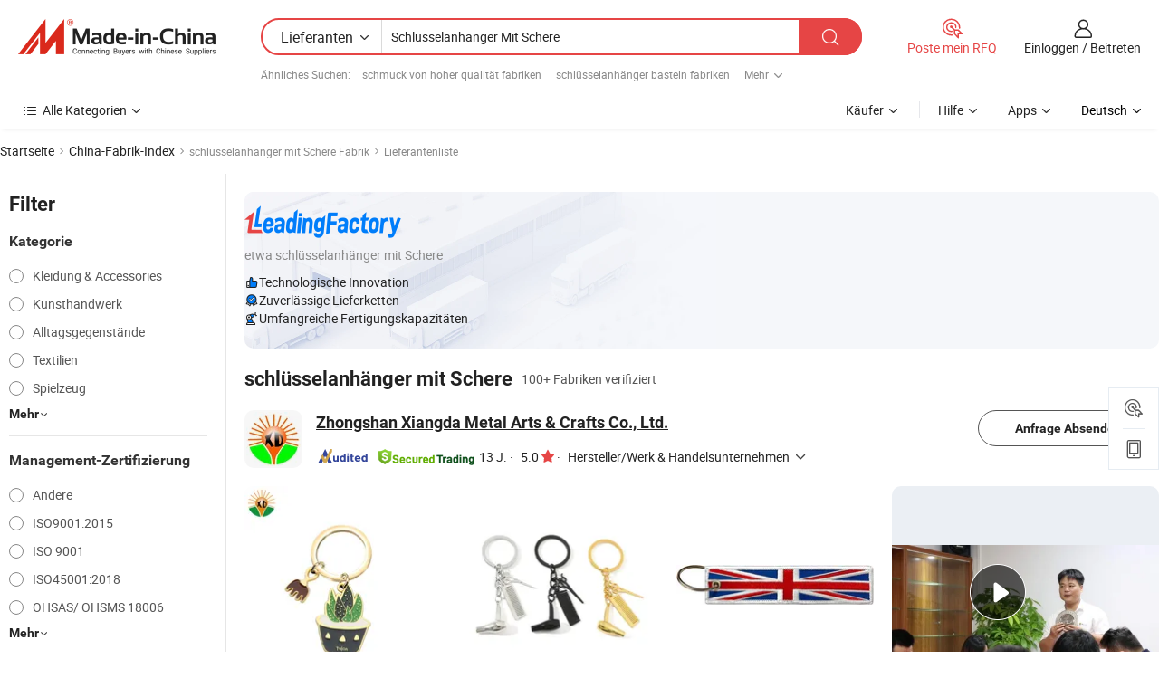

--- FILE ---
content_type: text/html;charset=UTF-8
request_url: https://de.made-in-china.com/factory/keychain-with-scissors.html
body_size: 68675
content:
<!DOCTYPE HTML>
<html lang="de" dir="ltr" >
<head>
            <base href="//de.made-in-china.com" target="_top"/>
        <meta http-equiv="Content-Type" content="text/html; charset=utf-8" />
    <title>schlüsselanhänger mit Schere Fabrik, China schlüsselanhänger mit Schere Fabrik Liste können Sie direkt aus kaufen.</title>
    <meta name="Keywords" content="schlüsselanhänger mit Schere Fabrik, China schlüsselanhänger mit Schere Fabrik, Chinesische schlüsselanhänger mit Schere Fabriken, Chinese schlüsselanhänger mit Schere Hersteller, Chinese schlüsselanhänger mit Schere Lieferanten" />
    <meta name="Description" content="Finden schlüsselanhänger mit Schere Fabrik in China, schlüsselanhänger mit Schere Fabrik Liste Sie Produkte direkt von kaufen können. Wir bieten Ihnen eine große Liste von zuverlässigen chinesischen schlüsselanhänger mit Schere Fabriken / Hersteller, Lieferanten, Exporteure oder von einem Dritt Kontrolleur überprüft Händler." />
    <link rel="canonical" href="https://de.made-in-china.com/factory/keychain-with-scissors.html">
    <link rel="preload" href="https://www.micstatic.com/landing/www/qf-new/images/leading_factory_bg_16d08a06.webp" as="image" fetchpriority="high">
    <link rel="dns-prefetch" href="//www.micstatic.com">
<link rel="preconnect" href="//www.micstatic.com">
<link rel="dns-prefetch" href="//image.made-in-china.com">
<link rel="preconnect" href="//image.made-in-china.com">
<link rel="dns-prefetch" href="//pic.made-in-china.com">
<link rel="preconnect" href="//pic.made-in-china.com">
        <link type="text/css" rel="stylesheet" href="https://www.micstatic.com/common/css/base/pc_base_8dc983a5.css" /> <link type="text/css" rel="stylesheet" href="https://www.micstatic.com/landing/www/qf-new/css/qf_010be316.css" /> <link type="text/css" rel="stylesheet" href="https://www.micstatic.com/landing/www/qf-new/dist/css/future_affe6d58.css" /> <link type="text/css" rel="stylesheet" href="https://www.micstatic.com/landing/www/qf-new/dist/css/main_984ea7d2.css" /> <script type="module" src="https://www.micstatic.com/common/js/libs/esm/@msr/client@2/index_02329b7a.js"></script><link rel="alternate" hreflang="de" href="https://de.made-in-china.com/factory/keychain-with-scissors.html" />
            <link rel="alternate" hreflang="hi" href="https://hi.made-in-china.com/factory/keychain-with-scissors.html" />
            <link rel="alternate" hreflang="ru" href="https://ru.made-in-china.com/factory/keychain-with-scissors.html" />
            <link rel="alternate" hreflang="pt" href="https://pt.made-in-china.com/factory/keychain-with-scissors.html" />
            <link rel="alternate" hreflang="ko" href="https://kr.made-in-china.com/factory/keychain-with-scissors.html" />
            <link rel="alternate" hreflang="en" href="https://www.made-in-china.com/factory/keychain-with-scissors.html" />
            <link rel="alternate" hreflang="it" href="https://it.made-in-china.com/factory/keychain-with-scissors.html" />
            <link rel="alternate" hreflang="fr" href="https://fr.made-in-china.com/factory/keychain-with-scissors.html" />
            <link rel="alternate" hreflang="es" href="https://es.made-in-china.com/factory/keychain-with-scissors.html" />
            <link rel="alternate" hreflang="sa" href="https://sa.made-in-china.com/factory/keychain-with-scissors.html" />
            <link rel="alternate" hreflang="x-default" href="https://www.made-in-china.com/factory/keychain-with-scissors.html" />
            <link rel="alternate" hreflang="vi" href="https://vi.made-in-china.com/factory/keychain-with-scissors.html" />
            <link rel="alternate" hreflang="th" href="https://th.made-in-china.com/factory/keychain-with-scissors.html" />
            <link rel="alternate" hreflang="ja" href="https://jp.made-in-china.com/factory/keychain-with-scissors.html" />
            <link rel="alternate" hreflang="id" href="https://id.made-in-china.com/factory/keychain-with-scissors.html" />
            <link rel="alternate" hreflang="nl" href="https://nl.made-in-china.com/factory/keychain-with-scissors.html" />
            <link rel="alternate" hreflang="tr" href="https://tr.made-in-china.com/factory/keychain-with-scissors.html" />
    <!-- Polyfill Code Begin --><script chaset="utf-8" type="text/javascript" src="https://www.micstatic.com/polyfill/polyfill-simplify_eb12d58d.js"></script><!-- Polyfill Code End --></head>
<body probe-clarity="false" >
            <div id="header" ></div>
<script>
    function headerMlanInit() {
        const funcName = 'headerMlan';
        const app = new window[funcName]({target: document.getElementById('header'), props: {props: {"pageType":3,"logoTitle":"Hersteller und Lieferanten","logoUrl":null,"base":{"buyerInfo":{"service":"Service","newUserGuide":"Leitfaden für Neue Benutzer","auditReport":"Audited Suppliers' Reports","meetSuppliers":"Meet Suppliers","onlineTrading":"Secured Trading Service","buyerCenter":"Käufer-Center","contactUs":"Kontakt","search":"Suche","prodDirectory":"Produktverzeichnis","supplierDiscover":"Supplier Discover","sourcingRequest":"Beschaffungsanfrage Posten","quickLinks":"Quick Links","myFavorites":"Meine Favoriten","visitHistory":"Browser-Chronik","buyer":"Käufer","blog":"Geschäfts-einblicke"},"supplierInfo":{"supplier":"Lieferant","joinAdvance":"加入高级会员","tradeServerMarket":"外贸服务市场","memberHome":"外贸e家","cloudExpo":"Smart Expo云展会","onlineTrade":"交易服务","internationalLogis":"国际物流","northAmericaBrandSailing":"北美全渠道出海","micDomesticTradeStation":"中国制造网内贸站"},"helpInfo":{"whyMic":"Why Made-in-China.com","auditSupplierWay":"Wie prüfen wir Lieferanten","securePaymentWay":"Wie sichern wir die Zahlung","submitComplaint":"Eine Beschwerde einreichen","contactUs":"Kontakt","faq":"FAQ","help":"Hilfe"},"appsInfo":{"downloadApp":"Lade App herunter!","forBuyer":"Für Käufer","forSupplier":"Für Lieferant","exploreApp":"Entdecken Sie exklusive App-Rabatte","apps":"Apps"},"languages":[{"lanCode":0,"simpleName":"en","name":"English","value":"//www.made-in-china.com/factory/keychain-with-scissors.html","htmlLang":"en"},{"lanCode":5,"simpleName":"es","name":"Español","value":"//es.made-in-china.com/factory/keychain-with-scissors.html","htmlLang":"es"},{"lanCode":4,"simpleName":"pt","name":"Português","value":"//pt.made-in-china.com/factory/keychain-with-scissors.html","htmlLang":"pt"},{"lanCode":2,"simpleName":"fr","name":"Français","value":"//fr.made-in-china.com/factory/keychain-with-scissors.html","htmlLang":"fr"},{"lanCode":3,"simpleName":"ru","name":"Русский язык","value":"//ru.made-in-china.com/factory/keychain-with-scissors.html","htmlLang":"ru"},{"lanCode":8,"simpleName":"it","name":"Italiano","value":"//it.made-in-china.com/factory/keychain-with-scissors.html","htmlLang":"it"},{"lanCode":6,"simpleName":"de","name":"Deutsch","value":"//de.made-in-china.com/","htmlLang":"de"},{"lanCode":7,"simpleName":"nl","name":"Nederlands","value":"//nl.made-in-china.com/factory/keychain-with-scissors.html","htmlLang":"nl"},{"lanCode":9,"simpleName":"sa","name":"العربية","value":"//sa.made-in-china.com/factory/keychain-with-scissors.html","htmlLang":"ar"},{"lanCode":11,"simpleName":"kr","name":"한국어","value":"//kr.made-in-china.com/factory/keychain-with-scissors.html","htmlLang":"ko"},{"lanCode":10,"simpleName":"jp","name":"日本語","value":"//jp.made-in-china.com/factory/keychain-with-scissors.html","htmlLang":"ja"},{"lanCode":12,"simpleName":"hi","name":"हिन्दी","value":"//hi.made-in-china.com/factory/keychain-with-scissors.html","htmlLang":"hi"},{"lanCode":13,"simpleName":"th","name":"ภาษาไทย","value":"//th.made-in-china.com/factory/keychain-with-scissors.html","htmlLang":"th"},{"lanCode":14,"simpleName":"tr","name":"Türkçe","value":"//tr.made-in-china.com/factory/keychain-with-scissors.html","htmlLang":"tr"},{"lanCode":15,"simpleName":"vi","name":"Tiếng Việt","value":"//vi.made-in-china.com/factory/keychain-with-scissors.html","htmlLang":"vi"},{"lanCode":16,"simpleName":"id","name":"Bahasa Indonesia","value":"//id.made-in-china.com/factory/keychain-with-scissors.html","htmlLang":"id"}],"showMlan":true,"showRules":false,"rules":"Rules","language":"de","menu":"Speisekarte","subTitle":null,"subTitleLink":null,"stickyInfo":null},"categoryRegion":{"categories":"Alle Kategorien","categoryList":[{"name":"Landwirtschaft & Essen","value":"https://de.made-in-china.com/category1_Agriculture-Food/Agriculture-Food_usssssssss.html","catCode":"1000000000"},{"name":"Kleidung & Accessories","value":"https://de.made-in-china.com/category1_Apparel-Accessories/Apparel-Accessories_uussssssss.html","catCode":"1100000000"},{"name":"Kunsthandwerk","value":"https://de.made-in-china.com/category1_Arts-Crafts/Arts-Crafts_uyssssssss.html","catCode":"1200000000"},{"name":"Auto, Motor und Zusatz","value":"https://de.made-in-china.com/category1_Auto-Motorcycle-Parts-Accessories/Auto-Motorcycle-Parts-Accessories_yossssssss.html","catCode":"2900000000"},{"name":"Koffer, Handtaschen und Geschenkkisten","value":"https://de.made-in-china.com/category1_Bags-Cases-Boxes/Bags-Cases-Boxes_yhssssssss.html","catCode":"2600000000"},{"name":"Chemische Produkte","value":"https://de.made-in-china.com/category1_Chemicals/Chemicals_uissssssss.html","catCode":"1300000000"},{"name":"Computerartikel","value":"https://de.made-in-china.com/category1_Computer-Products/Computer-Products_iissssssss.html","catCode":"3300000000"},{"name":"Bau- und Dekomaterial","value":"https://de.made-in-china.com/category1_Construction-Decoration/Construction-Decoration_ugssssssss.html","catCode":"1500000000"},{"name":"Konsumelektronik","value":"https://de.made-in-china.com/category1_Consumer-Electronics/Consumer-Electronics_unssssssss.html","catCode":"1400000000"},{"name":"Elektronik","value":"https://de.made-in-china.com/category1_Electrical-Electronics/Electrical-Electronics_uhssssssss.html","catCode":"1600000000"},{"name":"Möbel","value":"https://de.made-in-china.com/category1_Furniture/Furniture_yessssssss.html","catCode":"2700000000"},{"name":"Gesundheit und Medizin","value":"https://de.made-in-china.com/category1_Health-Medicine/Health-Medicine_uessssssss.html","catCode":"1700000000"},{"name":"Industrielle Anlagen und Zusatzteile","value":"https://de.made-in-china.com/category1_Industrial-Equipment-Components/Industrial-Equipment-Components_inssssssss.html","catCode":"3400000000"},{"name":"Messinstrumente","value":"https://de.made-in-china.com/category1_Instruments-Meters/Instruments-Meters_igssssssss.html","catCode":"3500000000"},{"name":"Alltagsgegenstände","value":"https://de.made-in-china.com/category1_Light-Industry-Daily-Use/Light-Industry-Daily-Use_urssssssss.html","catCode":"1800000000"},{"name":"Beleuchtung","value":"https://de.made-in-china.com/category1_Lights-Lighting/Lights-Lighting_isssssssss.html","catCode":"3000000000"},{"name":"Produktionsmaschinen","value":"https://de.made-in-china.com/category1_Manufacturing-Processing-Machinery/Manufacturing-Processing-Machinery_uossssssss.html","catCode":"1900000000"},{"name":"Mineralien und Energie","value":"https://de.made-in-china.com/category1_Metallurgy-Mineral-Energy/Metallurgy-Mineral-Energy_ysssssssss.html","catCode":"2000000000"},{"name":"Büromaterial","value":"https://de.made-in-china.com/category1_Office-Supplies/Office-Supplies_yrssssssss.html","catCode":"2800000000"},{"name":"Verpackung und Druck","value":"https://de.made-in-china.com/category1_Packaging-Printing/Packaging-Printing_ihssssssss.html","catCode":"3600000000"},{"name":"Sicherheit und Schutz","value":"https://de.made-in-china.com/category1_Security-Protection/Security-Protection_ygssssssss.html","catCode":"2500000000"},{"name":"Service","value":"https://de.made-in-china.com/category1_Service/Service_ynssssssss.html","catCode":"2400000000"},{"name":"Sport und Erholung","value":"https://de.made-in-china.com/category1_Sporting-Goods-Recreation/Sporting-Goods-Recreation_iussssssss.html","catCode":"3100000000"},{"name":"Textilien","value":"https://de.made-in-china.com/category1_Textile/Textile_yussssssss.html","catCode":"2100000000"},{"name":"Werkzeug","value":"https://de.made-in-china.com/category1_Tools-Hardware/Tools-Hardware_iyssssssss.html","catCode":"3200000000"},{"name":"Spielzeug","value":"https://de.made-in-china.com/category1_Toys/Toys_yyssssssss.html","catCode":"2200000000"},{"name":"Transport","value":"https://de.made-in-china.com/category1_Transportation/Transportation_yissssssss.html","catCode":"2300000000"}],"more":"Mehr"},"searchRegion":{"show":true,"lookingFor":"Sagen Sie uns, was Sie suchen...","homeUrl":"//de.made-in-china.com","products":"Produkte","suppliers":"Lieferanten","auditedFactory":null,"uploadImage":"Bild hochladen","max20MbPerImage":"Maximal 20 MB pro Bild","yourRecentKeywords":"Ihre letzten Schlüsselwörter","clearHistory":"Verlauf Löschen","popularSearches":"Ähnliches Suchen","relatedSearches":"Mehr","more":null,"maxSizeErrorMsg":"Upload fehlgeschlagen. Die maximale Bildgröße beträgt 20 MB.","noNetworkErrorMsg":"Keine Netzwerk Verbindung. Bitte überprüfen Sie Ihre Netzwerkeinstellungen und versuchen Sie es noch einmal.","uploadFailedErrorMsg":"Hochladen fehlgeschlagen.Falsches Bildformat. Unterstützte Formate: JPG, PNG, BMP.","relatedList":[{"word":"schmuck von hoher qualität fabriken","adsData":"","link":"https://de.made-in-china.com/factory/jewelry-with-high-quality.html","title":"schmuck von hoher qualität fabriken"},{"word":"schlüsselanhänger basteln fabriken","adsData":"","link":"https://de.made-in-china.com/factory/keychain-craft.html","title":"schlüsselanhänger basteln fabriken"},{"word":"metall schlüsselanhänger geschenk fabriken","adsData":"","link":"https://de.made-in-china.com/factory/metal-keychain-gift.html","title":"metall schlüsselanhänger geschenk fabriken"},{"word":"metall schlüsselanhänger fabriken","adsData":"","link":"https://de.made-in-china.com/factory/metal-keychain.html","title":"metall schlüsselanhänger fabriken"},{"word":"maßgeschneiderter schlüsselanhänger fabriken","adsData":"","link":"https://de.made-in-china.com/factory/custom-design-keychain.html","title":"maßgeschneiderter schlüsselanhänger fabriken"},{"word":"neues design schlüsselanhänger fabriken","adsData":"","link":"https://de.made-in-china.com/factory/new-design-keychain.html","title":"neues design schlüsselanhänger fabriken"},{"word":"schlüsselanhänger entwerfen fabriken","adsData":"","link":"https://de.made-in-china.com/factory/design-keychain.html","title":"schlüsselanhänger entwerfen fabriken"},{"word":"benutzerdefinierter schlüsselanhänger fabriken","adsData":"","link":"https://de.made-in-china.com/factory/custom-keychain.html","title":"benutzerdefinierter schlüsselanhänger fabriken"},{"word":"schlüsselanhänger mit werbeaktion fabriken","adsData":"","link":"https://de.made-in-china.com/factory/promotional-keychain.html","title":"schlüsselanhänger mit werbeaktion fabriken"},{"word":"metallhandwerk schlüsselanhänger fabriken","adsData":"","link":"https://de.made-in-china.com/factory/metal-craft-keychain.html","title":"metallhandwerk schlüsselanhänger fabriken"}],"relatedTitle":null,"relatedTitleLink":null,"formParams":null,"mlanFormParams":{"keyword":"Schlüsselanhänger Mit Schere","inputkeyword":"Schlüsselanhänger Mit Schere","type":null,"currentTab":null,"currentPage":null,"currentCat":null,"currentRegion":null,"currentProp":null,"submitPageUrl":null,"parentCat":null,"otherSearch":null,"currentAllCatalogCodes":null,"sgsMembership":null,"memberLevel":null,"topOrder":null,"size":null,"more":"mehr","less":"less","staticUrl50":null,"staticUrl10":null,"staticUrl30":null,"condition":"1","conditionParamsList":[{"condition":"0","conditionName":null,"action":"/productSearch?keyword=#word#","searchUrl":null,"inputPlaceholder":null},{"condition":"1","conditionName":null,"action":"https://de.made-in-china.com/companySearch?keyword=#word#","searchUrl":null,"inputPlaceholder":null}]},"enterKeywordTips":"Bitte geben Sie mindestens ein Stichwort für Ihre Suche ein.","openMultiSearch":false},"frequentRegion":{"rfq":{"rfq":"Poste mein RFQ","searchRfq":"Search RFQs","acquireRfqHover":"Sagen Sie uns, was Sie brauchen und probieren Sie den einfachen Weg, um Angebote zu erhalten !","searchRfqHover":"Discover quality RFQs and connect with big-budget buyers"},"account":{"account":"Konto","signIn":"Einloggen","join":"Beitreten","newUser":"Neuer Benutzer","joinFree":"Kostenlos beitreten","or":"Oder","socialLogin":"Durch Klicken auf Anmelden, Kostenlos anmelden oder Fortfahren mit Facebook, Linkedin, Twitter, Google, %s stimme ich der %sUser Agreement%s und der %sPrivacy Policy%s zu","message":"Nachrichten","quotes":"Zitate","orders":"Aufträge","favorites":"Favoriten","visitHistory":"Browser-Chronik","postSourcingRequest":"Beschaffungsanfrage Posten","hi":"Hallo","signOut":"Austragen","manageProduct":"Produkte Verwalten","editShowroom":"Showroom bearbeiten","username":"","userType":null,"foreignIP":true,"currentYear":2026,"userAgreement":"Nutzungsvertrag","privacyPolicy":"Datenschutzerklärung"},"message":{"message":"Nachrichten","signIn":"Einloggen","join":"Beitreten","newUser":"Neuer Benutzer","joinFree":"Kostenlos beitreten","viewNewMsg":"Sign in to view the new messages","inquiry":"Anfragen","rfq":"RFQs","awaitingPayment":"Awaiting payments","chat":"Plaudern","awaitingQuotation":"Warten auf Angebote"},"cart":{"cart":"Anfragekorb"}},"busiRegion":null,"previewRegion":null,"relatedQpSync":true,"relatedQpSearchUrl":"https://www.made-in-china.com/multi-search/getHeadRelatedQp?word=keychain with scissors&headQpType=QF&lanCode=6"}}});
		const hoc=o=>(o.__proto__.$get=function(o){return this.$$.ctx[this.$$.props[o]]},o.__proto__.$getKeys=function(){return Object.keys(this.$$.props)},o.__proto__.$getProps=function(){return this.$get("props")},o.__proto__.$setProps=function(o){var t=this.$getKeys(),s={},p=this;t.forEach(function(o){s[o]=p.$get(o)}),s.props=Object.assign({},s.props,o),this.$set(s)},o.__proto__.$help=function(){console.log("\n            $set(props): void             | 设置props的值\n            $get(key: string): any        | 获取props指定key的值\n            $getKeys(): string[]          | 获取props所有key\n            $getProps(): any              | 获取props里key为props的值（适用nail）\n            $setProps(params: any): void  | 设置props里key为props的值（适用nail）\n            $on(ev, callback): func       | 添加事件监听，返回移除事件监听的函数\n            $destroy(): void              | 销毁组件并触发onDestroy事件\n        ")},o);
        window[`${funcName}Api`] = hoc(app);
    };
</script><script type="text/javascript" crossorigin="anonymous" onload="headerMlanInit()" src="https://www.micstatic.com/nail/pc/header-mlan_6f301846.js"></script>    <input type="hidden" id="lanCode" name="lanCode" value="6">
    <input type="hidden" id="lan" name="lan" value="de">
    <input type="hidden" name="is_track_single_page" id="is_track_single_page" />
<input id="sensor_pg_v" type="hidden" value="tp:103,stp:10302,st:qf,m:keychain-with-scissors,p:1" />
    <input type="hidden" id="J-searchWord" value="keychain-with-scissors"/>
<!-- 设置 Clarity 标签内容 -->
<!-- 引入 Clarity 脚本 -->
            <script type="application/ld+json">
        	{"contentUrl":"https://v.made-in-china.com/ucv/sbr/f394a1a5de12ccdfe48998e720d315/4b6a63eff910289865351310089563_h264_def.mp4","description":"Finden schlüsselanhänger mit Schere Fabrik in China, schlüsselanhänger mit Schere Fabrik Liste Sie Produkte direkt von kaufen können. Wir bieten Ihnen eine große Liste von zuverlässigen chinesischen schlüsselanhänger mit Schere Fabriken / Hersteller, Lieferanten, Exporteure oder von einem Dritt Kontrolleur überprüft Händler.","name":"schlüsselanhänger mit Schere Fabrik, China schlüsselanhänger mit Schere Fabrik Liste können Sie direkt aus kaufen.","@context":"http://schema.org","@type":"VideoObject","thumbnailUrl":"http://image.made-in-china.com/312f0j00bQPfKCGsZikF/1689241488675-mp4.jpg","uploadDate":"2023-09-20T15:53:38+08:00"}
    	</script>
    <script id="introText" type="text/html">
        <h3>Was sind die Vorteile eines Schlüsselanhängers mit Scheren?</h3>
<p>Ein Schlüsselanhänger mit Scheren ist ein multifunktionales Werkzeug, das Bequemlichkeit und Praktikabilität kombiniert. Einer der Hauptvorteile, einen Schlüsselanhänger mit Scheren zu haben, ist der einfache Zugang. Anstatt nach einer Schere in einer Schublade oder einem Werkzeugkasten zu suchen, können Sie sie jederzeit griffbereit haben. Dies ist besonders nützlich für Personen, die häufig etwas schneiden müssen, sei es Verpackungen, Schnüre oder sogar Papier. Ein weiterer wesentlicher Vorteil ist die kompakte Größe. Schlüsselanhänger-Scheren sind so konzipiert, dass sie klein und leicht sind, was sie einfach zu transportieren macht, ohne zusätzlichen Platz an Ihren Schlüsseln zu beanspruchen. Diese Portabilität bedeutet, dass Sie sie überallhin mitnehmen können, von Ihrem Zuhause über Ihr Büro bis hin zu Reisen. Darüber hinaus können Schlüsselanhänger-Scheren in Notfällen eine Lebensretter sein. Wenn Sie beispielsweise ein Paket schnell öffnen oder einen losen Faden von Ihrer Kleidung schneiden müssen, kann es Ihnen Zeit und Mühe sparen, wenn Sie Scheren zur Hand haben. Viele Schlüsselanhänger-Scheren verfügen zudem über Sicherheitsmerkmale wie Schutzabdeckungen oder abgerundete Spitzen, die versehentliche Schnitte verhindern helfen. Dies macht sie für verschiedene Benutzer geeignet, einschließlich Kinder und Personen, die möglicherweise nicht so geschickt im Umgang mit scharfen Gegenständen sind. Zusammenfassend lässt sich sagen, dass die Vorteile eines Schlüsselanhängers mit Scheren Bequemlichkeit, Portabilität, Bereitschaft für Notfälle und Sicherheitsmerkmale umfassen, was sie zu einer praktischen Ergänzung für jeden Schlüsselanhänger macht.</p>
<h3>Wie wählt man den richtigen Schlüsselanhänger mit Scheren aus?</h3>
<p>Die Auswahl des richtigen Schlüsselanhängers mit Scheren erfordert die Berücksichtigung mehrerer Faktoren, um sicherzustellen, dass Sie ein Werkzeug auswählen, das Ihren Bedürfnissen entspricht. Zuerst sollten Sie die Größe und das Gewicht der Scheren berücksichtigen. Eine gute Schlüsselanhänger-Schere sollte kompakt genug sein, um bequem an Ihrem Schlüsselanhänger zu passen, ohne umständlich zu sein. Suchen Sie nach Modellen, die leicht und dennoch robust sind, da dies die Portabilität erhöht, ohne die Funktionalität zu beeinträchtigen. Überprüfen Sie als Nächstes die Klingenqualität. Edelstahlklingen werden oft wegen ihrer Haltbarkeit und Rostbeständigkeit bevorzugt. Eine scharfe Klinge ist entscheidend für effektives Schneiden, daher sollten Sie sicherstellen, dass die Scheren, die Sie wählen, einen guten Ruf für die Erhaltung der Schärfe im Laufe der Zeit haben. Ein weiterer wichtiger Faktor ist das Design und die Sicherheitsmerkmale. Einige Schlüsselanhänger-Scheren verfügen über Schutzabdeckungen oder Verriegelungsmechanismen, die ein versehentliches Öffnen verhindern. Dies ist besonders wichtig, wenn Sie planen, sie in Ihrer Tasche oder Ihrem Rucksack zu tragen. Ergonomische Designs können auch den Komfort bei der Verwendung erhöhen, was das Greifen und Bedienen der Scheren erleichtert. Darüber hinaus sollten Sie das gesamte ästhetische Erscheinungsbild und den Stil der Schlüsselanhänger-Scheren berücksichtigen. Da sie an Ihren Schlüsseln befestigt werden, möchten Sie möglicherweise ein Design, das Ihren persönlichen Stil widerspiegelt oder zu Ihren anderen Schlüsselanhänger-Zubehörteilen passt. Schließlich lesen Sie Bewertungen und suchen Sie Empfehlungen, um ein zuverlässiges Produkt zu finden. Nutzerfeedback kann Einblicke in die Leistung und Haltbarkeit der Scheren geben und Ihnen helfen, eine informierte Entscheidung zu treffen. Indem Sie diese Faktoren berücksichtigen, können Sie den richtigen Schlüsselanhänger mit Scheren auswählen, der Ihnen in verschiedenen Situationen gute Dienste leisten wird.</p>
<h3>Wo kann man einen Schlüsselanhänger mit Scheren kaufen?</h3>
<p>Wenn Sie einen Schlüsselanhänger mit Scheren kaufen möchten, stehen Ihnen mehrere Optionen zur Verfügung. Ein bequemer Ausgangspunkt sind Online-Händler. Websites, die sich auf Werkzeuge, Gadgets oder Alltagsgegenstände spezialisiert haben, bieten oft eine große Auswahl an Schlüsselanhänger-Scheren. Online-Shopping ermöglicht es Ihnen, Preise zu vergleichen, Kundenbewertungen zu lesen und die besten Angebote zu finden, ohne Ihr Zuhause zu verlassen. Eine weitere Option sind lokale Baumärkte oder Bastelgeschäfte. Diese Geschäfte führen in der Regel eine Vielzahl von Werkzeugen und Zubehör, einschließlich Schlüsselanhänger-Scheren. Der Besuch eines physischen Geschäfts ermöglicht es Ihnen, das Produkt persönlich zu sehen, seine Qualität zu beurteilen und das Personal nach Empfehlungen zu fragen. Sie können auch spezialisierte Outdoor- oder Campinggeschäfte besuchen. Viele dieser Einzelhändler bieten multifunktionale Werkzeuge, die für Outdoor-Enthusiasten konzipiert sind, und Schlüsselanhänger-Scheren sind oft Teil ihres Sortiments. Dies ist eine großartige Option, wenn Sie nach einer robusten und strapazierfähigen Schere suchen, die den Bedingungen im Freien standhalten kann. Darüber hinaus sollten Sie auch in Geschenkeläden oder Kuriositätenläden stöbern. Schlüsselanhänger-Scheren sind in verschiedenen lustigen und einzigartigen Designs erhältlich, was sie zu einer großartigen Geschenkoption für Freunde oder Familienmitglieder macht, die praktische Werkzeuge schätzen. Vergessen Sie schließlich nicht, Online-Marktplätze zu erkunden, auf denen Einzelverkäufer ihre Produkte anbieten. Diese Plattformen können einzigartige Designs oder handgefertigte Optionen bieten, die Sie in traditionellen Einzelhandelsgeschäften möglicherweise nicht finden. Indem Sie diese verschiedenen Möglichkeiten erkunden, können Sie den perfekten Schlüsselanhänger mit Scheren finden, der Ihren Bedürfnissen und Ihrem Stil entspricht.</p>
<h3>Welche verschiedenen Arten von Schlüsselanhänger-Scheren gibt es?</h3>
<p>Schlüsselanhänger-Scheren gibt es in verschiedenen Typen, die jeweils auf unterschiedliche Bedürfnisse und Vorlieben zugeschnitten sind. Eine gängige Art sind die faltbaren Schlüsselanhänger-Scheren. Diese Scheren verfügen über Klingen, die in den Griff gefaltet werden, was sie kompakt und sicher für den Transport macht. Dieses Design ist ideal für diejenigen, die Portabilität und Sicherheit priorisieren, da die Klingen beim Nichtgebrauch geschützt sind. Eine andere Art sind die Multifunktions-Schlüsselanhänger-Scheren. Diese vielseitigen Werkzeuge kombinieren oft Scheren mit anderen Funktionen, wie Schraubendrehern, Flaschenöffnern oder sogar Mini-Messern. Diese Vielseitigkeit macht sie zu einer beliebten Wahl für Personen, die ein All-in-One-Werkzeug für verschiedene Aufgaben wünschen. Es gibt auch Schlüsselanhänger-Scheren mit einzigartigen Designs oder Themen. Einige können dekorative Elemente, Farben oder Formen aufweisen, die bestimmten Interessen oder Stilen entsprechen. Diese können eine unterhaltsame Möglichkeit sein, die Persönlichkeit auszudrücken, während man dennoch ein praktisches Werkzeug zur Hand hat. Darüber hinaus finden Sie Schlüsselanhänger-Scheren mit ergonomischen Designs. Diese Modelle sind so gestaltet, dass sie einen komfortablen Griff bieten, was die Verwendung über längere Zeiträume erleichtert. Dies ist besonders vorteilhaft für Personen, die Schwierigkeiten haben, herkömmliche Scheren zu benutzen. Schließlich sollten Sie die Größe der Klingen berücksichtigen. Einige Schlüsselanhänger-Scheren haben längere Klingen für größere Schneidarbeiten, während andere kürzere Klingen für präzise Arbeiten haben. Je nach beabsichtigter Verwendung bevorzugen Sie möglicherweise einen Stil gegenüber einem anderen. Zusammenfassend lässt sich sagen, dass die verschiedenen Arten von Schlüsselanhänger-Scheren faltbare Scheren, Multifunktionsoptionen, einzigartig gestaltete Modelle, ergonomische Designs und Variationen in der Klingenlänge umfassen. Indem Sie diese Optionen verstehen, können Sie den Typ auswählen, der am besten zu Ihren Bedürfnissen passt.</p>
    </script>
<!-- SONA2024 2.2.1 --><div id="first-screen-block"><div class="crumb" itemscope="" itemType="https://schema.org/BreadcrumbList"><span itemProp="itemListElement" itemscope="" itemType="https://schema.org/ListItem"><a rel="nofollow" href="/" itemProp="item"><span itemProp="name">Startseite</span></a><meta itemProp="position" content="1"/></span><img src="https://www.micstatic.com/landing/www/qf-new/dist/assets/arrow-right-Bd5qwbiu.svg" alt="arrow-right"/><span itemProp="itemListElement" itemscope="" itemType="https://schema.org/ListItem"><a href="/factory-index/k.html" itemProp="item"><span itemProp="name">China-Fabrik-Index</span></a><meta itemProp="position" content="2"/></span><img src="https://www.micstatic.com/landing/www/qf-new/dist/assets/arrow-right-Bd5qwbiu.svg" alt="arrow-right"/><span class="gray-crumb">schlüsselanhänger mit Schere Fabrik</span><img src="https://www.micstatic.com/landing/www/qf-new/dist/assets/arrow-right-Bd5qwbiu.svg" alt="arrow-right"/><span class="gray-crumb">Lieferantenliste</span></div><div class="page-top-wrapper"><div class="filter-wrapper"><div class="filter-title">Filter</div><div class="filter-groups" faw-module="filter"><form action="#" class="ft-form is-horizontal qf-filter-form"><div class="filter-group"><div class="filter-group-header"><span class="filter-group-title">Kategorie</span></div><div class="ft-form-item"><div class="ft-form-item-control"><div class="ft-form-item-input"><div class="ft-radio-group is-vertical"><label class="ft-radio is-primary"><input type="radio" value="1100000000" ads-data="" name="catCode"/><span class="ft-radio-front"></span><span class="ft-radio-label">Kleidung &amp; Accessories</span></label><label class="ft-radio is-primary"><input type="radio" value="1200000000" ads-data="" name="catCode"/><span class="ft-radio-front"></span><span class="ft-radio-label">Kunsthandwerk</span></label><label class="ft-radio is-primary"><input type="radio" value="1800000000" ads-data="" name="catCode"/><span class="ft-radio-front"></span><span class="ft-radio-label">Alltagsgegenstände</span></label><label class="ft-radio is-primary"><input type="radio" value="2100000000" ads-data="" name="catCode"/><span class="ft-radio-front"></span><span class="ft-radio-label">Textilien</span></label><label class="ft-radio is-primary"><input type="radio" value="2200000000" ads-data="" name="catCode"/><span class="ft-radio-front"></span><span class="ft-radio-label">Spielzeug</span></label></div></div></div></div><div class="view-more-btn" ads-data="st:14"><span>Mehr</span><i class="ob-icon icon-down"></i></div></div><div class="filter-group"><div class="filter-group-header"><span class="filter-group-title">Management-Zertifizierung</span></div><div class="ft-form-item"><div class="ft-form-item-control"><div class="ft-form-item-input"><div class="ft-radio-group is-vertical"><label class="ft-radio is-primary"><input type="radio" value="-4" ads-data="" name="managementCertification"/><span class="ft-radio-front"></span><span class="ft-radio-label">Andere</span></label><label class="ft-radio is-primary"><input type="radio" value="-5" ads-data="" name="managementCertification"/><span class="ft-radio-front"></span><span class="ft-radio-label">ISO9001:2015</span></label><label class="ft-radio is-primary"><input type="radio" value="10" ads-data="" name="managementCertification"/><span class="ft-radio-front"></span><span class="ft-radio-label">ISO 9001</span></label><label class="ft-radio is-primary"><input type="radio" value="100375" ads-data="" name="managementCertification"/><span class="ft-radio-front"></span><span class="ft-radio-label">ISO45001:2018</span></label><label class="ft-radio is-primary"><input type="radio" value="11" ads-data="" name="managementCertification"/><span class="ft-radio-front"></span><span class="ft-radio-label">OHSAS/ OHSMS 18006</span></label></div></div></div></div><div class="view-more-btn" ads-data="st:14"><span>Mehr</span><i class="ob-icon icon-down"></i></div></div><div class="filter-group"><div class="filter-group-header"><span class="filter-group-title">F&amp;E-Kapazität</span></div><div class="ft-form-item"><div class="ft-form-item-control"><div class="ft-form-item-input"><div class="ft-radio-group is-vertical"><label class="ft-radio is-primary"><input type="radio" value="4" ads-data="" name="rdCapacity"/><span class="ft-radio-front"></span><span class="ft-radio-label">OEM</span></label><label class="ft-radio is-primary"><input type="radio" value="5" ads-data="" name="rdCapacity"/><span class="ft-radio-front"></span><span class="ft-radio-label">ODM</span></label><label class="ft-radio is-primary"><input type="radio" value="6" ads-data="" name="rdCapacity"/><span class="ft-radio-front"></span><span class="ft-radio-label">Eigenmarke</span></label><label class="ft-radio is-primary"><input type="radio" value="99" ads-data="" name="rdCapacity"/><span class="ft-radio-front"></span><span class="ft-radio-label">Andere</span></label></div></div></div></div></div><div class="filter-group"><div class="filter-group-header"><span class="filter-group-title">Jahresumsatz</span></div><div class="ft-form-item"><div class="ft-form-item-control"><div class="ft-form-item-input"><div class="ft-radio-group is-vertical"><label class="ft-radio is-primary"><input type="radio" value="1" ads-data="" name="annualRevenue"/><span class="ft-radio-front"></span><span class="ft-radio-label">Unter 1 Million US-Dollar</span></label><label class="ft-radio is-primary"><input type="radio" value="2" ads-data="" name="annualRevenue"/><span class="ft-radio-front"></span><span class="ft-radio-label">1 ~ 2,5 Millionen USD</span></label><label class="ft-radio is-primary"><input type="radio" value="4" ads-data="" name="annualRevenue"/><span class="ft-radio-front"></span><span class="ft-radio-label">5 ~ 10 Millionen USD</span></label></div></div></div></div></div><div class="filter-group"><div class="filter-group-header"><span class="filter-group-title">Anzahl der Mitarbeiter</span></div><div class="ft-form-item"><div class="ft-form-item-control"><div class="ft-form-item-input"><div class="ft-radio-group is-vertical"><label class="ft-radio is-primary"><input type="radio" value="1" ads-data="" name="employeeNum"/><span class="ft-radio-front"></span><span class="ft-radio-label">Weniger als 5 Personen</span></label><label class="ft-radio is-primary"><input type="radio" value="2" ads-data="" name="employeeNum"/><span class="ft-radio-front"></span><span class="ft-radio-label">5-50 Personen</span></label><label class="ft-radio is-primary"><input type="radio" value="3" ads-data="" name="employeeNum"/><span class="ft-radio-front"></span><span class="ft-radio-label">51-200 Personen</span></label><label class="ft-radio is-primary"><input type="radio" value="4" ads-data="" name="employeeNum"/><span class="ft-radio-front"></span><span class="ft-radio-label">201-500 Personen</span></label><label class="ft-radio is-primary"><input type="radio" value="5" ads-data="" name="employeeNum"/><span class="ft-radio-front"></span><span class="ft-radio-label">501-1000 Personen</span></label></div></div></div></div><div class="view-more-btn" ads-data="st:14"><span>Mehr</span><i class="ob-icon icon-down"></i></div></div><div class="filter-group"><div class="filter-group-header"><span class="filter-group-title">Provinz und Region</span></div><div class="ft-form-item"><div class="ft-form-item-control"><div class="ft-form-item-input"><div class="ft-radio-group is-vertical"><label class="ft-radio is-primary"><input type="radio" value="Beijing" ads-data="" name="province"/><span class="ft-radio-front"></span><span class="ft-radio-label">Beijing</span></label><label class="ft-radio is-primary"><input type="radio" value="Fujian" ads-data="" name="province"/><span class="ft-radio-front"></span><span class="ft-radio-label">Fujian</span></label><label class="ft-radio is-primary"><input type="radio" value="Guangdong" ads-data="" name="province"/><span class="ft-radio-front"></span><span class="ft-radio-label">Guangdong</span></label><label class="ft-radio is-primary"><input type="radio" value="Jiangsu" ads-data="" name="province"/><span class="ft-radio-front"></span><span class="ft-radio-label">Jiangsu</span></label><label class="ft-radio is-primary"><input type="radio" value="Shandong" ads-data="" name="province"/><span class="ft-radio-front"></span><span class="ft-radio-label">Shandong</span></label></div></div></div></div><div class="view-more-btn" ads-data="st:14"><span>Mehr</span><i class="ob-icon icon-down"></i></div></div><div class="filter-group filter-audited"><div class="ft-form-item"><div class="ft-form-item-control"><div class="ft-form-item-input"><div class="ft-radio-group is-vertical"><label class="ft-radio is-primary"><input type="radio" value="1" ads-data="" name="auditedSuppliers"/><span class="ft-radio-front"></span><span class="ft-radio-label"><img src="https://www.micstatic.com/landing/www/qf-new/dist/assets/audited-DQjVuQn9.png" width="57.5" height="20" alt="Von Inspektionsdiensten überprüfte Lieferanten."/></span></label></div></div></div></div></div></form></div></div><div class="page-top-content"><div class="leading-factory-wrapper leading-factory-has-data" faw-module="leading_factory" faw-exposure="true"><div class="leading-factory-container"><div class="leading-factory-left no-data"><div class="leading-factory-logo"><img src="https://www.micstatic.com/landing/www/qf-new/dist/assets/leading_factory-CY6-Z8Up.png" alt=""/></div><div class="leading-factory-subtitle" title="etwa schlüsselanhänger mit Schere">etwa schlüsselanhänger mit Schere</div><ul class="leading-factory-features"><li class="feature-item"><img src="https://www.micstatic.com/landing/www/qf-new/dist/assets/leading_factory_icon1-b9txvrsa.png" alt=""/><span class="feature-text" title="Technologische Innovation">Technologische Innovation</span></li><li class="feature-item"><img src="https://www.micstatic.com/landing/www/qf-new/dist/assets/leading_factory_icon2-D_fmzuKW.png" alt=""/><span class="feature-text" title="Zuverlässige Lieferketten">Zuverlässige Lieferketten</span></li><li class="feature-item"><img src="https://www.micstatic.com/landing/www/qf-new/dist/assets/leading_factory_icon3-B93UAk-m.png" alt=""/><span class="feature-text" title="Umfangreiche Fertigungskapazitäten">Umfangreiche Fertigungskapazitäten</span></li></ul></div><div class="factory-card-skeleton"><div class="factory-logo-box-skeleton"><div class="skeleton rectangle skeleton-animated"></div></div><div class="factory-divider-skeleton"></div><div class="factory-content-skeleton"><div class="skeleton rectangle skeleton-animated"></div></div></div><div class="factory-card-skeleton"><div class="factory-logo-box-skeleton"><div class="skeleton rectangle skeleton-animated"></div></div><div class="factory-divider-skeleton"></div><div class="factory-content-skeleton"><div class="skeleton rectangle skeleton-animated"></div></div></div></div></div><h1 class="company-list-top"><span class="search-word" title="schlüsselanhänger mit Schere">schlüsselanhänger mit Schere</span><span class="tip-text">100+ Fabriken verifiziert</span></h1><div class="company-list-wrapper" faw-module="factory_list"><div class="company-list-wrap"><div class="company-list"><div class="company-item"><div class="com-title"><div class="com-title-left"><a class="com-pic" href="https://de.made-in-china.com/co_zsxdpins/" target="_blank" ads-data="st:3,a:1,pcid:FovxZhKDlmHW,flx_deliv_tp:comb,ads_id:,ads_tp:,srv_id:"><img src="//image.made-in-china.com/206f0j00JtUTOzudIQra/Zhongshan-Xiangda-Metal-Arts-Crafts-Co-Ltd-.jpg"/></a><div class="com-title-wrap"><h2 class="com-title-txt"><a href="https://de.made-in-china.com/co_zsxdpins/" target="_blank" ads-data="st:3,a:1,pcid:FovxZhKDlmHW,flx_deliv_tp:comb,ads_id:,ads_tp:,srv_id:">Zhongshan Xiangda Metal Arts & Crafts Co., Ltd.</a></h2><div class="com-detail"><a class="audited-icon" href="https://de.made-in-china.com/co_zsxdpins/company_info.html" target="_blank" ads-data="st:3,a:1,pcid:FovxZhKDlmHW,flx_deliv_tp:comb,ads_id:,ads_tp:,srv_id:"><img src="https://www.micstatic.com/landing/www/qf-new/dist/assets/as-mQl-B1co.svg"/></a><div class="secured-trading-logo"><a href="https://de.made-in-china.com/co_zsxdpins/company_info.html" target="_blank" ads-data="st:3,a:1,pcid:FovxZhKDlmHW,flx_deliv_tp:comb,ads_id:,ads_tp:,srv_id:"><img src="https://www.micstatic.com/landing/www/qf-new/dist/assets/secured-trading-logo-CrIMDkC9.png"/></a></div><a class="com-year" href="https://de.made-in-china.com/co_zsxdpins/company_info.html" target="_blank" ads-data="st:3,a:1,pcid:FovxZhKDlmHW,flx_deliv_tp:comb,ads_id:,ads_tp:,srv_id:"><span class="year">13 J.</span></a><a class="com-rate" href="https://de.made-in-china.com/co_zsxdpins/company_info.html" target="_blank" ads-data="st:3,a:1,pcid:FovxZhKDlmHW,flx_deliv_tp:comb,ads_id:,ads_tp:,srv_id:"><span class="dot">·</span><span class="rate">5.0<i class="ob-icon icon-star-f"></i></span></a><a class="com-info" href="https://de.made-in-china.com/co_zsxdpins/" target="_blank" ads-data="st:3,a:1,pcid:FovxZhKDlmHW,flx_deliv_tp:comb,ads_id:,ads_tp:,srv_id:"><div class="business-type"><span class="dot">·</span><span class="text">Hersteller/Werk &amp; Handelsunternehmen</span></div><i class="ob-icon icon-down"></i></a></div></div></div><div class="com-btn"><a rel="nofollow" ads-data="st:24,a:1,pcid:FovxZhKDlmHW,flx_deliv_tp:comb,ads_id:,ads_tp:,srv_id:" class="ft-btn ft-btn-outline-primary ft-btn-round inquiry-btn" href="https://www.made-in-china.com/sendInquiry/shrom_FovxZhKDlmHW_FovxZhKDlmHW.html?from=search&amp;type=cs&amp;target=com&amp;word=keychain-with-scissors&amp;plant=de" target="_blank">Anfrage Absenden</a></div></div><div class="com-content"><div class="com-product"><div class="prod-item" faw-exposure="true" ads-data="a:1,pcid:FovxZhKDlmHW,pdid:zxvYCjKUZrkh,flx_deliv_tp:comb,ads_id:,ads_tp:,srv_id:"><a href="https://de.made-in-china.com/co_zsxdpins/product_Plant-Custom-Logo-China-Factory-Iron-Custom-Promotion-Accessories-Star-Scissors-Shell-Enamel-Bike-Professional-Manufacturer-Zinc-Alloy-Keychain_ysyeergirg.html" target="_blank"><div class="prod-pic" ads-data="st:8,a:1,pcid:FovxZhKDlmHW,pdid:zxvYCjKUZrkh,flx_deliv_tp:comb,ads_id:,ads_tp:,srv_id:"><img src="https://image.made-in-china.com/221f0j00zgNbTPAavYcG/Plant-Custom-Logo-China-Factory-Iron-Custom-Promotion-Accessories-Star-Scissors-Shell-Enamel-Bike-Professional-Manufacturer-Zinc-Alloy-Keychain.webp" alt="Pflanze benutzerdefiniertes Logo China Fabrik Eisen benutzerdefinierte Werbeaccessoires Stern Scheren Muschel Emaille Fahrrad professioneller Hersteller Zinklegierung Schlüsselanhänger" title="Pflanze benutzerdefiniertes Logo China Fabrik Eisen benutzerdefinierte Werbeaccessoires Stern Scheren Muschel Emaille Fahrrad professioneller Hersteller Zinklegierung Schlüsselanhänger"/></div><div class="prod-info"><h3 class="prod-name" ads-data="st:2,a:1,pcid:FovxZhKDlmHW,pdid:zxvYCjKUZrkh,flx_deliv_tp:comb,ads_id:,ads_tp:,srv_id:"><span title="Pflanze benutzerdefiniertes Logo China Fabrik Eisen benutzerdefinierte Werbeaccessoires Stern Scheren Muschel Emaille Fahrrad professioneller Hersteller Zinklegierung Schlüsselanhänger">Pflanze benutzerdefiniertes Logo China Fabrik Eisen benutzerdefinierte Werbeaccessoires Stern Scheren Muschel Emaille Fahrrad professioneller Hersteller Zinklegierung Schlüsselanhänger</span></h3><div class="prod-price"><span><strong class="price"><span>0,65</span>-<span>1,20</span> $</strong></span></div><div class="prod-moq"><span>100<!-- --> <!-- -->Stücke</span><span class="moq-text">(MOQ)</span></div></div></a></div><div class="prod-item" faw-exposure="true" ads-data="a:1,pcid:FovxZhKDlmHW,pdid:bTQpAjyCbUkV,flx_deliv_tp:comb,ads_id:,ads_tp:,srv_id:"><a href="https://de.made-in-china.com/co_zsxdpins/product_New-Creative-Hairstylist-Tool-Salon-Keychain-Hair-Dryer-Scissors-Comb-Keyrings_yuysrughrg.html" target="_blank"><div class="prod-pic" ads-data="st:8,a:1,pcid:FovxZhKDlmHW,pdid:bTQpAjyCbUkV,flx_deliv_tp:comb,ads_id:,ads_tp:,srv_id:"><img src="https://image.made-in-china.com/221f0j00kOHoVENKMhcS/New-Creative-Hairstylist-Tool-Salon-Keychain-Hair-Dryer-Scissors-Comb-Keyrings.webp" alt="Neues kreatives Friseurstool Salon Schlüsselanhänger Haartrockner Scheren Kamm Schlüsselringe" title="Neues kreatives Friseurstool Salon Schlüsselanhänger Haartrockner Scheren Kamm Schlüsselringe"/></div><div class="prod-info"><h3 class="prod-name" ads-data="st:2,a:1,pcid:FovxZhKDlmHW,pdid:bTQpAjyCbUkV,flx_deliv_tp:comb,ads_id:,ads_tp:,srv_id:"><span title="Neues kreatives Friseurstool Salon Schlüsselanhänger Haartrockner Scheren Kamm Schlüsselringe">Neues kreatives Friseurstool Salon Schlüsselanhänger Haartrockner Scheren Kamm Schlüsselringe</span></h3><div class="prod-price"><span><strong class="price"><span>0,80</span>-<span>0,93</span> $</strong></span></div><div class="prod-moq"><span>50<!-- --> <!-- -->Stücke</span><span class="moq-text">(MOQ)</span></div></div></a></div><div class="prod-item" faw-exposure="true" ads-data="a:1,pcid:FovxZhKDlmHW,pdid:DdOaGJNuAwkU,flx_deliv_tp:comb,ads_id:,ads_tp:,srv_id:"><a href="https://de.made-in-china.com/co_zsxdpins/product_Embroidery-Scissors-National-Flag-Design-Customized-Make-Your-Own-Logo-High-Quality-Hot-Selling-Keychain_uoooruynsg.html" target="_blank"><div class="prod-pic" ads-data="st:8,a:1,pcid:FovxZhKDlmHW,pdid:DdOaGJNuAwkU,flx_deliv_tp:comb,ads_id:,ads_tp:,srv_id:"><img src="https://image.made-in-china.com/221f0j00kQKoarbqZVcw/Embroidery-Scissors-National-Flag-Design-Customized-Make-Your-Own-Logo-High-Quality-Hot-Selling-Keychain.webp" alt="Stickerei Schere National Flagge Design Individuell Machen Sie Ihr Eigenes Logo Hochwertige Heiße Verkauf Schlüsselanhänger" title="Stickerei Schere National Flagge Design Individuell Machen Sie Ihr Eigenes Logo Hochwertige Heiße Verkauf Schlüsselanhänger"/></div><div class="prod-info"><h3 class="prod-name" ads-data="st:2,a:1,pcid:FovxZhKDlmHW,pdid:DdOaGJNuAwkU,flx_deliv_tp:comb,ads_id:,ads_tp:,srv_id:"><span title="Stickerei Schere National Flagge Design Individuell Machen Sie Ihr Eigenes Logo Hochwertige Heiße Verkauf Schlüsselanhänger">Stickerei Schere National Flagge Design Individuell Machen Sie Ihr Eigenes Logo Hochwertige Heiße Verkauf Schlüsselanhänger</span></h3><div class="prod-price"><span><strong class="price"><span>0,35</span>-<span>0,56</span> $</strong></span></div><div class="prod-moq"><span>100<!-- --> <!-- -->Stücke</span><span class="moq-text">(MOQ)</span></div></div></a></div><div class="prod-item" faw-exposure="true" ads-data="a:1,pcid:FovxZhKDlmHW,pdid:aFSJuOXCrmWh,flx_deliv_tp:comb,ads_id:,ads_tp:,srv_id:"><a href="https://de.made-in-china.com/co_zsxdpins/product_Manufacture-Custom-Motivational-Radiation-Expo-Scissors-Creast-Bravery-Enamel-Metal-Lapel-Pins-Badge_oseeiguog.html" target="_blank"><div class="prod-pic" ads-data="st:8,a:1,pcid:FovxZhKDlmHW,pdid:aFSJuOXCrmWh,flx_deliv_tp:comb,ads_id:,ads_tp:,srv_id:"><img src="https://image.made-in-china.com/221f0j00KjkilunBLfrs/Manufacture-Custom-Motivational-Radiation-Expo-Scissors-Creast-Bravery-Enamel-Metal-Lapel-Pins-Badge.webp" alt="Herstellung benutzerdefinierter motivierender Strahlen-Expo-Scheren Creast Tapferkeit Emaille Metall Anstecknadeln Abzeichen" title="Herstellung benutzerdefinierter motivierender Strahlen-Expo-Scheren Creast Tapferkeit Emaille Metall Anstecknadeln Abzeichen"/></div><div class="prod-info"><h3 class="prod-name" ads-data="st:2,a:1,pcid:FovxZhKDlmHW,pdid:aFSJuOXCrmWh,flx_deliv_tp:comb,ads_id:,ads_tp:,srv_id:"><span title="Herstellung benutzerdefinierter motivierender Strahlen-Expo-Scheren Creast Tapferkeit Emaille Metall Anstecknadeln Abzeichen">Herstellung benutzerdefinierter motivierender Strahlen-Expo-Scheren Creast Tapferkeit Emaille Metall Anstecknadeln Abzeichen</span></h3><div class="prod-price"><span><strong class="price"><span>0,15</span>-<span>0,38</span> $</strong></span></div><div class="prod-moq"><span>50<!-- --> <!-- -->Stücke</span><span class="moq-text">(MOQ)</span></div></div></a></div></div><div class="com-video"><div faw-exposure="true"><div class="swiper ft-swiper product-swiper" dir="ltr"><div class="swiper-wrapper"><div class="swiper-slide swiper-slide-duplicate" data-swiper-slide-index="4"><div class="prod-pic" ads-data="st:8,a:5,pcid:FovxZhKDlmHW,flx_deliv_tp:comb,ads_id:,ads_tp:,srv_id:"><img src="//image.made-in-china.com/214f0j00heMUOabZnPcD/made-in-china.webp"/></div></div><div class="swiper-slide" data-swiper-slide-index="0"><div class="prod-pic" faw-video="true" ads-data="st:15,a:1,pcid:FovxZhKDlmHW,item_type:com_details,cloud_media_url:https://v.made-in-china.com/ucv/sbr/f394a1a5de12ccdfe48998e720d315/0540a34d9b8796044591292501_h264_def.mp4,flx_deliv_tp:comb,ads_id:,ads_tp:,srv_id:"><div class="play-video-btn"><img src="https://www.micstatic.com/landing/www/qf-new/dist/assets/play-BBkcUfs8.png"/></div><img src="https://image.made-in-china.com/318f0j00CEMtymWJERVP/-mp4.webp"/></div></div><div class="swiper-slide" data-swiper-slide-index="1"><div class="prod-pic" ads-data="st:8,a:2,pcid:FovxZhKDlmHW,flx_deliv_tp:comb,ads_id:,ads_tp:,srv_id:"><img src="//image.made-in-china.com/214f0j00QMFYuHpAHzbo/made-in-china.webp"/></div></div><div class="swiper-slide" data-swiper-slide-index="2"><div class="prod-pic" ads-data="st:8,a:3,pcid:FovxZhKDlmHW,flx_deliv_tp:comb,ads_id:,ads_tp:,srv_id:"><img src="//image.made-in-china.com/214f0j00YBmRGdHhbrci/made-in-china.webp"/></div></div><div class="swiper-slide" data-swiper-slide-index="3"><div class="prod-pic" ads-data="st:8,a:4,pcid:FovxZhKDlmHW,flx_deliv_tp:comb,ads_id:,ads_tp:,srv_id:"><img src="//image.made-in-china.com/214f0j00rCdRGYDzvpoW/made-in-china.webp"/></div></div><div class="swiper-slide" data-swiper-slide-index="4"><div class="prod-pic" ads-data="st:8,a:5,pcid:FovxZhKDlmHW,flx_deliv_tp:comb,ads_id:,ads_tp:,srv_id:"><img src="//image.made-in-china.com/214f0j00heMUOabZnPcD/made-in-china.webp"/></div></div><div class="swiper-slide swiper-slide-duplicate" data-swiper-slide-index="0"><div class="prod-pic" faw-video="true" ads-data="st:15,a:1,pcid:FovxZhKDlmHW,item_type:com_details,cloud_media_url:https://v.made-in-china.com/ucv/sbr/f394a1a5de12ccdfe48998e720d315/0540a34d9b8796044591292501_h264_def.mp4,flx_deliv_tp:comb,ads_id:,ads_tp:,srv_id:"><div class="play-video-btn"><img src="https://www.micstatic.com/landing/www/qf-new/dist/assets/play-BBkcUfs8.png"/></div><img src="https://image.made-in-china.com/318f0j00CEMtymWJERVP/-mp4.webp"/></div></div></div><div class="swiper-controls"><div class="controls-btn active" style="cursor:pointer"><i class="icon-video-camera"></i></div><div class="controls-btn " style="cursor:pointer"><i class="icon-picture-gallery"></i>1/4</div></div><div class="ft-swiper-prev"><i class="ft-icon icon-left ft-swiper-prev-icon"></i></div><div class="ft-swiper-next"><i class="ft-icon icon-right ft-swiper-next-icon"></i></div></div></div></div></div></div><div class="company-item"><div class="com-title"><div class="com-title-left"><a class="com-pic" href="https://de.made-in-china.com/co_zsyingying/" target="_blank" ads-data="st:3,a:2,pcid:IOpaKbTUhglq,flx_deliv_tp:ads,ads_id:JNwGaybCAlir,ads_tp:,srv_id:OQPnaWydHxFm"><img src="//image.made-in-china.com/206f0j00qaiRMUbtVYoB/Zhongshan-Yingying-Textile-Co-Ltd-.jpg"/></a><div class="com-title-wrap"><h2 class="com-title-txt"><a href="https://de.made-in-china.com/co_zsyingying/" target="_blank" ads-data="st:3,a:2,pcid:IOpaKbTUhglq,flx_deliv_tp:ads,ads_id:JNwGaybCAlir,ads_tp:,srv_id:OQPnaWydHxFm">Zhongshan Yingying Textile Co., Ltd.</a></h2><div class="com-detail"><a class="audited-icon" href="https://de.made-in-china.com/co_zsyingying/company_info.html" target="_blank" ads-data="st:3,a:2,pcid:IOpaKbTUhglq,flx_deliv_tp:ads,ads_id:JNwGaybCAlir,ads_tp:,srv_id:OQPnaWydHxFm"><img src="https://www.micstatic.com/landing/www/qf-new/dist/assets/as-mQl-B1co.svg"/></a><div class="secured-trading-logo"><a href="https://de.made-in-china.com/co_zsyingying/company_info.html" target="_blank" ads-data="st:3,a:2,pcid:IOpaKbTUhglq,flx_deliv_tp:ads,ads_id:JNwGaybCAlir,ads_tp:,srv_id:OQPnaWydHxFm"><img src="https://www.micstatic.com/landing/www/qf-new/dist/assets/secured-trading-logo-CrIMDkC9.png"/></a></div><a class="com-year" href="https://de.made-in-china.com/co_zsyingying/company_info.html" target="_blank" ads-data="st:3,a:2,pcid:IOpaKbTUhglq,flx_deliv_tp:ads,ads_id:JNwGaybCAlir,ads_tp:,srv_id:OQPnaWydHxFm"><span class="year">2 J.</span></a><a class="com-rate" href="https://de.made-in-china.com/co_zsyingying/company_info.html" target="_blank" ads-data="st:3,a:2,pcid:IOpaKbTUhglq,flx_deliv_tp:ads,ads_id:JNwGaybCAlir,ads_tp:,srv_id:OQPnaWydHxFm"><span class="dot">·</span><span class="rate">5.0<i class="ob-icon icon-star-f"></i></span></a><a class="com-info" href="https://de.made-in-china.com/co_zsyingying/" target="_blank" ads-data="st:3,a:2,pcid:IOpaKbTUhglq,flx_deliv_tp:ads,ads_id:JNwGaybCAlir,ads_tp:,srv_id:OQPnaWydHxFm"><div class="business-type"><span class="dot">·</span><span class="text">Hersteller/Werk</span></div><i class="ob-icon icon-down"></i></a></div></div></div><div class="com-btn"><a rel="nofollow" ads-data="st:24,a:2,pcid:IOpaKbTUhglq,flx_deliv_tp:ads,ads_id:JNwGaybCAlir,ads_tp:,srv_id:OQPnaWydHxFm" class="ft-btn ft-btn-outline-primary ft-btn-round inquiry-btn" href="https://www.made-in-china.com/sendInquiry/shrom_IOpaKbTUhglq_IOpaKbTUhglq.html?from=search&amp;type=cs&amp;target=com&amp;word=keychain-with-scissors&amp;plant=de" target="_blank">Anfrage Absenden</a></div></div><div class="com-content"><div class="com-product"><div class="prod-item" faw-exposure="true" ads-data="a:2,pcid:IOpaKbTUhglq,pdid:TanrIpzVIyWL,flx_deliv_tp:ads,ads_id:JNwGaybCAlir,ads_tp:,srv_id:OQPnaWydHxFm"><a href="https://de.made-in-china.com/co_zsyingying/product_Customized-Company-Logo-Iron-on-Woven-Patch-Fabric-Badge-for-Clothes-with-Embroidered-Patches-Keychains-Carabiners_yursiniuyg.html" target="_blank"><div class="prod-pic" ads-data="st:8,a:2,pcid:IOpaKbTUhglq,pdid:TanrIpzVIyWL,flx_deliv_tp:ads,ads_id:JNwGaybCAlir,ads_tp:,srv_id:OQPnaWydHxFm"><img src="https://image.made-in-china.com/221f0j00wrICTuEyspkt/Customized-Company-Logo-Iron-on-Woven-Patch-Fabric-Badge-for-Clothes-with-Embroidered-Patches-Keychains-Carabiners.webp" alt="Maßgeschneiderte Firmenlogo Bügelaufnäher Stoffabzeichen für Kleidung mit gestickten Aufnähern Schlüsselanhängern und Karabinern" title="Maßgeschneiderte Firmenlogo Bügelaufnäher Stoffabzeichen für Kleidung mit gestickten Aufnähern Schlüsselanhängern und Karabinern"/></div><div class="prod-info"><h3 class="prod-name" ads-data="st:2,a:2,pcid:IOpaKbTUhglq,pdid:TanrIpzVIyWL,flx_deliv_tp:ads,ads_id:JNwGaybCAlir,ads_tp:,srv_id:OQPnaWydHxFm"><span title="Maßgeschneiderte Firmenlogo Bügelaufnäher Stoffabzeichen für Kleidung mit gestickten Aufnähern Schlüsselanhängern und Karabinern">Maßgeschneiderte Firmenlogo Bügelaufnäher Stoffabzeichen für Kleidung mit gestickten Aufnähern Schlüsselanhängern und Karabinern</span></h3><div class="prod-price"><span><strong class="price"><span>0,10</span>-<span>0,50</span> $</strong></span></div><div class="prod-moq"><span>50<!-- --> <!-- -->Stücke</span><span class="moq-text">(MOQ)</span></div></div></a></div><div class="prod-item" faw-exposure="true" ads-data="a:2,pcid:IOpaKbTUhglq,pdid:eGhYyazbbXcU,flx_deliv_tp:ads,ads_id:JNwGaybCAlir,ads_tp:,srv_id:OQPnaWydHxFm"><a href="https://de.made-in-china.com/co_zsyingying/product_Custom-Colorful-Large-Chenille-Patches-Cartoon-Patches-Embroidered-Logo-Badges-for-Clothing_yuegiryhug.html" target="_blank"><div class="prod-pic" ads-data="st:8,a:2,pcid:IOpaKbTUhglq,pdid:eGhYyazbbXcU,flx_deliv_tp:ads,ads_id:JNwGaybCAlir,ads_tp:,srv_id:OQPnaWydHxFm"><img src="https://image.made-in-china.com/221f0j00KpoCsWgMLIbB/Custom-Colorful-Large-Chenille-Patches-Cartoon-Patches-Embroidered-Logo-Badges-for-Clothing.webp" alt="Benutzerdefinierte bunte große Chenille-Patches Cartoon-Patches gestickte Logo-Abzeichen für Kleidung" title="Benutzerdefinierte bunte große Chenille-Patches Cartoon-Patches gestickte Logo-Abzeichen für Kleidung"/></div><div class="prod-info"><h3 class="prod-name" ads-data="st:2,a:2,pcid:IOpaKbTUhglq,pdid:eGhYyazbbXcU,flx_deliv_tp:ads,ads_id:JNwGaybCAlir,ads_tp:,srv_id:OQPnaWydHxFm"><span title="Benutzerdefinierte bunte große Chenille-Patches Cartoon-Patches gestickte Logo-Abzeichen für Kleidung">Benutzerdefinierte bunte große Chenille-Patches Cartoon-Patches gestickte Logo-Abzeichen für Kleidung</span></h3><div class="prod-price"><span><strong class="price"><span>0,10</span>-<span>0,50</span> $</strong></span></div><div class="prod-moq"><span>1<!-- --> <!-- -->Stück</span><span class="moq-text">(MOQ)</span></div></div></a></div><div class="prod-item" faw-exposure="true" ads-data="a:2,pcid:IOpaKbTUhglq,pdid:daMUblKZySVD,flx_deliv_tp:ads,ads_id:JNwGaybCAlir,ads_tp:,srv_id:OQPnaWydHxFm"><a href="https://de.made-in-china.com/co_zsyingying/product_Custom-Mens-Golf-Apparel-Animal-Flag-Pattern-Bee-Embroidery-Patches_yuehehnong.html" target="_blank"><div class="prod-pic" ads-data="st:8,a:2,pcid:IOpaKbTUhglq,pdid:daMUblKZySVD,flx_deliv_tp:ads,ads_id:JNwGaybCAlir,ads_tp:,srv_id:OQPnaWydHxFm"><img src="https://image.made-in-china.com/221f0j00vGAMQOehywcl/Custom-Mens-Golf-Apparel-Animal-Flag-Pattern-Bee-Embroidery-Patches.webp" alt="Maßgeschneiderte Herren Golfbekleidung Tierflaggenmuster Bienenstickerei Patches" title="Maßgeschneiderte Herren Golfbekleidung Tierflaggenmuster Bienenstickerei Patches"/></div><div class="prod-info"><h3 class="prod-name" ads-data="st:2,a:2,pcid:IOpaKbTUhglq,pdid:daMUblKZySVD,flx_deliv_tp:ads,ads_id:JNwGaybCAlir,ads_tp:,srv_id:OQPnaWydHxFm"><span title="Maßgeschneiderte Herren Golfbekleidung Tierflaggenmuster Bienenstickerei Patches">Maßgeschneiderte Herren Golfbekleidung Tierflaggenmuster Bienenstickerei Patches</span></h3><div class="prod-price"><span><strong class="price"><span>0,10</span>-<span>0,50</span> $</strong></span></div><div class="prod-moq"><span>50<!-- --> <!-- -->Stücke</span><span class="moq-text">(MOQ)</span></div></div></a></div><div class="prod-item" faw-exposure="true" ads-data="a:2,pcid:IOpaKbTUhglq,pdid:JGdRVfKTJMhg,flx_deliv_tp:ads,ads_id:JNwGaybCAlir,ads_tp:,srv_id:OQPnaWydHxFm"><a href="https://de.made-in-china.com/co_zsyingying/product_Custom-Women-Trousers-Jeans-Skulls-Character-Pattern-Duck-Embroidery-Patch_yuhoegisug.html" target="_blank"><div class="prod-pic" ads-data="st:8,a:2,pcid:IOpaKbTUhglq,pdid:JGdRVfKTJMhg,flx_deliv_tp:ads,ads_id:JNwGaybCAlir,ads_tp:,srv_id:OQPnaWydHxFm"><img src="https://image.made-in-china.com/221f0j00MUmeAWhBwwkQ/Custom-Women-Trousers-Jeans-Skulls-Character-Pattern-Duck-Embroidery-Patch.webp" alt="Maßgeschneiderte Damenhosen Jeans Totenkopf Charaktermuster Entenstickerei Patch" title="Maßgeschneiderte Damenhosen Jeans Totenkopf Charaktermuster Entenstickerei Patch"/></div><div class="prod-info"><h3 class="prod-name" ads-data="st:2,a:2,pcid:IOpaKbTUhglq,pdid:JGdRVfKTJMhg,flx_deliv_tp:ads,ads_id:JNwGaybCAlir,ads_tp:,srv_id:OQPnaWydHxFm"><span title="Maßgeschneiderte Damenhosen Jeans Totenkopf Charaktermuster Entenstickerei Patch">Maßgeschneiderte Damenhosen Jeans Totenkopf Charaktermuster Entenstickerei Patch</span></h3><div class="prod-price"><span><strong class="price"><span>0,10</span>-<span>0,50</span> $</strong></span></div><div class="prod-moq"><span>50<!-- --> <!-- -->Stücke</span><span class="moq-text">(MOQ)</span></div></div></a></div></div><div class="com-video"><div faw-exposure="true"><div class="swiper ft-swiper product-swiper" dir="ltr"><div class="swiper-wrapper"><div class="swiper-slide swiper-slide-duplicate" data-swiper-slide-index="4"><div class="prod-pic" ads-data="st:8,a:5,pcid:IOpaKbTUhglq,flx_deliv_tp:ads,ads_id:JNwGaybCAlir,ads_tp:,srv_id:OQPnaWydHxFm"><img src="//image.made-in-china.com/214f0j00HecRjLBggIqf/made-in-china.webp"/></div></div><div class="swiper-slide" data-swiper-slide-index="0"><div class="prod-pic" faw-video="true" ads-data="st:15,a:1,pcid:IOpaKbTUhglq,item_type:com_details,cloud_media_url:https://v.made-in-china.com/ucv/sbr/bdf65fd5030f1ceb40ff5fc50a745a/0bffa48fc111166058640393311179_h264_def.mp4,flx_deliv_tp:ads,ads_id:JNwGaybCAlir,ads_tp:,srv_id:OQPnaWydHxFm"><div class="play-video-btn"><img src="https://www.micstatic.com/landing/www/qf-new/dist/assets/play-BBkcUfs8.png"/></div><img src="https://image.made-in-china.com/318f0j00GiZYROUdgVhz/1-mp4.webp"/></div></div><div class="swiper-slide" data-swiper-slide-index="1"><div class="prod-pic" ads-data="st:8,a:2,pcid:IOpaKbTUhglq,flx_deliv_tp:ads,ads_id:JNwGaybCAlir,ads_tp:,srv_id:OQPnaWydHxFm"><img src="//image.made-in-china.com/214f0j00VKtRWdJzkAhC/made-in-china.webp"/></div></div><div class="swiper-slide" data-swiper-slide-index="2"><div class="prod-pic" ads-data="st:8,a:3,pcid:IOpaKbTUhglq,flx_deliv_tp:ads,ads_id:JNwGaybCAlir,ads_tp:,srv_id:OQPnaWydHxFm"><img src="//image.made-in-china.com/214f0j00ksaYlumJMAhe/made-in-china.webp"/></div></div><div class="swiper-slide" data-swiper-slide-index="3"><div class="prod-pic" ads-data="st:8,a:4,pcid:IOpaKbTUhglq,flx_deliv_tp:ads,ads_id:JNwGaybCAlir,ads_tp:,srv_id:OQPnaWydHxFm"><img src="//image.made-in-china.com/214f0j00bKTGWkdFywVM/made-in-china.webp"/></div></div><div class="swiper-slide" data-swiper-slide-index="4"><div class="prod-pic" ads-data="st:8,a:5,pcid:IOpaKbTUhglq,flx_deliv_tp:ads,ads_id:JNwGaybCAlir,ads_tp:,srv_id:OQPnaWydHxFm"><img src="//image.made-in-china.com/214f0j00HecRjLBggIqf/made-in-china.webp"/></div></div><div class="swiper-slide swiper-slide-duplicate" data-swiper-slide-index="0"><div class="prod-pic" faw-video="true" ads-data="st:15,a:1,pcid:IOpaKbTUhglq,item_type:com_details,cloud_media_url:https://v.made-in-china.com/ucv/sbr/bdf65fd5030f1ceb40ff5fc50a745a/0bffa48fc111166058640393311179_h264_def.mp4,flx_deliv_tp:ads,ads_id:JNwGaybCAlir,ads_tp:,srv_id:OQPnaWydHxFm"><div class="play-video-btn"><img src="https://www.micstatic.com/landing/www/qf-new/dist/assets/play-BBkcUfs8.png"/></div><img src="https://image.made-in-china.com/318f0j00GiZYROUdgVhz/1-mp4.webp"/></div></div></div><div class="swiper-controls"><div class="controls-btn active" style="cursor:pointer"><i class="icon-video-camera"></i></div><div class="controls-btn " style="cursor:pointer"><i class="icon-picture-gallery"></i>1/4</div></div><div class="ft-swiper-prev"><i class="ft-icon icon-left ft-swiper-prev-icon"></i></div><div class="ft-swiper-next"><i class="ft-icon icon-right ft-swiper-next-icon"></i></div></div></div></div></div></div><div class="company-item"><div class="com-title"><div class="com-title-left"><a class="com-pic" href="https://de.made-in-china.com/co_tombotoys/" target="_blank" ads-data="st:3,a:3,pcid:CZYTNbpDXRIA,flx_deliv_tp:comb,ads_id:,ads_tp:,srv_id:"><img src="//image.made-in-china.com/206f0j00nQfYDkKERUoT/Shantou-Tombo-Toys-Co-Ltd-.jpg"/></a><div class="com-title-wrap"><h2 class="com-title-txt"><a href="https://de.made-in-china.com/co_tombotoys/" target="_blank" ads-data="st:3,a:3,pcid:CZYTNbpDXRIA,flx_deliv_tp:comb,ads_id:,ads_tp:,srv_id:">Shantou Tombo Toys Co., Ltd.</a></h2><div class="com-detail"><a class="audited-icon" href="https://de.made-in-china.com/co_tombotoys/company_info.html" target="_blank" ads-data="st:3,a:3,pcid:CZYTNbpDXRIA,flx_deliv_tp:comb,ads_id:,ads_tp:,srv_id:"><img src="https://www.micstatic.com/landing/www/qf-new/dist/assets/as-mQl-B1co.svg"/></a><div class="secured-trading-logo"><a href="https://de.made-in-china.com/co_tombotoys/company_info.html" target="_blank" ads-data="st:3,a:3,pcid:CZYTNbpDXRIA,flx_deliv_tp:comb,ads_id:,ads_tp:,srv_id:"><img src="https://www.micstatic.com/landing/www/qf-new/dist/assets/secured-trading-logo-CrIMDkC9.png"/></a></div><a class="com-rate" href="https://de.made-in-china.com/co_tombotoys/company_info.html" target="_blank" ads-data="st:3,a:3,pcid:CZYTNbpDXRIA,flx_deliv_tp:comb,ads_id:,ads_tp:,srv_id:"><span class="rate">4.9<i class="ob-icon icon-star-f"></i></span></a><a class="com-info" href="https://de.made-in-china.com/co_tombotoys/" target="_blank" ads-data="st:3,a:3,pcid:CZYTNbpDXRIA,flx_deliv_tp:comb,ads_id:,ads_tp:,srv_id:"><i class="ob-icon icon-down"></i></a></div></div></div><div class="com-btn"><a rel="nofollow" ads-data="st:24,a:3,pcid:CZYTNbpDXRIA,flx_deliv_tp:comb,ads_id:,ads_tp:,srv_id:" class="ft-btn ft-btn-outline-primary ft-btn-round inquiry-btn" href="https://www.made-in-china.com/sendInquiry/shrom_CZYTNbpDXRIA_CZYTNbpDXRIA.html?from=search&amp;type=cs&amp;target=com&amp;word=keychain-with-scissors&amp;plant=de" target="_blank">Anfrage Absenden</a></div></div><div class="com-content"><div class="com-product"><div class="prod-item" faw-exposure="true" ads-data="a:3,pcid:CZYTNbpDXRIA,pdid:SdzfjJtUfwhy,flx_deliv_tp:comb,ads_id:,ads_tp:,srv_id:"><a href="https://de.made-in-china.com/co_tombotoys/product_Mini-Round-Egg-Keychain-Pendant-Rock-Paper-Scissors-Random-Play-Gift-Toy-Funny-Props-Game-Finger-Guessing-Game-Key-Chain_uooiurresg.html" target="_blank"><div class="prod-pic" ads-data="st:8,a:3,pcid:CZYTNbpDXRIA,pdid:SdzfjJtUfwhy,flx_deliv_tp:comb,ads_id:,ads_tp:,srv_id:"><img src="https://image.made-in-china.com/221f0j00JQFcpHtnATbw/Mini-Round-Egg-Keychain-Pendant-Rock-Paper-Scissors-Random-Play-Gift-Toy-Funny-Props-Game-Finger-Guessing-Game-Key-Chain.webp" alt="Mini Runde Eier Schlüsselanhänger Anhänger Stein Papier Schere Zufälliges Spiel Geschenk Spielzeug Lustige Requisiten Spiel Finger Ratespiel Schlüsselanhänger" title="Mini Runde Eier Schlüsselanhänger Anhänger Stein Papier Schere Zufälliges Spiel Geschenk Spielzeug Lustige Requisiten Spiel Finger Ratespiel Schlüsselanhänger"/></div><div class="prod-info"><h3 class="prod-name" ads-data="st:2,a:3,pcid:CZYTNbpDXRIA,pdid:SdzfjJtUfwhy,flx_deliv_tp:comb,ads_id:,ads_tp:,srv_id:"><span title="Mini Runde Eier Schlüsselanhänger Anhänger Stein Papier Schere Zufälliges Spiel Geschenk Spielzeug Lustige Requisiten Spiel Finger Ratespiel Schlüsselanhänger">Mini Runde Eier Schlüsselanhänger Anhänger Stein Papier Schere Zufälliges Spiel Geschenk Spielzeug Lustige Requisiten Spiel Finger Ratespiel Schlüsselanhänger</span></h3><div class="prod-price"><span><strong class="price"><span>0,059</span>-<span>0,084</span> $</strong></span></div><div class="prod-moq"><span>4.000<!-- --> <!-- -->Stücke</span><span class="moq-text">(MOQ)</span></div></div></a></div><div class="prod-item" faw-exposure="true" ads-data="a:3,pcid:CZYTNbpDXRIA,pdid:LnTrywudneVD,flx_deliv_tp:comb,ads_id:,ads_tp:,srv_id:"><a href="https://de.made-in-china.com/co_tombotoys/product_Wholesale-Mini-Small-Children-Educational-Toy-Funny-Interesting-Running-on-The-Chain-Musical-Little-Chain-Monkey-with-Light-and-Music_yshuirniog.html" target="_blank"><div class="prod-pic" ads-data="st:8,a:3,pcid:CZYTNbpDXRIA,pdid:LnTrywudneVD,flx_deliv_tp:comb,ads_id:,ads_tp:,srv_id:"><img src="https://image.made-in-china.com/221f0j00hVMkAnGYyCoJ/Wholesale-Mini-Small-Children-Educational-Toy-Funny-Interesting-Running-on-The-Chain-Musical-Little-Chain-Monkey-with-Light-and-Music.webp" alt="Großhandel Mini Kleine Kinder Bildungs Spielzeug Lustig Interessant Laufend an der Kette Musikalischer Kleiner Kettenaffe mit Licht und Musik" title="Großhandel Mini Kleine Kinder Bildungs Spielzeug Lustig Interessant Laufend an der Kette Musikalischer Kleiner Kettenaffe mit Licht und Musik"/></div><div class="prod-info"><h3 class="prod-name" ads-data="st:2,a:3,pcid:CZYTNbpDXRIA,pdid:LnTrywudneVD,flx_deliv_tp:comb,ads_id:,ads_tp:,srv_id:"><span title="Großhandel Mini Kleine Kinder Bildungs Spielzeug Lustig Interessant Laufend an der Kette Musikalischer Kleiner Kettenaffe mit Licht und Musik">Großhandel Mini Kleine Kinder Bildungs Spielzeug Lustig Interessant Laufend an der Kette Musikalischer Kleiner Kettenaffe mit Licht und Musik</span></h3><div class="prod-price"><span><strong class="price"><span>5,00</span>-<span>8,94</span> $</strong></span></div><div class="prod-moq"><span>90<!-- --> <!-- -->Stücke</span><span class="moq-text">(MOQ)</span></div></div></a></div></div><div class="com-video"><div faw-exposure="true"><div class="swiper ft-swiper product-swiper" dir="ltr"><div class="swiper-wrapper"><div class="swiper-slide swiper-slide-duplicate" data-swiper-slide-index="4"><div class="prod-pic" ads-data="st:8,a:5,pcid:CZYTNbpDXRIA,flx_deliv_tp:comb,ads_id:,ads_tp:,srv_id:"><img src="//image.made-in-china.com/214f0j00tBZYRalcOrbj/made-in-china.webp"/></div></div><div class="swiper-slide" data-swiper-slide-index="0"><div class="prod-pic" faw-video="true" ads-data="st:15,a:1,pcid:CZYTNbpDXRIA,item_type:com_details,cloud_media_url:https://v.made-in-china.com/ucv/sbr/e7aaa2c0ab84a408231966486c0ba2/280a4fa6bc10172939855149489471_h264_def.mp4,flx_deliv_tp:comb,ads_id:,ads_tp:,srv_id:"><div class="play-video-btn"><img src="https://www.micstatic.com/landing/www/qf-new/dist/assets/play-BBkcUfs8.png"/></div><img src="https://image.made-in-china.com/318f0j00kfvYiKNyLBhL/-mp4.webp"/></div></div><div class="swiper-slide" data-swiper-slide-index="1"><div class="prod-pic" ads-data="st:8,a:2,pcid:CZYTNbpDXRIA,flx_deliv_tp:comb,ads_id:,ads_tp:,srv_id:"><img src="//image.made-in-china.com/214f0j00JvSUfVhBfpqC/made-in-china.webp"/></div></div><div class="swiper-slide" data-swiper-slide-index="2"><div class="prod-pic" ads-data="st:8,a:3,pcid:CZYTNbpDXRIA,flx_deliv_tp:comb,ads_id:,ads_tp:,srv_id:"><img src="//image.made-in-china.com/214f0j00dvjfYClGnzoM/made-in-china.webp"/></div></div><div class="swiper-slide" data-swiper-slide-index="3"><div class="prod-pic" ads-data="st:8,a:4,pcid:CZYTNbpDXRIA,flx_deliv_tp:comb,ads_id:,ads_tp:,srv_id:"><img src="//image.made-in-china.com/214f0j00fBFUzEtnYrkO/made-in-china.webp"/></div></div><div class="swiper-slide" data-swiper-slide-index="4"><div class="prod-pic" ads-data="st:8,a:5,pcid:CZYTNbpDXRIA,flx_deliv_tp:comb,ads_id:,ads_tp:,srv_id:"><img src="//image.made-in-china.com/214f0j00tBZYRalcOrbj/made-in-china.webp"/></div></div><div class="swiper-slide swiper-slide-duplicate" data-swiper-slide-index="0"><div class="prod-pic" faw-video="true" ads-data="st:15,a:1,pcid:CZYTNbpDXRIA,item_type:com_details,cloud_media_url:https://v.made-in-china.com/ucv/sbr/e7aaa2c0ab84a408231966486c0ba2/280a4fa6bc10172939855149489471_h264_def.mp4,flx_deliv_tp:comb,ads_id:,ads_tp:,srv_id:"><div class="play-video-btn"><img src="https://www.micstatic.com/landing/www/qf-new/dist/assets/play-BBkcUfs8.png"/></div><img src="https://image.made-in-china.com/318f0j00kfvYiKNyLBhL/-mp4.webp"/></div></div></div><div class="swiper-controls"><div class="controls-btn active" style="cursor:pointer"><i class="icon-video-camera"></i></div><div class="controls-btn " style="cursor:pointer"><i class="icon-picture-gallery"></i>1/4</div></div><div class="ft-swiper-prev"><i class="ft-icon icon-left ft-swiper-prev-icon"></i></div><div class="ft-swiper-next"><i class="ft-icon icon-right ft-swiper-next-icon"></i></div></div></div></div></div></div><div class="company-item"><div class="com-title"><div class="com-title-left"><a class="com-pic" href="https://de.made-in-china.com/co_add-giftsjoan/" target="_blank" ads-data="st:3,a:4,pcid:kbQmUiyKHerI,flx_deliv_tp:comb,ads_id:,ads_tp:,srv_id:"><img src="//image.made-in-china.com/206f0j00mEaTkiNnaQpW/Zhongshan-Sonier-Pins-Co-Ltd.jpg" loading="lazy"/></a><div class="com-title-wrap"><h2 class="com-title-txt"><a href="https://de.made-in-china.com/co_add-giftsjoan/" target="_blank" ads-data="st:3,a:4,pcid:kbQmUiyKHerI,flx_deliv_tp:comb,ads_id:,ads_tp:,srv_id:">Zhongshan Sonier Pins Co., Ltd</a></h2><div class="com-detail"><a class="audited-icon" href="https://de.made-in-china.com/co_add-giftsjoan/company_info.html" target="_blank" ads-data="st:3,a:4,pcid:kbQmUiyKHerI,flx_deliv_tp:comb,ads_id:,ads_tp:,srv_id:"><img src="https://www.micstatic.com/landing/www/qf-new/dist/assets/as-mQl-B1co.svg"/></a><div class="secured-trading-logo"><a href="https://de.made-in-china.com/co_add-giftsjoan/company_info.html" target="_blank" ads-data="st:3,a:4,pcid:kbQmUiyKHerI,flx_deliv_tp:comb,ads_id:,ads_tp:,srv_id:"><img src="https://www.micstatic.com/landing/www/qf-new/dist/assets/secured-trading-logo-CrIMDkC9.png"/></a></div><a class="com-year" href="https://de.made-in-china.com/co_add-giftsjoan/company_info.html" target="_blank" ads-data="st:3,a:4,pcid:kbQmUiyKHerI,flx_deliv_tp:comb,ads_id:,ads_tp:,srv_id:"><span class="year">11 J.</span></a><a class="com-rate" href="https://de.made-in-china.com/co_add-giftsjoan/company_info.html" target="_blank" ads-data="st:3,a:4,pcid:kbQmUiyKHerI,flx_deliv_tp:comb,ads_id:,ads_tp:,srv_id:"><span class="dot">·</span><span class="rate">4.9<i class="ob-icon icon-star-f"></i></span></a><a class="com-info" href="https://de.made-in-china.com/co_add-giftsjoan/" target="_blank" ads-data="st:3,a:4,pcid:kbQmUiyKHerI,flx_deliv_tp:comb,ads_id:,ads_tp:,srv_id:"><div class="business-type"><span class="dot">·</span><span class="text">Hersteller/Werk &amp; Handelsunternehmen</span></div><i class="ob-icon icon-down"></i></a></div></div></div><div class="com-btn"><a rel="nofollow" ads-data="st:24,a:4,pcid:kbQmUiyKHerI,flx_deliv_tp:comb,ads_id:,ads_tp:,srv_id:" class="ft-btn ft-btn-outline-primary ft-btn-round inquiry-btn" href="https://www.made-in-china.com/sendInquiry/shrom_kbQmUiyKHerI_kbQmUiyKHerI.html?from=search&amp;type=cs&amp;target=com&amp;word=keychain-with-scissors&amp;plant=de" target="_blank">Anfrage Absenden</a></div></div><div class="com-content"><div class="com-product"><div class="prod-item" faw-exposure="true" ads-data="a:4,pcid:kbQmUiyKHerI,pdid:uUZREWSYspVt,flx_deliv_tp:comb,ads_id:,ads_tp:,srv_id:"><a href="https://de.made-in-china.com/co_add-giftsjoan/product_Sewing-Machine-Iron-Tape-Measure-Scissors-Dress-Iron-Tailor-Keychain_yyyoesuigg.html" target="_blank"><div class="prod-pic" ads-data="st:8,a:4,pcid:kbQmUiyKHerI,pdid:uUZREWSYspVt,flx_deliv_tp:comb,ads_id:,ads_tp:,srv_id:"><img src="https://image.made-in-china.com/221f0j00wvuMULBGbYoq/Sewing-Machine-Iron-Tape-Measure-Scissors-Dress-Iron-Tailor-Keychain.webp" alt="Nähmaschine, Bügeleisen, Maßband, Schere, Kleidungsbügeleisen, Schneider, Schlüsselanhänger" title="Nähmaschine, Bügeleisen, Maßband, Schere, Kleidungsbügeleisen, Schneider, Schlüsselanhänger" loading="lazy"/></div><div class="prod-info"><h3 class="prod-name" ads-data="st:2,a:4,pcid:kbQmUiyKHerI,pdid:uUZREWSYspVt,flx_deliv_tp:comb,ads_id:,ads_tp:,srv_id:"><span title="Nähmaschine, Bügeleisen, Maßband, Schere, Kleidungsbügeleisen, Schneider, Schlüsselanhänger">Nähmaschine, Bügeleisen, Maßband, Schere, Kleidungsbügeleisen, Schneider, Schlüsselanhänger</span></h3><div class="prod-price"><span><strong class="price"><span>0,90</span>-<span>1,05</span> $</strong></span></div><div class="prod-moq"><span>100<!-- --> <!-- -->Stücke</span><span class="moq-text">(MOQ)</span></div></div></a></div></div><div class="com-video"><div faw-exposure="true"><div class="swiper ft-swiper product-swiper" dir="ltr"><div class="swiper-wrapper"><div class="swiper-slide swiper-slide-duplicate" data-swiper-slide-index="4"><div class="prod-pic" ads-data="st:8,a:5,pcid:kbQmUiyKHerI,flx_deliv_tp:comb,ads_id:,ads_tp:,srv_id:"><img src="//image.made-in-china.com/214f0j00bMaRUIkjhLoN/made-in-china.webp" loading="lazy"/></div></div><div class="swiper-slide" data-swiper-slide-index="0"><div class="prod-pic" faw-video="true" ads-data="st:15,a:1,pcid:kbQmUiyKHerI,item_type:com_details,cloud_media_url:https://v.made-in-china.com/ucv/sbr/26134d0eb9c545958c64902f11efad/97adbe50f810193928817826055767_h264_def.mp4,flx_deliv_tp:comb,ads_id:,ads_tp:,srv_id:"><div class="play-video-btn"><img src="https://www.micstatic.com/landing/www/qf-new/dist/assets/play-BBkcUfs8.png"/></div><img src="https://image.made-in-china.com/318f0j00ntOGQsNFfIYj/gs1-mp4.webp" loading="lazy"/></div></div><div class="swiper-slide" data-swiper-slide-index="1"><div class="prod-pic" ads-data="st:8,a:2,pcid:kbQmUiyKHerI,flx_deliv_tp:comb,ads_id:,ads_tp:,srv_id:"><img src="//image.made-in-china.com/214f0j00WCTUGSkggPoF/made-in-china.webp" loading="lazy"/></div></div><div class="swiper-slide" data-swiper-slide-index="2"><div class="prod-pic" ads-data="st:8,a:3,pcid:kbQmUiyKHerI,flx_deliv_tp:comb,ads_id:,ads_tp:,srv_id:"><img src="//image.made-in-china.com/214f0j00VvERfAqJfIkn/made-in-china.webp" loading="lazy"/></div></div><div class="swiper-slide" data-swiper-slide-index="3"><div class="prod-pic" ads-data="st:8,a:4,pcid:kbQmUiyKHerI,flx_deliv_tp:comb,ads_id:,ads_tp:,srv_id:"><img src="//image.made-in-china.com/214f0j00cMEURYqGvHbO/made-in-china.webp" loading="lazy"/></div></div><div class="swiper-slide" data-swiper-slide-index="4"><div class="prod-pic" ads-data="st:8,a:5,pcid:kbQmUiyKHerI,flx_deliv_tp:comb,ads_id:,ads_tp:,srv_id:"><img src="//image.made-in-china.com/214f0j00bMaRUIkjhLoN/made-in-china.webp" loading="lazy"/></div></div><div class="swiper-slide swiper-slide-duplicate" data-swiper-slide-index="0"><div class="prod-pic" faw-video="true" ads-data="st:15,a:1,pcid:kbQmUiyKHerI,item_type:com_details,cloud_media_url:https://v.made-in-china.com/ucv/sbr/26134d0eb9c545958c64902f11efad/97adbe50f810193928817826055767_h264_def.mp4,flx_deliv_tp:comb,ads_id:,ads_tp:,srv_id:"><div class="play-video-btn"><img src="https://www.micstatic.com/landing/www/qf-new/dist/assets/play-BBkcUfs8.png"/></div><img src="https://image.made-in-china.com/318f0j00ntOGQsNFfIYj/gs1-mp4.webp" loading="lazy"/></div></div></div><div class="swiper-controls"><div class="controls-btn active" style="cursor:pointer"><i class="icon-video-camera"></i></div><div class="controls-btn " style="cursor:pointer"><i class="icon-picture-gallery"></i>1/4</div></div><div class="ft-swiper-prev"><i class="ft-icon icon-left ft-swiper-prev-icon"></i></div><div class="ft-swiper-next"><i class="ft-icon icon-right ft-swiper-next-icon"></i></div></div></div></div></div></div><div class="company-item"><div class="com-title"><div class="com-title-left"><a class="com-pic" href="https://de.made-in-china.com/co_jnglass/" target="_blank" ads-data="st:3,a:5,pcid:hMGQirVcOoYg,flx_deliv_tp:comb,ads_id:,ads_tp:,srv_id:"><img src="//image.made-in-china.com/206f0j00RQDTWmNnaErc/Jinan-Glass-International-Trade-Co-Ltd-.jpg" loading="lazy"/></a><div class="com-title-wrap"><h2 class="com-title-txt"><a href="https://de.made-in-china.com/co_jnglass/" target="_blank" ads-data="st:3,a:5,pcid:hMGQirVcOoYg,flx_deliv_tp:comb,ads_id:,ads_tp:,srv_id:">Jinan Glass International Trade Co., Ltd.</a></h2><div class="com-detail"><a class="audited-icon" href="https://de.made-in-china.com/co_jnglass/company_info.html" target="_blank" ads-data="st:3,a:5,pcid:hMGQirVcOoYg,flx_deliv_tp:comb,ads_id:,ads_tp:,srv_id:"><img src="https://www.micstatic.com/landing/www/qf-new/dist/assets/as-mQl-B1co.svg"/></a><div class="secured-trading-logo"><a href="https://de.made-in-china.com/co_jnglass/company_info.html" target="_blank" ads-data="st:3,a:5,pcid:hMGQirVcOoYg,flx_deliv_tp:comb,ads_id:,ads_tp:,srv_id:"><img src="https://www.micstatic.com/landing/www/qf-new/dist/assets/secured-trading-logo-CrIMDkC9.png"/></a></div><a class="com-rate" href="https://de.made-in-china.com/co_jnglass/company_info.html" target="_blank" ads-data="st:3,a:5,pcid:hMGQirVcOoYg,flx_deliv_tp:comb,ads_id:,ads_tp:,srv_id:"><span class="rate">4.9<i class="ob-icon icon-star-f"></i></span></a><a class="com-info" href="https://de.made-in-china.com/co_jnglass/" target="_blank" ads-data="st:3,a:5,pcid:hMGQirVcOoYg,flx_deliv_tp:comb,ads_id:,ads_tp:,srv_id:"><i class="ob-icon icon-down"></i></a></div></div></div><div class="com-btn"><a rel="nofollow" ads-data="st:24,a:5,pcid:hMGQirVcOoYg,flx_deliv_tp:comb,ads_id:,ads_tp:,srv_id:" class="ft-btn ft-btn-outline-primary ft-btn-round inquiry-btn" href="https://www.made-in-china.com/sendInquiry/shrom_hMGQirVcOoYg_hMGQirVcOoYg.html?from=search&amp;type=cs&amp;target=com&amp;word=keychain-with-scissors&amp;plant=de" target="_blank">Anfrage Absenden</a></div></div><div class="com-content"><div class="com-product"><div class="prod-item" faw-exposure="true" ads-data="a:5,pcid:hMGQirVcOoYg,pdid:GywaAshOldRL,flx_deliv_tp:comb,ads_id:,ads_tp:,srv_id:"><a href="https://de.made-in-china.com/co_jnglass/product_Plastic-Cigar-Cutter-Scissors-Knife-Smoking-Accessories-Pipe-Blunt-Splitter-Key-Chain_urooguiury.html" target="_blank"><div class="prod-pic" ads-data="st:8,a:5,pcid:hMGQirVcOoYg,pdid:GywaAshOldRL,flx_deliv_tp:comb,ads_id:,ads_tp:,srv_id:"><img src="https://image.made-in-china.com/221f0j00JiLgQItSqVuU/Plastic-Cigar-Cutter-Scissors-Knife-Smoking-Accessories-Pipe-Blunt-Splitter-Key-Chain.webp" alt="Plastik Zigarrenschneider Scheren Messer Raucherzubehör Pfeife Blunt Schneider Schlüsselanhänger" title="Plastik Zigarrenschneider Scheren Messer Raucherzubehör Pfeife Blunt Schneider Schlüsselanhänger" loading="lazy"/></div><div class="prod-info"><h3 class="prod-name" ads-data="st:2,a:5,pcid:hMGQirVcOoYg,pdid:GywaAshOldRL,flx_deliv_tp:comb,ads_id:,ads_tp:,srv_id:"><span title="Plastik Zigarrenschneider Scheren Messer Raucherzubehör Pfeife Blunt Schneider Schlüsselanhänger">Plastik Zigarrenschneider Scheren Messer Raucherzubehör Pfeife Blunt Schneider Schlüsselanhänger</span></h3><div class="prod-price"><span><strong class="price"><span>0,30</span> $</strong></span></div><div class="prod-moq"><span>200<!-- --> <!-- -->Stücke</span><span class="moq-text">(MOQ)</span></div></div></a></div></div><div class="com-video"><div faw-exposure="true"><div class="swiper ft-swiper product-swiper" dir="ltr"><div class="swiper-wrapper"><div class="swiper-slide swiper-slide-duplicate" data-swiper-slide-index="4"><div class="prod-pic" ads-data="st:8,a:5,pcid:hMGQirVcOoYg,flx_deliv_tp:comb,ads_id:,ads_tp:,srv_id:"><img src="//image.made-in-china.com/214f0j00mvCGaEgnHupS/made-in-china.webp" loading="lazy"/></div></div><div class="swiper-slide" data-swiper-slide-index="0"><div class="prod-pic" faw-video="true" ads-data="st:15,a:1,pcid:hMGQirVcOoYg,item_type:com_details,cloud_media_url:https://v.made-in-china.com/ucv/sbr/6df99f4a4765fb746173f8ccb5f713/44a4e83ca710130547524377205010_h264_def.mp4,flx_deliv_tp:comb,ads_id:,ads_tp:,srv_id:"><div class="play-video-btn"><img src="https://www.micstatic.com/landing/www/qf-new/dist/assets/play-BBkcUfs8.png"/></div><img src="https://image.made-in-china.com/318f0j00ftgUCeoBvLzl/09b7374d380501f89da18237fb16327f-mp4.webp" loading="lazy"/></div></div><div class="swiper-slide" data-swiper-slide-index="1"><div class="prod-pic" ads-data="st:8,a:2,pcid:hMGQirVcOoYg,flx_deliv_tp:comb,ads_id:,ads_tp:,srv_id:"><img src="//image.made-in-china.com/214f0j00FBefEigZburj/made-in-china.webp" loading="lazy"/></div></div><div class="swiper-slide" data-swiper-slide-index="2"><div class="prod-pic" ads-data="st:8,a:3,pcid:hMGQirVcOoYg,flx_deliv_tp:comb,ads_id:,ads_tp:,srv_id:"><img src="//image.made-in-china.com/214f0j00OeBUTMpEarzj/made-in-china.webp" loading="lazy"/></div></div><div class="swiper-slide" data-swiper-slide-index="3"><div class="prod-pic" ads-data="st:8,a:4,pcid:hMGQirVcOoYg,flx_deliv_tp:comb,ads_id:,ads_tp:,srv_id:"><img src="//image.made-in-china.com/214f0j00yCeYtFzqZruj/made-in-china.webp" loading="lazy"/></div></div><div class="swiper-slide" data-swiper-slide-index="4"><div class="prod-pic" ads-data="st:8,a:5,pcid:hMGQirVcOoYg,flx_deliv_tp:comb,ads_id:,ads_tp:,srv_id:"><img src="//image.made-in-china.com/214f0j00mvCGaEgnHupS/made-in-china.webp" loading="lazy"/></div></div><div class="swiper-slide swiper-slide-duplicate" data-swiper-slide-index="0"><div class="prod-pic" faw-video="true" ads-data="st:15,a:1,pcid:hMGQirVcOoYg,item_type:com_details,cloud_media_url:https://v.made-in-china.com/ucv/sbr/6df99f4a4765fb746173f8ccb5f713/44a4e83ca710130547524377205010_h264_def.mp4,flx_deliv_tp:comb,ads_id:,ads_tp:,srv_id:"><div class="play-video-btn"><img src="https://www.micstatic.com/landing/www/qf-new/dist/assets/play-BBkcUfs8.png"/></div><img src="https://image.made-in-china.com/318f0j00ftgUCeoBvLzl/09b7374d380501f89da18237fb16327f-mp4.webp" loading="lazy"/></div></div></div><div class="swiper-controls"><div class="controls-btn active" style="cursor:pointer"><i class="icon-video-camera"></i></div><div class="controls-btn " style="cursor:pointer"><i class="icon-picture-gallery"></i>1/4</div></div><div class="ft-swiper-prev"><i class="ft-icon icon-left ft-swiper-prev-icon"></i></div><div class="ft-swiper-next"><i class="ft-icon icon-right ft-swiper-next-icon"></i></div></div></div></div></div></div><div class="company-item"><div class="com-title"><div class="com-title-left"><a class="com-pic" href="https://de.made-in-china.com/co_skylark2/" target="_blank" ads-data="st:3,a:6,pcid:xdiTKzsJgpIV,flx_deliv_tp:comb,ads_id:,ads_tp:,srv_id:"><img src="//image.made-in-china.com/206f0j00KERYhFWPvUpo/Skylark-Network-Co-Ltd-.jpg" loading="lazy"/></a><div class="com-title-wrap"><h2 class="com-title-txt"><a href="https://de.made-in-china.com/co_skylark2/" target="_blank" ads-data="st:3,a:6,pcid:xdiTKzsJgpIV,flx_deliv_tp:comb,ads_id:,ads_tp:,srv_id:">Skylark Network Co., Ltd.</a></h2><div class="com-detail"><a class="audited-icon" href="https://de.made-in-china.com/co_skylark2/company_info.html" target="_blank" ads-data="st:3,a:6,pcid:xdiTKzsJgpIV,flx_deliv_tp:comb,ads_id:,ads_tp:,srv_id:"><img src="https://www.micstatic.com/landing/www/qf-new/dist/assets/as-mQl-B1co.svg"/></a><div class="secured-trading-logo"><a href="https://de.made-in-china.com/co_skylark2/company_info.html" target="_blank" ads-data="st:3,a:6,pcid:xdiTKzsJgpIV,flx_deliv_tp:comb,ads_id:,ads_tp:,srv_id:"><img src="https://www.micstatic.com/landing/www/qf-new/dist/assets/secured-trading-logo-CrIMDkC9.png"/></a></div><a class="com-year" href="https://de.made-in-china.com/co_skylark2/company_info.html" target="_blank" ads-data="st:3,a:6,pcid:xdiTKzsJgpIV,flx_deliv_tp:comb,ads_id:,ads_tp:,srv_id:"><span class="year">13 J.</span></a><a class="com-rate" href="https://de.made-in-china.com/co_skylark2/company_info.html" target="_blank" ads-data="st:3,a:6,pcid:xdiTKzsJgpIV,flx_deliv_tp:comb,ads_id:,ads_tp:,srv_id:"><span class="dot">·</span><span class="rate">4.8<i class="ob-icon icon-star-f"></i></span></a><a class="com-info" href="https://de.made-in-china.com/co_skylark2/" target="_blank" ads-data="st:3,a:6,pcid:xdiTKzsJgpIV,flx_deliv_tp:comb,ads_id:,ads_tp:,srv_id:"><div class="business-type"><span class="dot">·</span><span class="text">Handelsunternehmen</span></div><i class="ob-icon icon-down"></i></a></div></div></div><div class="com-btn"><a rel="nofollow" ads-data="st:24,a:6,pcid:xdiTKzsJgpIV,flx_deliv_tp:comb,ads_id:,ads_tp:,srv_id:" class="ft-btn ft-btn-outline-primary ft-btn-round inquiry-btn" href="https://www.made-in-china.com/sendInquiry/shrom_xdiTKzsJgpIV_xdiTKzsJgpIV.html?from=search&amp;type=cs&amp;target=com&amp;word=keychain-with-scissors&amp;plant=de" target="_blank">Anfrage Absenden</a></div></div><div class="com-content"><div class="com-product"><div class="prod-item" faw-exposure="true" ads-data="a:6,pcid:xdiTKzsJgpIV,pdid:fJApbuROsdUP,flx_deliv_tp:comb,ads_id:,ads_tp:,srv_id:"><a href="https://de.made-in-china.com/co_skylark2/product_6-PCS-Multifunction-Nurse-Pen-Set-Keychain-for-Cloth-Bag-Accessories_ysouyhiuiy.html" target="_blank"><div class="prod-pic" ads-data="st:8,a:6,pcid:xdiTKzsJgpIV,pdid:fJApbuROsdUP,flx_deliv_tp:comb,ads_id:,ads_tp:,srv_id:"><img src="https://image.made-in-china.com/221f0j00GMekiZWwrorL/6-PCS-Multifunction-Nurse-Pen-Set-Keychain-for-Cloth-Bag-Accessories.webp" alt="6 PCS Multifunktionaler Krankenschwester Stiftset Schlüsselanhänger für Stoff- &amp; Taschenzubehör" title="6 PCS Multifunktionaler Krankenschwester Stiftset Schlüsselanhänger für Stoff- &amp; Taschenzubehör" loading="lazy"/></div><div class="prod-info"><h3 class="prod-name" ads-data="st:2,a:6,pcid:xdiTKzsJgpIV,pdid:fJApbuROsdUP,flx_deliv_tp:comb,ads_id:,ads_tp:,srv_id:"><span title="6 PCS Multifunktionaler Krankenschwester Stiftset Schlüsselanhänger für Stoff- &amp; Taschenzubehör">6 PCS Multifunktionaler Krankenschwester Stiftset Schlüsselanhänger für Stoff- & Taschenzubehör</span></h3><div class="prod-price"><span><strong class="price"><span>1,40</span>-<span>1,70</span> $</strong></span></div><div class="prod-moq"><span>100<!-- --> <!-- -->Stücke</span><span class="moq-text">(MOQ)</span></div></div></a></div></div><div class="com-video"><div faw-exposure="true"><div class="swiper ft-swiper product-swiper" dir="ltr"><div class="swiper-wrapper"><div class="swiper-slide swiper-slide-duplicate" data-swiper-slide-index="4"><div class="prod-pic" ads-data="st:8,a:5,pcid:xdiTKzsJgpIV,flx_deliv_tp:comb,ads_id:,ads_tp:,srv_id:"><img src="//image.made-in-china.com/214f0j00PeSYZyfBCguH/made-in-china.webp" loading="lazy"/></div></div><div class="swiper-slide" data-swiper-slide-index="0"><div class="prod-pic" faw-video="true" ads-data="st:15,a:1,pcid:xdiTKzsJgpIV,item_type:com_details,cloud_media_url:https://v.made-in-china.com/ucv/sbr/3d3150532c45ba412d1b6db60935b4/bf89bd4d4e10159077021587599186_h264_def.mp4,flx_deliv_tp:comb,ads_id:,ads_tp:,srv_id:"><div class="play-video-btn"><img src="https://www.micstatic.com/landing/www/qf-new/dist/assets/play-BBkcUfs8.png"/></div><img src="https://image.made-in-china.com/318f0j00AQWUCLekHPui/39fa263a45f2ef3a9e425f4b41b81d77-mp4.webp" loading="lazy"/></div></div><div class="swiper-slide" data-swiper-slide-index="1"><div class="prod-pic" ads-data="st:8,a:2,pcid:xdiTKzsJgpIV,flx_deliv_tp:comb,ads_id:,ads_tp:,srv_id:"><img src="//image.made-in-china.com/214f0j00ieZGStRrqgzL/made-in-china.webp" loading="lazy"/></div></div><div class="swiper-slide" data-swiper-slide-index="2"><div class="prod-pic" ads-data="st:8,a:3,pcid:xdiTKzsJgpIV,flx_deliv_tp:comb,ads_id:,ads_tp:,srv_id:"><img src="//image.made-in-china.com/214f0j00IMSUjWGzOugD/made-in-china.webp" loading="lazy"/></div></div><div class="swiper-slide" data-swiper-slide-index="3"><div class="prod-pic" ads-data="st:8,a:4,pcid:xdiTKzsJgpIV,flx_deliv_tp:comb,ads_id:,ads_tp:,srv_id:"><img src="//image.made-in-china.com/214f0j00HCZYSMUlgrgP/made-in-china.webp" loading="lazy"/></div></div><div class="swiper-slide" data-swiper-slide-index="4"><div class="prod-pic" ads-data="st:8,a:5,pcid:xdiTKzsJgpIV,flx_deliv_tp:comb,ads_id:,ads_tp:,srv_id:"><img src="//image.made-in-china.com/214f0j00PeSYZyfBCguH/made-in-china.webp" loading="lazy"/></div></div><div class="swiper-slide swiper-slide-duplicate" data-swiper-slide-index="0"><div class="prod-pic" faw-video="true" ads-data="st:15,a:1,pcid:xdiTKzsJgpIV,item_type:com_details,cloud_media_url:https://v.made-in-china.com/ucv/sbr/3d3150532c45ba412d1b6db60935b4/bf89bd4d4e10159077021587599186_h264_def.mp4,flx_deliv_tp:comb,ads_id:,ads_tp:,srv_id:"><div class="play-video-btn"><img src="https://www.micstatic.com/landing/www/qf-new/dist/assets/play-BBkcUfs8.png"/></div><img src="https://image.made-in-china.com/318f0j00AQWUCLekHPui/39fa263a45f2ef3a9e425f4b41b81d77-mp4.webp" loading="lazy"/></div></div></div><div class="swiper-controls"><div class="controls-btn active" style="cursor:pointer"><i class="icon-video-camera"></i></div><div class="controls-btn " style="cursor:pointer"><i class="icon-picture-gallery"></i>1/4</div></div><div class="ft-swiper-prev"><i class="ft-icon icon-left ft-swiper-prev-icon"></i></div><div class="ft-swiper-next"><i class="ft-icon icon-right ft-swiper-next-icon"></i></div></div></div></div></div></div><div class="company-item"><div class="com-title"><div class="com-title-left"><a class="com-pic" href="https://de.made-in-china.com/co_jdlmetalcrafts/" target="_blank" ads-data="st:3,a:7,pcid:leWEshQKhfic,flx_deliv_tp:comb,ads_id:,ads_tp:,srv_id:"><img src="//image.made-in-china.com/206f0j00gEQtaVLrWTbN/Zhongshan-JDL-Metal-Crafts-Co-Ltd-.jpg" loading="lazy"/></a><div class="com-title-wrap"><h2 class="com-title-txt"><a href="https://de.made-in-china.com/co_jdlmetalcrafts/" target="_blank" ads-data="st:3,a:7,pcid:leWEshQKhfic,flx_deliv_tp:comb,ads_id:,ads_tp:,srv_id:">Zhongshan JDL Metal Crafts Co., Ltd.</a></h2><div class="com-detail"><a class="audited-icon" href="https://de.made-in-china.com/co_jdlmetalcrafts/company_info.html" target="_blank" ads-data="st:3,a:7,pcid:leWEshQKhfic,flx_deliv_tp:comb,ads_id:,ads_tp:,srv_id:"><img src="https://www.micstatic.com/landing/www/qf-new/dist/assets/as-mQl-B1co.svg"/></a><div class="secured-trading-logo"><a href="https://de.made-in-china.com/co_jdlmetalcrafts/company_info.html" target="_blank" ads-data="st:3,a:7,pcid:leWEshQKhfic,flx_deliv_tp:comb,ads_id:,ads_tp:,srv_id:"><img src="https://www.micstatic.com/landing/www/qf-new/dist/assets/secured-trading-logo-CrIMDkC9.png"/></a></div><a class="com-rate" href="https://de.made-in-china.com/co_jdlmetalcrafts/company_info.html" target="_blank" ads-data="st:3,a:7,pcid:leWEshQKhfic,flx_deliv_tp:comb,ads_id:,ads_tp:,srv_id:"><span class="rate">4.2<i class="ob-icon icon-star-f"></i></span></a><a class="com-info" href="https://de.made-in-china.com/co_jdlmetalcrafts/" target="_blank" ads-data="st:3,a:7,pcid:leWEshQKhfic,flx_deliv_tp:comb,ads_id:,ads_tp:,srv_id:"><i class="ob-icon icon-down"></i></a></div></div></div><div class="com-btn"><a rel="nofollow" ads-data="st:24,a:7,pcid:leWEshQKhfic,flx_deliv_tp:comb,ads_id:,ads_tp:,srv_id:" class="ft-btn ft-btn-outline-primary ft-btn-round inquiry-btn" href="https://www.made-in-china.com/sendInquiry/shrom_leWEshQKhfic_leWEshQKhfic.html?from=search&amp;type=cs&amp;target=com&amp;word=keychain-with-scissors&amp;plant=de" target="_blank">Anfrage Absenden</a></div></div><div class="com-content"><div class="com-product"><div class="prod-item" faw-exposure="true" ads-data="a:7,pcid:leWEshQKhfic,pdid:dOnGwMFckzWa,flx_deliv_tp:comb,ads_id:,ads_tp:,srv_id:"><a href="https://de.made-in-china.com/co_jdlmetalcrafts/product_Screw-String-Stand-Ring-PVC-Rubber-Scissors-Split-Silicone-Keychain-Supplies-Tag-Tesla-Thermometer-Totoro-Tassells-Key-Tag_uoisoouohg.html" target="_blank"><div class="prod-pic" ads-data="st:8,a:7,pcid:leWEshQKhfic,pdid:dOnGwMFckzWa,flx_deliv_tp:comb,ads_id:,ads_tp:,srv_id:"><img src="https://image.made-in-china.com/221f0j00YCWhOcKtZrbq/Screw-String-Stand-Ring-PVC-Rubber-Scissors-Split-Silicone-Keychain-Supplies-Tag-Tesla-Thermometer-Totoro-Tassells-Key-Tag.webp" alt="Schraube Schnur Ständer Ring PVC Gummi Schere Split Silikon Schlüsselanhänger Zubehör Etikett Tesla Thermometer Totoro Quasten Schlüsselanhänger" title="Schraube Schnur Ständer Ring PVC Gummi Schere Split Silikon Schlüsselanhänger Zubehör Etikett Tesla Thermometer Totoro Quasten Schlüsselanhänger" loading="lazy"/></div><div class="prod-info"><h3 class="prod-name" ads-data="st:2,a:7,pcid:leWEshQKhfic,pdid:dOnGwMFckzWa,flx_deliv_tp:comb,ads_id:,ads_tp:,srv_id:"><span title="Schraube Schnur Ständer Ring PVC Gummi Schere Split Silikon Schlüsselanhänger Zubehör Etikett Tesla Thermometer Totoro Quasten Schlüsselanhänger">Schraube Schnur Ständer Ring PVC Gummi Schere Split Silikon Schlüsselanhänger Zubehör Etikett Tesla Thermometer Totoro Quasten Schlüsselanhänger</span></h3><div class="prod-price"><span><strong class="price"><span>0,29</span>-<span>0,99</span> $</strong></span></div><div class="prod-moq"><span>100<!-- --> <!-- -->Stücke</span><span class="moq-text">(MOQ)</span></div></div></a></div></div><div class="com-video"><div faw-exposure="true"><div class="swiper ft-swiper product-swiper" dir="ltr"><div class="swiper-wrapper"><div class="swiper-slide swiper-slide-duplicate" data-swiper-slide-index="4"><div class="prod-pic" ads-data="st:8,a:5,pcid:leWEshQKhfic,flx_deliv_tp:comb,ads_id:,ads_tp:,srv_id:"><img src="//image.made-in-china.com/214f0j00lBbaPIqrhgcd/made-in-china.webp" loading="lazy"/></div></div><div class="swiper-slide" data-swiper-slide-index="0"><div class="prod-pic" faw-video="true" ads-data="st:15,a:1,pcid:leWEshQKhfic,item_type:com_details,cloud_media_url:https://v.made-in-china.com/ucv/sbr/2dda497f0bcbb54f05c3db41de7402/d6c1d80d6b91266355561483682_h264_def.mp4,flx_deliv_tp:comb,ads_id:,ads_tp:,srv_id:"><div class="play-video-btn"><img src="https://www.micstatic.com/landing/www/qf-new/dist/assets/play-BBkcUfs8.png"/></div><img src="https://image.made-in-china.com/318f0j00garQulIGoiWP/-mp4.webp" loading="lazy"/></div></div><div class="swiper-slide" data-swiper-slide-index="1"><div class="prod-pic" ads-data="st:8,a:2,pcid:leWEshQKhfic,flx_deliv_tp:comb,ads_id:,ads_tp:,srv_id:"><img src="//image.made-in-china.com/214f0j00hecTHzkMZrqJ/made-in-china.webp" loading="lazy"/></div></div><div class="swiper-slide" data-swiper-slide-index="2"><div class="prod-pic" ads-data="st:8,a:3,pcid:leWEshQKhfic,flx_deliv_tp:comb,ads_id:,ads_tp:,srv_id:"><img src="//image.made-in-china.com/214f0j00sBcaKSRWhubE/made-in-china.webp" loading="lazy"/></div></div><div class="swiper-slide" data-swiper-slide-index="3"><div class="prod-pic" ads-data="st:8,a:4,pcid:leWEshQKhfic,flx_deliv_tp:comb,ads_id:,ads_tp:,srv_id:"><img src="//image.made-in-china.com/214f0j00ZeqTSFfIhrkQ/made-in-china.webp" loading="lazy"/></div></div><div class="swiper-slide" data-swiper-slide-index="4"><div class="prod-pic" ads-data="st:8,a:5,pcid:leWEshQKhfic,flx_deliv_tp:comb,ads_id:,ads_tp:,srv_id:"><img src="//image.made-in-china.com/214f0j00lBbaPIqrhgcd/made-in-china.webp" loading="lazy"/></div></div><div class="swiper-slide swiper-slide-duplicate" data-swiper-slide-index="0"><div class="prod-pic" faw-video="true" ads-data="st:15,a:1,pcid:leWEshQKhfic,item_type:com_details,cloud_media_url:https://v.made-in-china.com/ucv/sbr/2dda497f0bcbb54f05c3db41de7402/d6c1d80d6b91266355561483682_h264_def.mp4,flx_deliv_tp:comb,ads_id:,ads_tp:,srv_id:"><div class="play-video-btn"><img src="https://www.micstatic.com/landing/www/qf-new/dist/assets/play-BBkcUfs8.png"/></div><img src="https://image.made-in-china.com/318f0j00garQulIGoiWP/-mp4.webp" loading="lazy"/></div></div></div><div class="swiper-controls"><div class="controls-btn active" style="cursor:pointer"><i class="icon-video-camera"></i></div><div class="controls-btn " style="cursor:pointer"><i class="icon-picture-gallery"></i>1/4</div></div><div class="ft-swiper-prev"><i class="ft-icon icon-left ft-swiper-prev-icon"></i></div><div class="ft-swiper-next"><i class="ft-icon icon-right ft-swiper-next-icon"></i></div></div></div></div></div></div><div class="company-item"><div class="com-title"><div class="com-title-left"><a class="com-pic" href="https://de.made-in-china.com/co_szoffer-gifts/" target="_blank" ads-data="st:3,a:8,pcid:XqNxFyOYwvhm,flx_deliv_tp:comb,ads_id:,ads_tp:,srv_id:"><img src="//image.made-in-china.com/206f0j00VtETgHaKmQoy/Suzhou-Offer-Gifts-Co-Ltd-.jpg" loading="lazy"/></a><div class="com-title-wrap"><h2 class="com-title-txt"><a href="https://de.made-in-china.com/co_szoffer-gifts/" target="_blank" ads-data="st:3,a:8,pcid:XqNxFyOYwvhm,flx_deliv_tp:comb,ads_id:,ads_tp:,srv_id:">Suzhou Offer Gifts Co., Ltd.</a></h2><div class="com-detail"><a class="audited-icon" href="https://de.made-in-china.com/co_szoffer-gifts/company_info.html" target="_blank" ads-data="st:3,a:8,pcid:XqNxFyOYwvhm,flx_deliv_tp:comb,ads_id:,ads_tp:,srv_id:"><img src="https://www.micstatic.com/landing/www/qf-new/dist/assets/as-mQl-B1co.svg"/></a><div class="secured-trading-logo"><a href="https://de.made-in-china.com/co_szoffer-gifts/company_info.html" target="_blank" ads-data="st:3,a:8,pcid:XqNxFyOYwvhm,flx_deliv_tp:comb,ads_id:,ads_tp:,srv_id:"><img src="https://www.micstatic.com/landing/www/qf-new/dist/assets/secured-trading-logo-CrIMDkC9.png"/></a></div><a class="com-info" href="https://de.made-in-china.com/co_szoffer-gifts/" target="_blank" ads-data="st:3,a:8,pcid:XqNxFyOYwvhm,flx_deliv_tp:comb,ads_id:,ads_tp:,srv_id:"><i class="ob-icon icon-down"></i></a></div></div></div><div class="com-btn"><a rel="nofollow" ads-data="st:24,a:8,pcid:XqNxFyOYwvhm,flx_deliv_tp:comb,ads_id:,ads_tp:,srv_id:" class="ft-btn ft-btn-outline-primary ft-btn-round inquiry-btn" href="https://www.made-in-china.com/sendInquiry/shrom_XqNxFyOYwvhm_XqNxFyOYwvhm.html?from=search&amp;type=cs&amp;target=com&amp;word=keychain-with-scissors&amp;plant=de" target="_blank">Anfrage Absenden</a></div></div><div class="com-content"><div class="com-product"><div class="prod-item" faw-exposure="true" ads-data="a:8,pcid:XqNxFyOYwvhm,pdid:dOVAsEpKLDtZ,flx_deliv_tp:comb,ads_id:,ads_tp:,srv_id:"><a href="https://de.made-in-china.com/co_szoffer-gifts/product_Keychain-Nail-Clipper-Multitool-EDC-Utility-Tool-with-Nail-Clipper-Scissors-Tweezers_uongyroosu.html" target="_blank"><div class="prod-pic" ads-data="st:8,a:8,pcid:XqNxFyOYwvhm,pdid:dOVAsEpKLDtZ,flx_deliv_tp:comb,ads_id:,ads_tp:,srv_id:"><img src="https://image.made-in-china.com/221f0j00YBtlfrGgRvUs/Keychain-Nail-Clipper-Multitool-EDC-Utility-Tool-with-Nail-Clipper-Scissors-Tweezers.webp" alt="Schlüsselanhänger Nagelknipser Multitool EDC Werkzeug mit Nagelknipser Schere Pinzette" title="Schlüsselanhänger Nagelknipser Multitool EDC Werkzeug mit Nagelknipser Schere Pinzette" loading="lazy"/></div><div class="prod-info"><h3 class="prod-name" ads-data="st:2,a:8,pcid:XqNxFyOYwvhm,pdid:dOVAsEpKLDtZ,flx_deliv_tp:comb,ads_id:,ads_tp:,srv_id:"><span title="Schlüsselanhänger Nagelknipser Multitool EDC Werkzeug mit Nagelknipser Schere Pinzette">Schlüsselanhänger Nagelknipser Multitool EDC Werkzeug mit Nagelknipser Schere Pinzette</span></h3><div class="prod-price"><span><strong class="price"><span>3,50</span>-<span>3,75</span> $</strong></span></div><div class="prod-moq"><span>100<!-- --> <!-- -->Stücke</span><span class="moq-text">(MOQ)</span></div></div></a></div><div class="prod-item" faw-exposure="true" ads-data="a:8,pcid:XqNxFyOYwvhm,pdid:ktVYhimHORco,flx_deliv_tp:comb,ads_id:,ads_tp:,srv_id:"><a href="https://de.made-in-china.com/co_szoffer-gifts/product_11-in-1-Pocket-Knife-with-Wooden-Handle_yuygsghgng.html" target="_blank"><div class="prod-pic" ads-data="st:8,a:8,pcid:XqNxFyOYwvhm,pdid:ktVYhimHORco,flx_deliv_tp:comb,ads_id:,ads_tp:,srv_id:"><img src="https://image.made-in-china.com/221f0j00VFgbtSraYskR/11-in-1-Pocket-Knife-with-Wooden-Handle.webp" alt="11-in-1 Taschenmesser mit Holzgriff" title="11-in-1 Taschenmesser mit Holzgriff" loading="lazy"/></div><div class="prod-info"><h3 class="prod-name" ads-data="st:2,a:8,pcid:XqNxFyOYwvhm,pdid:ktVYhimHORco,flx_deliv_tp:comb,ads_id:,ads_tp:,srv_id:"><span title="11-in-1 Taschenmesser mit Holzgriff">11-in-1 Taschenmesser mit Holzgriff</span></h3><div class="prod-price"><span><strong class="price"><span>0,93</span>-<span>1,15</span> $</strong></span></div><div class="prod-moq"><span>480<!-- --> <!-- -->Stücke</span><span class="moq-text">(MOQ)</span></div></div></a></div><div class="prod-item" faw-exposure="true" ads-data="a:8,pcid:XqNxFyOYwvhm,pdid:AOhGdITvZKtl,flx_deliv_tp:comb,ads_id:,ads_tp:,srv_id:"><a href="https://de.made-in-china.com/co_szoffer-gifts/product_Multifunctional-Stainless-Steel-Pen-with-Nail-Clippers-Keychain_uoeguonunu.html" target="_blank"><div class="prod-pic" ads-data="st:8,a:8,pcid:XqNxFyOYwvhm,pdid:AOhGdITvZKtl,flx_deliv_tp:comb,ads_id:,ads_tp:,srv_id:"><img src="https://image.made-in-china.com/221f0j00INhlBiprCWRn/Multifunctional-Stainless-Steel-Pen-with-Nail-Clippers-Keychain.webp" alt="Multifunktionaler Edelstahlstift mit Nagelknipser und Schlüsselanhänger" title="Multifunktionaler Edelstahlstift mit Nagelknipser und Schlüsselanhänger" loading="lazy"/></div><div class="prod-info"><h3 class="prod-name" ads-data="st:2,a:8,pcid:XqNxFyOYwvhm,pdid:AOhGdITvZKtl,flx_deliv_tp:comb,ads_id:,ads_tp:,srv_id:"><span title="Multifunktionaler Edelstahlstift mit Nagelknipser und Schlüsselanhänger">Multifunktionaler Edelstahlstift mit Nagelknipser und Schlüsselanhänger</span></h3><div class="prod-price"><span><strong class="price"><span>0,46</span>-<span>0,57</span> $</strong></span></div><div class="prod-moq"><span>100<!-- --> <!-- -->Stücke</span><span class="moq-text">(MOQ)</span></div></div></a></div></div><div class="com-video"><div faw-exposure="true"><div class="swiper ft-swiper product-swiper" dir="ltr"><div class="swiper-wrapper"><div class="swiper-slide swiper-slide-duplicate" data-swiper-slide-index="4"><div class="prod-pic" ads-data="st:8,a:5,pcid:XqNxFyOYwvhm,flx_deliv_tp:comb,ads_id:,ads_tp:,srv_id:"><img src="//image.made-in-china.com/214f0j00cCzESUqGVubT/made-in-china.webp" loading="lazy"/></div></div><div class="swiper-slide" data-swiper-slide-index="0"><div class="prod-pic" faw-video="true" ads-data="st:15,a:1,pcid:XqNxFyOYwvhm,item_type:com_details,cloud_media_url:https://v.made-in-china.com/ucv/sbr/012c48c3d339414afa424bc139f203/6d3fbfee2439346257604370665_h264_def.mp4,flx_deliv_tp:comb,ads_id:,ads_tp:,srv_id:"><div class="play-video-btn"><img src="https://www.micstatic.com/landing/www/qf-new/dist/assets/play-BBkcUfs8.png"/></div><img src="https://image.made-in-china.com/318f0j00OtcUKuwnkVke/lanyard-mp4.webp" loading="lazy"/></div></div><div class="swiper-slide" data-swiper-slide-index="1"><div class="prod-pic" ads-data="st:8,a:2,pcid:XqNxFyOYwvhm,flx_deliv_tp:comb,ads_id:,ads_tp:,srv_id:"><img src="//image.made-in-china.com/214f0j00vCpQetcMOukT/made-in-china.webp" loading="lazy"/></div></div><div class="swiper-slide" data-swiper-slide-index="2"><div class="prod-pic" ads-data="st:8,a:3,pcid:XqNxFyOYwvhm,flx_deliv_tp:comb,ads_id:,ads_tp:,srv_id:"><img src="//image.made-in-china.com/214f0j00JBrEcKbZkzqj/made-in-china.webp" loading="lazy"/></div></div><div class="swiper-slide" data-swiper-slide-index="3"><div class="prod-pic" ads-data="st:8,a:4,pcid:XqNxFyOYwvhm,flx_deliv_tp:comb,ads_id:,ads_tp:,srv_id:"><img src="//image.made-in-china.com/214f0j00TMptCLoETuqf/made-in-china.webp" loading="lazy"/></div></div><div class="swiper-slide" data-swiper-slide-index="4"><div class="prod-pic" ads-data="st:8,a:5,pcid:XqNxFyOYwvhm,flx_deliv_tp:comb,ads_id:,ads_tp:,srv_id:"><img src="//image.made-in-china.com/214f0j00cCzESUqGVubT/made-in-china.webp" loading="lazy"/></div></div><div class="swiper-slide swiper-slide-duplicate" data-swiper-slide-index="0"><div class="prod-pic" faw-video="true" ads-data="st:15,a:1,pcid:XqNxFyOYwvhm,item_type:com_details,cloud_media_url:https://v.made-in-china.com/ucv/sbr/012c48c3d339414afa424bc139f203/6d3fbfee2439346257604370665_h264_def.mp4,flx_deliv_tp:comb,ads_id:,ads_tp:,srv_id:"><div class="play-video-btn"><img src="https://www.micstatic.com/landing/www/qf-new/dist/assets/play-BBkcUfs8.png"/></div><img src="https://image.made-in-china.com/318f0j00OtcUKuwnkVke/lanyard-mp4.webp" loading="lazy"/></div></div></div><div class="swiper-controls"><div class="controls-btn active" style="cursor:pointer"><i class="icon-video-camera"></i></div><div class="controls-btn " style="cursor:pointer"><i class="icon-picture-gallery"></i>1/4</div></div><div class="ft-swiper-prev"><i class="ft-icon icon-left ft-swiper-prev-icon"></i></div><div class="ft-swiper-next"><i class="ft-icon icon-right ft-swiper-next-icon"></i></div></div></div></div></div></div><div class="company-item"><div class="com-title"><div class="com-title-left"><a class="com-pic" href="https://de.made-in-china.com/co_minfaliftingplatform/" target="_blank" ads-data="st:3,a:9,pcid:wdkGozcjruif,flx_deliv_tp:comb,ads_id:,ads_tp:,srv_id:"><img src="//image.made-in-china.com/206f0j00jQlGvWZRvYqT/Minfa-Intelligent-Technology-Shandong-Co-Ltd-.jpg" loading="lazy"/></a><div class="com-title-wrap"><h2 class="com-title-txt"><a href="https://de.made-in-china.com/co_minfaliftingplatform/" target="_blank" ads-data="st:3,a:9,pcid:wdkGozcjruif,flx_deliv_tp:comb,ads_id:,ads_tp:,srv_id:">Minfa Intelligent Technology(Shandong) Co., Ltd.</a></h2><div class="com-detail"><a class="audited-icon" href="https://de.made-in-china.com/co_minfaliftingplatform/company_info.html" target="_blank" ads-data="st:3,a:9,pcid:wdkGozcjruif,flx_deliv_tp:comb,ads_id:,ads_tp:,srv_id:"><img src="https://www.micstatic.com/landing/www/qf-new/dist/assets/as-mQl-B1co.svg"/></a><div class="secured-trading-logo"><a href="https://de.made-in-china.com/co_minfaliftingplatform/company_info.html" target="_blank" ads-data="st:3,a:9,pcid:wdkGozcjruif,flx_deliv_tp:comb,ads_id:,ads_tp:,srv_id:"><img src="https://www.micstatic.com/landing/www/qf-new/dist/assets/secured-trading-logo-CrIMDkC9.png"/></a></div><a class="com-info" href="https://de.made-in-china.com/co_minfaliftingplatform/" target="_blank" ads-data="st:3,a:9,pcid:wdkGozcjruif,flx_deliv_tp:comb,ads_id:,ads_tp:,srv_id:"><i class="ob-icon icon-down"></i></a></div></div></div><div class="com-btn"><a rel="nofollow" ads-data="st:24,a:9,pcid:wdkGozcjruif,flx_deliv_tp:comb,ads_id:,ads_tp:,srv_id:" class="ft-btn ft-btn-outline-primary ft-btn-round inquiry-btn" href="https://www.made-in-china.com/sendInquiry/shrom_wdkGozcjruif_wdkGozcjruif.html?from=search&amp;type=cs&amp;target=com&amp;word=keychain-with-scissors&amp;plant=de" target="_blank">Anfrage Absenden</a></div></div><div class="com-content"><div class="com-product"><div class="prod-item" faw-exposure="true" ads-data="a:9,pcid:wdkGozcjruif,pdid:irFUbNXuLLVM,flx_deliv_tp:comb,ads_id:,ads_tp:,srv_id:"><a href="https://de.made-in-china.com/co_minfaliftingplatform/product_Car-Wheel-Rotating-Turntable-Keyring-Hub-Turntable-Bearing-Brake-Disc-Caliper-Metal-Keychain_yyioehhnrg.html" target="_blank"><div class="prod-pic" ads-data="st:8,a:9,pcid:wdkGozcjruif,pdid:irFUbNXuLLVM,flx_deliv_tp:comb,ads_id:,ads_tp:,srv_id:"><img src="https://image.made-in-china.com/221f0j00QCNMYlaWgpkv/Car-Wheel-Rotating-Turntable-Keyring-Hub-Turntable-Bearing-Brake-Disc-Caliper-Metal-Keychain.webp" alt="Auto Rad Rotierende Drehscheibe Schlüsselanhänger Nabe Drehscheibenlager Bremsscheibe Sattel Metall Schlüsselanhänger" title="Auto Rad Rotierende Drehscheibe Schlüsselanhänger Nabe Drehscheibenlager Bremsscheibe Sattel Metall Schlüsselanhänger" loading="lazy"/></div><div class="prod-info"><h3 class="prod-name" ads-data="st:2,a:9,pcid:wdkGozcjruif,pdid:irFUbNXuLLVM,flx_deliv_tp:comb,ads_id:,ads_tp:,srv_id:"><span title="Auto Rad Rotierende Drehscheibe Schlüsselanhänger Nabe Drehscheibenlager Bremsscheibe Sattel Metall Schlüsselanhänger">Auto Rad Rotierende Drehscheibe Schlüsselanhänger Nabe Drehscheibenlager Bremsscheibe Sattel Metall Schlüsselanhänger</span></h3><div class="prod-price"><span><strong class="price"><span>2.200,00</span>-<span>3.000,00</span> $</strong></span></div><div class="prod-moq"><span>1<!-- --> <!-- -->Stück</span><span class="moq-text">(MOQ)</span></div></div></a></div><div class="prod-item" faw-exposure="true" ads-data="a:9,pcid:wdkGozcjruif,pdid:KrRUekSECLcZ,flx_deliv_tp:comb,ads_id:,ads_tp:,srv_id:"><a href="https://de.made-in-china.com/co_minfaliftingplatform/product_Colorful-Metal-Spinning-Turntable-Car-Keychain-Functional-Key-Chain-Save-Your-Color-Matching-Puzzle-Wheel-Keychains-Gifts_yyiyehoegg.html" target="_blank"><div class="prod-pic" ads-data="st:8,a:9,pcid:wdkGozcjruif,pdid:KrRUekSECLcZ,flx_deliv_tp:comb,ads_id:,ads_tp:,srv_id:"><img src="https://image.made-in-china.com/221f0j00SBHvcfZCyLqm/Colorful-Metal-Spinning-Turntable-Car-Keychain-Functional-Key-Chain-Save-Your-Color-Matching-Puzzle-Wheel-Keychains-Gifts.webp" alt="Bunter Metall-Drehturntable Autoschlüsselanhänger Funktionaler Schlüsselanhänger Rettet Ihr Farbmatching-Puzzle-Rad Schlüsselanhänger Geschenke" title="Bunter Metall-Drehturntable Autoschlüsselanhänger Funktionaler Schlüsselanhänger Rettet Ihr Farbmatching-Puzzle-Rad Schlüsselanhänger Geschenke" loading="lazy"/></div><div class="prod-info"><h3 class="prod-name" ads-data="st:2,a:9,pcid:wdkGozcjruif,pdid:KrRUekSECLcZ,flx_deliv_tp:comb,ads_id:,ads_tp:,srv_id:"><span title="Bunter Metall-Drehturntable Autoschlüsselanhänger Funktionaler Schlüsselanhänger Rettet Ihr Farbmatching-Puzzle-Rad Schlüsselanhänger Geschenke">Bunter Metall-Drehturntable Autoschlüsselanhänger Funktionaler Schlüsselanhänger Rettet Ihr Farbmatching-Puzzle-Rad Schlüsselanhänger Geschenke</span></h3><div class="prod-price"><span><strong class="price"><span>2.200,00</span>-<span>3.000,00</span> $</strong></span></div><div class="prod-moq"><span>1<!-- --> <!-- -->Stück</span><span class="moq-text">(MOQ)</span></div></div></a></div><div class="prod-item" faw-exposure="true" ads-data="a:9,pcid:wdkGozcjruif,pdid:oRxUYsgugDhN,flx_deliv_tp:comb,ads_id:,ads_tp:,srv_id:"><a href="https://de.made-in-china.com/co_minfaliftingplatform/product_Creative-Fashion-Metal-Custom-Keychain-Color-Matching-Puzzle-Turntable-Car-Key-Organization-Wholesale-Available_yynsiyrhrg.html" target="_blank"><div class="prod-pic" ads-data="st:8,a:9,pcid:wdkGozcjruif,pdid:oRxUYsgugDhN,flx_deliv_tp:comb,ads_id:,ads_tp:,srv_id:"><img src="https://image.made-in-china.com/221f0j00peHMGISBfPqJ/Creative-Fashion-Metal-Custom-Keychain-Color-Matching-Puzzle-Turntable-Car-Key-Organization-Wholesale-Available.webp" alt="Kreativer Mode Metall maßgeschneiderter Schlüsselanhänger Farbmatching Puzzle Plattenspieler Auto Schlüsselorganisation Großhandel verfügbar" title="Kreativer Mode Metall maßgeschneiderter Schlüsselanhänger Farbmatching Puzzle Plattenspieler Auto Schlüsselorganisation Großhandel verfügbar" loading="lazy"/></div><div class="prod-info"><h3 class="prod-name" ads-data="st:2,a:9,pcid:wdkGozcjruif,pdid:oRxUYsgugDhN,flx_deliv_tp:comb,ads_id:,ads_tp:,srv_id:"><span title="Kreativer Mode Metall maßgeschneiderter Schlüsselanhänger Farbmatching Puzzle Plattenspieler Auto Schlüsselorganisation Großhandel verfügbar">Kreativer Mode Metall maßgeschneiderter Schlüsselanhänger Farbmatching Puzzle Plattenspieler Auto Schlüsselorganisation Großhandel verfügbar</span></h3><div class="prod-price"><span><strong class="price"><span>2.200,00</span>-<span>3.000,00</span> $</strong></span></div><div class="prod-moq"><span>1<!-- --> <!-- -->Stück</span><span class="moq-text">(MOQ)</span></div></div></a></div></div><div class="com-video"><div faw-exposure="true"><div class="swiper ft-swiper product-swiper" dir="ltr"><div class="swiper-wrapper"><div class="swiper-slide swiper-slide-duplicate" data-swiper-slide-index="4"><div class="prod-pic" ads-data="st:8,a:5,pcid:wdkGozcjruif,flx_deliv_tp:comb,ads_id:,ads_tp:,srv_id:"><img src="//image.made-in-china.com/214f0j00neBGJmpgLHqu/made-in-china.webp" loading="lazy"/></div></div><div class="swiper-slide" data-swiper-slide-index="0"><div class="prod-pic" faw-video="true" ads-data="st:15,a:1,pcid:wdkGozcjruif,item_type:com_details,cloud_media_url:https://v.made-in-china.com/ucv/sbr/bd16c5bfea5fbd7a89ff79c470a4a7/55c7bdafb310370670725554986586_h264_def.mp4,flx_deliv_tp:comb,ads_id:,ads_tp:,srv_id:"><div class="play-video-btn"><img src="https://www.micstatic.com/landing/www/qf-new/dist/assets/play-BBkcUfs8.png"/></div><img src="https://image.made-in-china.com/318f0j00dapfJOuzhorl/-2-mp4.webp" loading="lazy"/></div></div><div class="swiper-slide" data-swiper-slide-index="1"><div class="prod-pic" ads-data="st:8,a:2,pcid:wdkGozcjruif,flx_deliv_tp:comb,ads_id:,ads_tp:,srv_id:"><img src="//image.made-in-china.com/214f0j00NvCUwIgfCHcp/made-in-china.webp" loading="lazy"/></div></div><div class="swiper-slide" data-swiper-slide-index="2"><div class="prod-pic" ads-data="st:8,a:3,pcid:wdkGozcjruif,flx_deliv_tp:comb,ads_id:,ads_tp:,srv_id:"><img src="//image.made-in-china.com/214f0j00NeCfdkzlfLcp/made-in-china.webp" loading="lazy"/></div></div><div class="swiper-slide" data-swiper-slide-index="3"><div class="prod-pic" ads-data="st:8,a:4,pcid:wdkGozcjruif,flx_deliv_tp:comb,ads_id:,ads_tp:,srv_id:"><img src="//image.made-in-china.com/214f0j00FBvfmsrJyLbu/made-in-china.webp" loading="lazy"/></div></div><div class="swiper-slide" data-swiper-slide-index="4"><div class="prod-pic" ads-data="st:8,a:5,pcid:wdkGozcjruif,flx_deliv_tp:comb,ads_id:,ads_tp:,srv_id:"><img src="//image.made-in-china.com/214f0j00neBGJmpgLHqu/made-in-china.webp" loading="lazy"/></div></div><div class="swiper-slide swiper-slide-duplicate" data-swiper-slide-index="0"><div class="prod-pic" faw-video="true" ads-data="st:15,a:1,pcid:wdkGozcjruif,item_type:com_details,cloud_media_url:https://v.made-in-china.com/ucv/sbr/bd16c5bfea5fbd7a89ff79c470a4a7/55c7bdafb310370670725554986586_h264_def.mp4,flx_deliv_tp:comb,ads_id:,ads_tp:,srv_id:"><div class="play-video-btn"><img src="https://www.micstatic.com/landing/www/qf-new/dist/assets/play-BBkcUfs8.png"/></div><img src="https://image.made-in-china.com/318f0j00dapfJOuzhorl/-2-mp4.webp" loading="lazy"/></div></div></div><div class="swiper-controls"><div class="controls-btn active" style="cursor:pointer"><i class="icon-video-camera"></i></div><div class="controls-btn " style="cursor:pointer"><i class="icon-picture-gallery"></i>1/4</div></div><div class="ft-swiper-prev"><i class="ft-icon icon-left ft-swiper-prev-icon"></i></div><div class="ft-swiper-next"><i class="ft-icon icon-right ft-swiper-next-icon"></i></div></div></div></div></div></div><div class="company-item"><div class="com-title"><div class="com-title-left"><a class="com-pic" href="https://de.made-in-china.com/co_artigifts/" target="_blank" ads-data="st:3,a:10,pcid:SbqxeRUrgGWM,flx_deliv_tp:comb,ads_id:,ads_tp:,srv_id:"><img src="//image.made-in-china.com/206f0j00hEIQJSHrTagT/Zhongshan-Artigifts-Premium-Metal-Plastic-Co-Ltd-.jpg" loading="lazy"/></a><div class="com-title-wrap"><h2 class="com-title-txt"><a href="https://de.made-in-china.com/co_artigifts/" target="_blank" ads-data="st:3,a:10,pcid:SbqxeRUrgGWM,flx_deliv_tp:comb,ads_id:,ads_tp:,srv_id:">Zhongshan Artigifts Premium Metal & Plastic Co., Ltd.</a></h2><div class="com-detail"><a class="audited-icon" href="https://de.made-in-china.com/co_artigifts/company_info.html" target="_blank" ads-data="st:3,a:10,pcid:SbqxeRUrgGWM,flx_deliv_tp:comb,ads_id:,ads_tp:,srv_id:"><img src="https://www.micstatic.com/landing/www/qf-new/dist/assets/as-mQl-B1co.svg"/></a><div class="secured-trading-logo"><a href="https://de.made-in-china.com/co_artigifts/company_info.html" target="_blank" ads-data="st:3,a:10,pcid:SbqxeRUrgGWM,flx_deliv_tp:comb,ads_id:,ads_tp:,srv_id:"><img src="https://www.micstatic.com/landing/www/qf-new/dist/assets/secured-trading-logo-CrIMDkC9.png"/></a></div><a class="com-year" href="https://de.made-in-china.com/co_artigifts/company_info.html" target="_blank" ads-data="st:3,a:10,pcid:SbqxeRUrgGWM,flx_deliv_tp:comb,ads_id:,ads_tp:,srv_id:"><span class="year">15 J.</span></a><a class="com-rate" href="https://de.made-in-china.com/co_artigifts/company_info.html" target="_blank" ads-data="st:3,a:10,pcid:SbqxeRUrgGWM,flx_deliv_tp:comb,ads_id:,ads_tp:,srv_id:"><span class="dot">·</span><span class="rate">5.0<i class="ob-icon icon-star-f"></i></span></a><a class="com-info" href="https://de.made-in-china.com/co_artigifts/" target="_blank" ads-data="st:3,a:10,pcid:SbqxeRUrgGWM,flx_deliv_tp:comb,ads_id:,ads_tp:,srv_id:"><div class="business-type"><span class="dot">·</span><span class="text">Hersteller/Werk &amp; Handelsunternehmen</span></div><i class="ob-icon icon-down"></i></a></div></div></div><div class="com-btn"><a rel="nofollow" ads-data="st:24,a:10,pcid:SbqxeRUrgGWM,flx_deliv_tp:comb,ads_id:,ads_tp:,srv_id:" class="ft-btn ft-btn-outline-primary ft-btn-round inquiry-btn" href="https://www.made-in-china.com/sendInquiry/shrom_SbqxeRUrgGWM_SbqxeRUrgGWM.html?from=search&amp;type=cs&amp;target=com&amp;word=keychain-with-scissors&amp;plant=de" target="_blank">Anfrage Absenden</a></div></div><div class="com-content"><div class="com-product"><div class="prod-item" faw-exposure="true" ads-data="a:10,pcid:SbqxeRUrgGWM,pdid:sMunKeIjkpiZ,flx_deliv_tp:comb,ads_id:,ads_tp:,srv_id:"><a href="https://de.made-in-china.com/co_artigifts/product_Promotion-Bottle-Opener-Metal-Keychain_hyineorhn.html" target="_blank"><div class="prod-pic" ads-data="st:8,a:10,pcid:SbqxeRUrgGWM,pdid:sMunKeIjkpiZ,flx_deliv_tp:comb,ads_id:,ads_tp:,srv_id:"><img src="https://image.made-in-china.com/221f0j00ECrtRlVWaNiZ/Promotion-Bottle-Opener-Metal-Keychain.webp" alt="Werbe-Flaschenöffner Metall Schlüsselanhänger" title="Werbe-Flaschenöffner Metall Schlüsselanhänger" loading="lazy"/></div><div class="prod-info"><h3 class="prod-name" ads-data="st:2,a:10,pcid:SbqxeRUrgGWM,pdid:sMunKeIjkpiZ,flx_deliv_tp:comb,ads_id:,ads_tp:,srv_id:"><span title="Werbe-Flaschenöffner Metall Schlüsselanhänger">Werbe-Flaschenöffner Metall Schlüsselanhänger</span></h3><div class="prod-price"><span><strong class="price"><span>0,15</span>-<span>1,50</span> $</strong></span></div><div class="prod-moq"><span>50<!-- --> <!-- -->Stücke</span><span class="moq-text">(MOQ)</span></div></div></a></div><div class="prod-item" faw-exposure="true" ads-data="a:10,pcid:SbqxeRUrgGWM,pdid:GePEFlLDvpHA,flx_deliv_tp:comb,ads_id:,ads_tp:,srv_id:"><a href="https://de.made-in-china.com/co_artigifts/product_Professional-Metal-Key-Chain-Wall-Bottle-Opener_hyiiouunn.html" target="_blank"><div class="prod-pic" ads-data="st:8,a:10,pcid:SbqxeRUrgGWM,pdid:GePEFlLDvpHA,flx_deliv_tp:comb,ads_id:,ads_tp:,srv_id:"><img src="https://image.made-in-china.com/221f0j00dMfQZUwKQNiF/Professional-Metal-Key-Chain-Wall-Bottle-Opener.webp" alt="Professioneller Metall-Schlüsselanhänger Wand-Flaschenöffner" title="Professioneller Metall-Schlüsselanhänger Wand-Flaschenöffner" loading="lazy"/></div><div class="prod-info"><h3 class="prod-name" ads-data="st:2,a:10,pcid:SbqxeRUrgGWM,pdid:GePEFlLDvpHA,flx_deliv_tp:comb,ads_id:,ads_tp:,srv_id:"><span title="Professioneller Metall-Schlüsselanhänger Wand-Flaschenöffner">Professioneller Metall-Schlüsselanhänger Wand-Flaschenöffner</span></h3><div class="prod-price"><span><strong class="price"><span>0,09</span>-<span>0,55</span> $</strong></span></div><div class="prod-moq"><span>50<!-- --> <!-- -->Stücke</span><span class="moq-text">(MOQ)</span></div></div></a></div></div><div class="com-video"><div faw-exposure="true"><div class="swiper ft-swiper product-swiper" dir="ltr"><div class="swiper-wrapper"><div class="swiper-slide swiper-slide-duplicate" data-swiper-slide-index="4"><div class="prod-pic" ads-data="st:8,a:5,pcid:SbqxeRUrgGWM,flx_deliv_tp:comb,ads_id:,ads_tp:,srv_id:"><img src="//image.made-in-china.com/214f0j00avtfJQCdaIul/made-in-china.webp" loading="lazy"/></div></div><div class="swiper-slide" data-swiper-slide-index="0"><div class="prod-pic" faw-video="true" ads-data="st:15,a:1,pcid:SbqxeRUrgGWM,item_type:com_details,cloud_media_url:https://v.made-in-china.com/ucv/sbr/9ec280fd06dd336859e2d3726d4c07/5e14a8384e10115553945886486150_h264_def.mp4,flx_deliv_tp:comb,ads_id:,ads_tp:,srv_id:"><div class="play-video-btn"><img src="https://www.micstatic.com/landing/www/qf-new/dist/assets/play-BBkcUfs8.png"/></div><img src="https://image.made-in-china.com/318f0j00zENfpSYdgDlb/4-mp4.webp" loading="lazy"/></div></div><div class="swiper-slide" data-swiper-slide-index="1"><div class="prod-pic" ads-data="st:8,a:2,pcid:SbqxeRUrgGWM,flx_deliv_tp:comb,ads_id:,ads_tp:,srv_id:"><img src="//image.made-in-china.com/214f0j00zvmtZrVqZGoe/made-in-china.webp" loading="lazy"/></div></div><div class="swiper-slide" data-swiper-slide-index="2"><div class="prod-pic" ads-data="st:8,a:3,pcid:SbqxeRUrgGWM,flx_deliv_tp:comb,ads_id:,ads_tp:,srv_id:"><img src="//image.made-in-china.com/214f0j00dvtfACMnLLuH/made-in-china.webp" loading="lazy"/></div></div><div class="swiper-slide" data-swiper-slide-index="3"><div class="prod-pic" ads-data="st:8,a:4,pcid:SbqxeRUrgGWM,flx_deliv_tp:comb,ads_id:,ads_tp:,srv_id:"><img src="//image.made-in-china.com/214f0j00wvtRmNeYnHgI/made-in-china.webp" loading="lazy"/></div></div><div class="swiper-slide" data-swiper-slide-index="4"><div class="prod-pic" ads-data="st:8,a:5,pcid:SbqxeRUrgGWM,flx_deliv_tp:comb,ads_id:,ads_tp:,srv_id:"><img src="//image.made-in-china.com/214f0j00avtfJQCdaIul/made-in-china.webp" loading="lazy"/></div></div><div class="swiper-slide swiper-slide-duplicate" data-swiper-slide-index="0"><div class="prod-pic" faw-video="true" ads-data="st:15,a:1,pcid:SbqxeRUrgGWM,item_type:com_details,cloud_media_url:https://v.made-in-china.com/ucv/sbr/9ec280fd06dd336859e2d3726d4c07/5e14a8384e10115553945886486150_h264_def.mp4,flx_deliv_tp:comb,ads_id:,ads_tp:,srv_id:"><div class="play-video-btn"><img src="https://www.micstatic.com/landing/www/qf-new/dist/assets/play-BBkcUfs8.png"/></div><img src="https://image.made-in-china.com/318f0j00zENfpSYdgDlb/4-mp4.webp" loading="lazy"/></div></div></div><div class="swiper-controls"><div class="controls-btn active" style="cursor:pointer"><i class="icon-video-camera"></i></div><div class="controls-btn " style="cursor:pointer"><i class="icon-picture-gallery"></i>1/4</div></div><div class="ft-swiper-prev"><i class="ft-icon icon-left ft-swiper-prev-icon"></i></div><div class="ft-swiper-next"><i class="ft-icon icon-right ft-swiper-next-icon"></i></div></div></div></div></div></div><div class="company-item"><div class="com-title"><div class="com-title-left"><a class="com-pic" href="https://de.made-in-china.com/co_ruiwangifts/" target="_blank" ads-data="st:3,a:11,pcid:QoiExvHPVtlM,flx_deliv_tp:comb,ads_id:,ads_tp:,srv_id:"><img src="//image.made-in-china.com/206f0j00TQUEDFtJFazc/Ruiwan-Company-Limited.jpg" loading="lazy"/></a><div class="com-title-wrap"><h2 class="com-title-txt"><a href="https://de.made-in-china.com/co_ruiwangifts/" target="_blank" ads-data="st:3,a:11,pcid:QoiExvHPVtlM,flx_deliv_tp:comb,ads_id:,ads_tp:,srv_id:">Ruiwan Company Limited</a></h2><div class="com-detail"><a class="com-info" href="https://de.made-in-china.com/co_ruiwangifts/" target="_blank" ads-data="st:3,a:11,pcid:QoiExvHPVtlM,flx_deliv_tp:comb,ads_id:,ads_tp:,srv_id:"></a></div></div></div><div class="com-btn"><a rel="nofollow" ads-data="st:24,a:11,pcid:QoiExvHPVtlM,flx_deliv_tp:comb,ads_id:,ads_tp:,srv_id:" class="ft-btn ft-btn-outline-primary ft-btn-round inquiry-btn" href="https://www.made-in-china.com/sendInquiry/shrom_QoiExvHPVtlM_QoiExvHPVtlM.html?from=search&amp;type=cs&amp;target=com&amp;word=keychain-with-scissors&amp;plant=de" target="_blank">Anfrage Absenden</a></div></div><div class="com-content"><div class="com-product"><div class="prod-item" faw-exposure="true" ads-data="a:11,pcid:QoiExvHPVtlM,pdid:GCwnqYeUhRVl,flx_deliv_tp:comb,ads_id:,ads_tp:,srv_id:"><a href="https://de.made-in-china.com/co_ruiwangifts/product_3-in-1-Nail-Clipper-Keychain-with-Bottle-Opener-Function-Nail-Clipper-with-Bottle-Opener_ryohhnuyg.html" target="_blank"><div class="prod-pic" ads-data="st:8,a:11,pcid:QoiExvHPVtlM,pdid:GCwnqYeUhRVl,flx_deliv_tp:comb,ads_id:,ads_tp:,srv_id:"><img src="https://image.made-in-china.com/221f0j00dTCRGBynnzku/3-in-1-Nail-Clipper-Keychain-with-Bottle-Opener-Function-Nail-Clipper-with-Bottle-Opener.webp" alt="3 in 1 Nagelknipser Schlüsselanhänger mit Flaschenöffner-Funktion, Nagelknipser mit Flaschenöffner" title="3 in 1 Nagelknipser Schlüsselanhänger mit Flaschenöffner-Funktion, Nagelknipser mit Flaschenöffner" loading="lazy"/></div><div class="prod-info"><h3 class="prod-name" ads-data="st:2,a:11,pcid:QoiExvHPVtlM,pdid:GCwnqYeUhRVl,flx_deliv_tp:comb,ads_id:,ads_tp:,srv_id:"><span title="3 in 1 Nagelknipser Schlüsselanhänger mit Flaschenöffner-Funktion, Nagelknipser mit Flaschenöffner">3 in 1 Nagelknipser Schlüsselanhänger mit Flaschenöffner-Funktion, Nagelknipser mit Flaschenöffner</span></h3><div class="prod-price"><span><strong class="price"><span>0,12</span>-<span>0,32</span> $</strong></span></div><div class="prod-moq"><span>500<!-- --> <!-- -->Stücke</span><span class="moq-text">(MOQ)</span></div></div></a></div><div class="prod-item" faw-exposure="true" ads-data="a:11,pcid:QoiExvHPVtlM,pdid:vblEHXwTLFpo,flx_deliv_tp:comb,ads_id:,ads_tp:,srv_id:"><a href="https://de.made-in-china.com/co_ruiwangifts/product_Multi-Function-Nail-Clipper-for-Souvenirs-Key-Chain-with-Nail-Clipper_hononheey.html" target="_blank"><div class="prod-pic" ads-data="st:8,a:11,pcid:QoiExvHPVtlM,pdid:vblEHXwTLFpo,flx_deliv_tp:comb,ads_id:,ads_tp:,srv_id:"><img src="https://image.made-in-china.com/221f0j00GaeUwLMoZgkd/Multi-Function-Nail-Clipper-for-Souvenirs-Key-Chain-with-Nail-Clipper.webp" alt="Multifunktionaler Nagelknipser für Souvenirs, Schlüsselanhänger mit Nagelknipser" title="Multifunktionaler Nagelknipser für Souvenirs, Schlüsselanhänger mit Nagelknipser" loading="lazy"/></div><div class="prod-info"><h3 class="prod-name" ads-data="st:2,a:11,pcid:QoiExvHPVtlM,pdid:vblEHXwTLFpo,flx_deliv_tp:comb,ads_id:,ads_tp:,srv_id:"><span title="Multifunktionaler Nagelknipser für Souvenirs, Schlüsselanhänger mit Nagelknipser">Multifunktionaler Nagelknipser für Souvenirs, Schlüsselanhänger mit Nagelknipser</span></h3><div class="prod-price"><span><strong class="price"><span>0,18</span>-<span>0,34</span> $</strong></span></div><div class="prod-moq"><span>200<!-- --> <!-- -->Stücke</span><span class="moq-text">(MOQ)</span></div></div></a></div></div><div class="com-video"><div faw-exposure="true"><div class="swiper ft-swiper product-swiper" dir="ltr"><div class="swiper-wrapper"><div class="swiper-slide swiper-slide-duplicate" data-swiper-slide-index="4"><div class="prod-pic" ads-data="st:8,a:5,pcid:QoiExvHPVtlM,flx_deliv_tp:comb,ads_id:,ads_tp:,srv_id:"><img src="//image.made-in-china.com/214f0j00vMrTBzUtmRpD/made-in-china.webp" loading="lazy"/></div></div><div class="swiper-slide" data-swiper-slide-index="0"><div class="prod-pic" faw-video="true" ads-data="st:15,a:1,pcid:QoiExvHPVtlM,item_type:com_details,cloud_media_url:https://v.made-in-china.com/ucv/sbr/b1a69d9db56de4ce90b830e3894cd7/3431481dd110130362353461890143_h264_def.mp4,flx_deliv_tp:comb,ads_id:,ads_tp:,srv_id:"><div class="play-video-btn"><img src="https://www.micstatic.com/landing/www/qf-new/dist/assets/play-BBkcUfs8.png"/></div><img src="https://image.made-in-china.com/318f0j00KtzRMjVCgLoG/-mp4.webp" loading="lazy"/></div></div><div class="swiper-slide" data-swiper-slide-index="1"><div class="prod-pic" ads-data="st:8,a:2,pcid:QoiExvHPVtlM,flx_deliv_tp:comb,ads_id:,ads_tp:,srv_id:"><img src="//image.made-in-china.com/214f0j00cMuEBJURvYzL/made-in-china.webp" loading="lazy"/></div></div><div class="swiper-slide" data-swiper-slide-index="2"><div class="prod-pic" ads-data="st:8,a:3,pcid:QoiExvHPVtlM,flx_deliv_tp:comb,ads_id:,ads_tp:,srv_id:"><img src="//image.made-in-china.com/214f0j00BCzTeafgmUuD/made-in-china.webp" loading="lazy"/></div></div><div class="swiper-slide" data-swiper-slide-index="3"><div class="prod-pic" ads-data="st:8,a:4,pcid:QoiExvHPVtlM,flx_deliv_tp:comb,ads_id:,ads_tp:,srv_id:"><img src="//image.made-in-china.com/214f0j00vegEBGfFvYuL/made-in-china.webp" loading="lazy"/></div></div><div class="swiper-slide" data-swiper-slide-index="4"><div class="prod-pic" ads-data="st:8,a:5,pcid:QoiExvHPVtlM,flx_deliv_tp:comb,ads_id:,ads_tp:,srv_id:"><img src="//image.made-in-china.com/214f0j00vMrTBzUtmRpD/made-in-china.webp" loading="lazy"/></div></div><div class="swiper-slide swiper-slide-duplicate" data-swiper-slide-index="0"><div class="prod-pic" faw-video="true" ads-data="st:15,a:1,pcid:QoiExvHPVtlM,item_type:com_details,cloud_media_url:https://v.made-in-china.com/ucv/sbr/b1a69d9db56de4ce90b830e3894cd7/3431481dd110130362353461890143_h264_def.mp4,flx_deliv_tp:comb,ads_id:,ads_tp:,srv_id:"><div class="play-video-btn"><img src="https://www.micstatic.com/landing/www/qf-new/dist/assets/play-BBkcUfs8.png"/></div><img src="https://image.made-in-china.com/318f0j00KtzRMjVCgLoG/-mp4.webp" loading="lazy"/></div></div></div><div class="swiper-controls"><div class="controls-btn active" style="cursor:pointer"><i class="icon-video-camera"></i></div><div class="controls-btn " style="cursor:pointer"><i class="icon-picture-gallery"></i>1/4</div></div><div class="ft-swiper-prev"><i class="ft-icon icon-left ft-swiper-prev-icon"></i></div><div class="ft-swiper-next"><i class="ft-icon icon-right ft-swiper-next-icon"></i></div></div></div></div></div></div><div class="company-item"><div class="com-title"><div class="com-title-left"><a class="com-pic" href="https://de.made-in-china.com/co_jiatexin/" target="_blank" ads-data="st:3,a:12,pcid:zFYaEIBcOulG,flx_deliv_tp:comb,ads_id:,ads_tp:,srv_id:"><img src="//image.made-in-china.com/206f0j00LTVfdgsKJRka/Shishi-City-Jiatexin-Crafts-Gifts-Co-Ltd-.jpg" loading="lazy"/></a><div class="com-title-wrap"><h2 class="com-title-txt"><a href="https://de.made-in-china.com/co_jiatexin/" target="_blank" ads-data="st:3,a:12,pcid:zFYaEIBcOulG,flx_deliv_tp:comb,ads_id:,ads_tp:,srv_id:">Shishi City Jiatexin Crafts&Gifts Co., Ltd.</a></h2><div class="com-detail"><a class="audited-icon" href="https://de.made-in-china.com/co_jiatexin/company_info.html" target="_blank" ads-data="st:3,a:12,pcid:zFYaEIBcOulG,flx_deliv_tp:comb,ads_id:,ads_tp:,srv_id:"><img src="https://www.micstatic.com/landing/www/qf-new/dist/assets/as-mQl-B1co.svg"/></a><div class="secured-trading-logo"><a href="https://de.made-in-china.com/co_jiatexin/company_info.html" target="_blank" ads-data="st:3,a:12,pcid:zFYaEIBcOulG,flx_deliv_tp:comb,ads_id:,ads_tp:,srv_id:"><img src="https://www.micstatic.com/landing/www/qf-new/dist/assets/secured-trading-logo-CrIMDkC9.png"/></a></div><a class="com-info" href="https://de.made-in-china.com/co_jiatexin/" target="_blank" ads-data="st:3,a:12,pcid:zFYaEIBcOulG,flx_deliv_tp:comb,ads_id:,ads_tp:,srv_id:"><i class="ob-icon icon-down"></i></a></div></div></div><div class="com-btn"><a rel="nofollow" ads-data="st:24,a:12,pcid:zFYaEIBcOulG,flx_deliv_tp:comb,ads_id:,ads_tp:,srv_id:" class="ft-btn ft-btn-outline-primary ft-btn-round inquiry-btn" href="https://www.made-in-china.com/sendInquiry/shrom_zFYaEIBcOulG_zFYaEIBcOulG.html?from=search&amp;type=cs&amp;target=com&amp;word=keychain-with-scissors&amp;plant=de" target="_blank">Anfrage Absenden</a></div></div><div class="com-content"><div class="com-product"><div class="prod-item" faw-exposure="true" ads-data="a:12,pcid:zFYaEIBcOulG,pdid:XrJYvzkuOHVf,flx_deliv_tp:comb,ads_id:,ads_tp:,srv_id:"><a href="https://de.made-in-china.com/co_jiatexin/product_Gift-Anime-Sublimation-Fan-Dly-Metal-Yanmar-Hydraulic-Pump-Excavator-Keychain_yynsgeueig.html" target="_blank"><div class="prod-pic" ads-data="st:8,a:12,pcid:zFYaEIBcOulG,pdid:XrJYvzkuOHVf,flx_deliv_tp:comb,ads_id:,ads_tp:,srv_id:"><img src="https://image.made-in-china.com/221f0j00JMoeLpUBQnqm/Gift-Anime-Sublimation-Fan-Dly-Metal-Yanmar-Hydraulic-Pump-Excavator-Keychain.webp" alt="Geschenk Anime Sublimation Ventilator Dly Metall Yanmar Hydraulikpumpe Bagger Schlüsselanhänger" title="Geschenk Anime Sublimation Ventilator Dly Metall Yanmar Hydraulikpumpe Bagger Schlüsselanhänger" loading="lazy"/></div><div class="prod-info"><h3 class="prod-name" ads-data="st:2,a:12,pcid:zFYaEIBcOulG,pdid:XrJYvzkuOHVf,flx_deliv_tp:comb,ads_id:,ads_tp:,srv_id:"><span title="Geschenk Anime Sublimation Ventilator Dly Metall Yanmar Hydraulikpumpe Bagger Schlüsselanhänger">Geschenk Anime Sublimation Ventilator Dly Metall Yanmar Hydraulikpumpe Bagger Schlüsselanhänger</span></h3><div class="prod-price"><span><strong class="price"><span>0,75</span>-<span>0,95</span> $</strong></span></div><div class="prod-moq"><span>250<!-- --> <!-- -->pieces</span><span class="moq-text">(MOQ)</span></div></div></a></div></div><div class="com-video"><div faw-exposure="true"><div class="swiper ft-swiper product-swiper" dir="ltr"><div class="swiper-wrapper"><div class="swiper-slide swiper-slide-duplicate" data-swiper-slide-index="4"><div class="prod-pic" ads-data="st:8,a:5,pcid:zFYaEIBcOulG,flx_deliv_tp:comb,ads_id:,ads_tp:,srv_id:"><img src="//image.made-in-china.com/214f0j00fCoGKHnzHLkr/made-in-china.webp" loading="lazy"/></div></div><div class="swiper-slide" data-swiper-slide-index="0"><div class="prod-pic" faw-video="true" ads-data="st:15,a:1,pcid:zFYaEIBcOulG,item_type:com_details,cloud_media_url:https://v.made-in-china.com/ucv/sbr/fded633700571ca9136c89283759b2/3743c8efba10478083258195599023_h264_def.mp4,flx_deliv_tp:comb,ads_id:,ads_tp:,srv_id:"><div class="play-video-btn"><img src="https://www.micstatic.com/landing/www/qf-new/dist/assets/play-BBkcUfs8.png"/></div><img src="https://image.made-in-china.com/318f0j00MtEUoTYcuekD/6000277074373-mp4.webp" loading="lazy"/></div></div><div class="swiper-slide" data-swiper-slide-index="1"><div class="prod-pic" ads-data="st:8,a:2,pcid:zFYaEIBcOulG,flx_deliv_tp:comb,ads_id:,ads_tp:,srv_id:"><img src="//image.made-in-china.com/214f0j00ECcGZKnFrLku/made-in-china.webp" loading="lazy"/></div></div><div class="swiper-slide" data-swiper-slide-index="2"><div class="prod-pic" ads-data="st:8,a:3,pcid:zFYaEIBcOulG,flx_deliv_tp:comb,ads_id:,ads_tp:,srv_id:"><img src="//image.made-in-china.com/214f0j00tBkYKwFcfDop/made-in-china.webp" loading="lazy"/></div></div><div class="swiper-slide" data-swiper-slide-index="3"><div class="prod-pic" ads-data="st:8,a:4,pcid:zFYaEIBcOulG,flx_deliv_tp:comb,ads_id:,ads_tp:,srv_id:"><img src="//image.made-in-china.com/214f0j00fecUjGOKCIbg/made-in-china.webp" loading="lazy"/></div></div><div class="swiper-slide" data-swiper-slide-index="4"><div class="prod-pic" ads-data="st:8,a:5,pcid:zFYaEIBcOulG,flx_deliv_tp:comb,ads_id:,ads_tp:,srv_id:"><img src="//image.made-in-china.com/214f0j00fCoGKHnzHLkr/made-in-china.webp" loading="lazy"/></div></div><div class="swiper-slide swiper-slide-duplicate" data-swiper-slide-index="0"><div class="prod-pic" faw-video="true" ads-data="st:15,a:1,pcid:zFYaEIBcOulG,item_type:com_details,cloud_media_url:https://v.made-in-china.com/ucv/sbr/fded633700571ca9136c89283759b2/3743c8efba10478083258195599023_h264_def.mp4,flx_deliv_tp:comb,ads_id:,ads_tp:,srv_id:"><div class="play-video-btn"><img src="https://www.micstatic.com/landing/www/qf-new/dist/assets/play-BBkcUfs8.png"/></div><img src="https://image.made-in-china.com/318f0j00MtEUoTYcuekD/6000277074373-mp4.webp" loading="lazy"/></div></div></div><div class="swiper-controls"><div class="controls-btn active" style="cursor:pointer"><i class="icon-video-camera"></i></div><div class="controls-btn " style="cursor:pointer"><i class="icon-picture-gallery"></i>1/4</div></div><div class="ft-swiper-prev"><i class="ft-icon icon-left ft-swiper-prev-icon"></i></div><div class="ft-swiper-next"><i class="ft-icon icon-right ft-swiper-next-icon"></i></div></div></div></div></div></div><div class="company-item"><div class="com-title"><div class="com-title-left"><a class="com-pic" href="https://de.made-in-china.com/co_ropenet/" target="_blank" ads-data="st:3,a:13,pcid:pqknJjsCCTIb,flx_deliv_tp:comb,ads_id:,ads_tp:,srv_id:"><img src="//image.made-in-china.com/206f0j00DTLQJktrTauM/Shandong-Rope-Technology-Co-Ltd-.jpg" loading="lazy"/></a><div class="com-title-wrap"><h2 class="com-title-txt"><a href="https://de.made-in-china.com/co_ropenet/" target="_blank" ads-data="st:3,a:13,pcid:pqknJjsCCTIb,flx_deliv_tp:comb,ads_id:,ads_tp:,srv_id:">Shandong Rope Technology Co., Ltd.</a></h2><div class="com-detail"><a class="audited-icon" href="https://de.made-in-china.com/co_ropenet/company_info.html" target="_blank" ads-data="st:3,a:13,pcid:pqknJjsCCTIb,flx_deliv_tp:comb,ads_id:,ads_tp:,srv_id:"><img src="https://www.micstatic.com/landing/www/qf-new/dist/assets/as-mQl-B1co.svg"/></a><div class="secured-trading-logo"><a href="https://de.made-in-china.com/co_ropenet/company_info.html" target="_blank" ads-data="st:3,a:13,pcid:pqknJjsCCTIb,flx_deliv_tp:comb,ads_id:,ads_tp:,srv_id:"><img src="https://www.micstatic.com/landing/www/qf-new/dist/assets/secured-trading-logo-CrIMDkC9.png"/></a></div><a class="com-year" href="https://de.made-in-china.com/co_ropenet/company_info.html" target="_blank" ads-data="st:3,a:13,pcid:pqknJjsCCTIb,flx_deliv_tp:comb,ads_id:,ads_tp:,srv_id:"><span class="year">13 J.</span></a><a class="com-info" href="https://de.made-in-china.com/co_ropenet/" target="_blank" ads-data="st:3,a:13,pcid:pqknJjsCCTIb,flx_deliv_tp:comb,ads_id:,ads_tp:,srv_id:"><div class="business-type"><span class="dot">·</span><span class="text">Hersteller/Werk &amp; Handelsunternehmen</span></div><i class="ob-icon icon-down"></i></a></div></div></div><div class="com-btn"><a rel="nofollow" ads-data="st:24,a:13,pcid:pqknJjsCCTIb,flx_deliv_tp:comb,ads_id:,ads_tp:,srv_id:" class="ft-btn ft-btn-outline-primary ft-btn-round inquiry-btn" href="https://www.made-in-china.com/sendInquiry/shrom_pqknJjsCCTIb_pqknJjsCCTIb.html?from=search&amp;type=cs&amp;target=com&amp;word=keychain-with-scissors&amp;plant=de" target="_blank">Anfrage Absenden</a></div></div><div class="com-content"><div class="com-product"><div class="prod-item" faw-exposure="true" ads-data="a:13,pcid:pqknJjsCCTIb,pdid:GBgJPlTcYspy,flx_deliv_tp:comb,ads_id:,ads_tp:,srv_id:"><a href="https://de.made-in-china.com/co_ropenet/product_5-PCS-Paracord-Keychains-with-Carabiner-Outdoor-Camping-Hiking_eriuiruny.html" target="_blank"><div class="prod-pic" ads-data="st:8,a:13,pcid:pqknJjsCCTIb,pdid:GBgJPlTcYspy,flx_deliv_tp:comb,ads_id:,ads_tp:,srv_id:"><img src="https://image.made-in-china.com/221f0j00JYLfQwigvPpu/5-PCS-Paracord-Keychains-with-Carabiner-Outdoor-Camping-Hiking.webp" alt="5 PCS Paracord Schlüsselanhänger mit Karabiner für Outdoor Camping Wandern" title="5 PCS Paracord Schlüsselanhänger mit Karabiner für Outdoor Camping Wandern" loading="lazy"/></div><div class="prod-info"><h3 class="prod-name" ads-data="st:2,a:13,pcid:pqknJjsCCTIb,pdid:GBgJPlTcYspy,flx_deliv_tp:comb,ads_id:,ads_tp:,srv_id:"><span title="5 PCS Paracord Schlüsselanhänger mit Karabiner für Outdoor Camping Wandern">5 PCS Paracord Schlüsselanhänger mit Karabiner für Outdoor Camping Wandern</span></h3><div class="prod-price"><span><strong class="price"><span>2,00</span> $</strong></span></div><div class="prod-moq"><span>500<!-- --> <!-- -->Stücke</span><span class="moq-text">(MOQ)</span></div></div></a></div><div class="prod-item" faw-exposure="true" ads-data="a:13,pcid:pqknJjsCCTIb,pdid:oFVxYUyOAacI,flx_deliv_tp:comb,ads_id:,ads_tp:,srv_id:"><a href="https://de.made-in-china.com/co_ropenet/product_Paracord-Keychain-with-Carabiner-Clips-Keyring-Lanyard-with-Chain-Hooks-Hangers_ougrynhyg.html" target="_blank"><div class="prod-pic" ads-data="st:8,a:13,pcid:pqknJjsCCTIb,pdid:oFVxYUyOAacI,flx_deliv_tp:comb,ads_id:,ads_tp:,srv_id:"><img src="https://image.made-in-china.com/221f0j00skpUNFYZrWbh/Paracord-Keychain-with-Carabiner-Clips-Keyring-Lanyard-with-Chain-Hooks-Hangers.webp" alt="Paracord-Schlüsselanhänger mit Karabinerhaken, Schlüsselband mit Kettenhaken und Aufhängern" title="Paracord-Schlüsselanhänger mit Karabinerhaken, Schlüsselband mit Kettenhaken und Aufhängern" loading="lazy"/></div><div class="prod-info"><h3 class="prod-name" ads-data="st:2,a:13,pcid:pqknJjsCCTIb,pdid:oFVxYUyOAacI,flx_deliv_tp:comb,ads_id:,ads_tp:,srv_id:"><span title="Paracord-Schlüsselanhänger mit Karabinerhaken, Schlüsselband mit Kettenhaken und Aufhängern">Paracord-Schlüsselanhänger mit Karabinerhaken, Schlüsselband mit Kettenhaken und Aufhängern</span></h3><div class="prod-price"><span><strong class="price"><span>2,00</span> $</strong></span></div><div class="prod-moq"><span>500<!-- --> <!-- -->Stücke</span><span class="moq-text">(MOQ)</span></div></div></a></div><div class="prod-item" faw-exposure="true" ads-data="a:13,pcid:pqknJjsCCTIb,pdid:RZWQcvNLnAkV,flx_deliv_tp:comb,ads_id:,ads_tp:,srv_id:"><a href="https://de.made-in-china.com/co_ropenet/product_Key-Chain-with-Carabiner-Ring-Ropenet-Camo-Color-Paracord-Keychain-Gifts_ougrggyeg.html" target="_blank"><div class="prod-pic" ads-data="st:8,a:13,pcid:pqknJjsCCTIb,pdid:RZWQcvNLnAkV,flx_deliv_tp:comb,ads_id:,ads_tp:,srv_id:"><img src="https://image.made-in-china.com/221f0j00IkpUQzgqVlob/Key-Chain-with-Carabiner-Ring-Ropenet-Camo-Color-Paracord-Keychain-Gifts.webp" alt="Schlüsselanhänger mit Karabiner Ring Ropenet Camouflage Farbe Paracord Schlüsselanhänger Geschenke" title="Schlüsselanhänger mit Karabiner Ring Ropenet Camouflage Farbe Paracord Schlüsselanhänger Geschenke" loading="lazy"/></div><div class="prod-info"><h3 class="prod-name" ads-data="st:2,a:13,pcid:pqknJjsCCTIb,pdid:RZWQcvNLnAkV,flx_deliv_tp:comb,ads_id:,ads_tp:,srv_id:"><span title="Schlüsselanhänger mit Karabiner Ring Ropenet Camouflage Farbe Paracord Schlüsselanhänger Geschenke">Schlüsselanhänger mit Karabiner Ring Ropenet Camouflage Farbe Paracord Schlüsselanhänger Geschenke</span></h3><div class="prod-price"><span><strong class="price"><span>2,00</span> $</strong></span></div><div class="prod-moq"><span>500<!-- --> <!-- -->Stücke</span><span class="moq-text">(MOQ)</span></div></div></a></div><div class="prod-item" faw-exposure="true" ads-data="a:13,pcid:pqknJjsCCTIb,pdid:OXkJFKClGsYD,flx_deliv_tp:comb,ads_id:,ads_tp:,srv_id:"><a href="https://de.made-in-china.com/co_ropenet/product_Paracord-Keychain-with-Carabiner-Clips_ergronoey.html" target="_blank"><div class="prod-pic" ads-data="st:8,a:13,pcid:pqknJjsCCTIb,pdid:OXkJFKClGsYD,flx_deliv_tp:comb,ads_id:,ads_tp:,srv_id:"><img src="https://image.made-in-china.com/221f0j00sGTYMgHavbpJ/Paracord-Keychain-with-Carabiner-Clips.webp" alt="Paracord-Schlüsselanhänger mit Karabinerhaken" title="Paracord-Schlüsselanhänger mit Karabinerhaken" loading="lazy"/></div><div class="prod-info"><h3 class="prod-name" ads-data="st:2,a:13,pcid:pqknJjsCCTIb,pdid:OXkJFKClGsYD,flx_deliv_tp:comb,ads_id:,ads_tp:,srv_id:"><span title="Paracord-Schlüsselanhänger mit Karabinerhaken">Paracord-Schlüsselanhänger mit Karabinerhaken</span></h3><div class="prod-price"><span><strong class="price"><span>2,00</span> $</strong></span></div><div class="prod-moq"><span>500<!-- --> <!-- -->Stücke</span><span class="moq-text">(MOQ)</span></div></div></a></div></div><div class="com-video"><div faw-exposure="true"><div class="swiper ft-swiper product-swiper" dir="ltr"><div class="swiper-wrapper"><div class="swiper-slide swiper-slide-duplicate" data-swiper-slide-index="4"><div class="prod-pic" ads-data="st:8,a:5,pcid:pqknJjsCCTIb,flx_deliv_tp:comb,ads_id:,ads_tp:,srv_id:"><img src="//image.made-in-china.com/214f0j00GMqTLBjEvfgb/made-in-china.webp" loading="lazy"/></div></div><div class="swiper-slide" data-swiper-slide-index="0"><div class="prod-pic" faw-video="true" ads-data="st:15,a:1,pcid:pqknJjsCCTIb,item_type:com_details,cloud_media_url:https://v.made-in-china.com/ucv/sbr/d1bee366d6ba43e1562559da65945d/c60a5940fb5855244257861588_h264_def.mp4,flx_deliv_tp:comb,ads_id:,ads_tp:,srv_id:"><div class="play-video-btn"><img src="https://www.micstatic.com/landing/www/qf-new/dist/assets/play-BBkcUfs8.png"/></div><img src="https://image.made-in-china.com/318f0j00LaCQOUDWsTln/-mp4.webp" loading="lazy"/></div></div><div class="swiper-slide" data-swiper-slide-index="1"><div class="prod-pic" ads-data="st:8,a:2,pcid:pqknJjsCCTIb,flx_deliv_tp:comb,ads_id:,ads_tp:,srv_id:"><img src="//image.made-in-china.com/214f0j00RvkEDlZKYUpb/made-in-china.webp" loading="lazy"/></div></div><div class="swiper-slide" data-swiper-slide-index="2"><div class="prod-pic" ads-data="st:8,a:3,pcid:pqknJjsCCTIb,flx_deliv_tp:comb,ads_id:,ads_tp:,srv_id:"><img src="//image.made-in-china.com/214f0j00fektIoSKgYrc/made-in-china.webp" loading="lazy"/></div></div><div class="swiper-slide" data-swiper-slide-index="3"><div class="prod-pic" ads-data="st:8,a:4,pcid:pqknJjsCCTIb,flx_deliv_tp:comb,ads_id:,ads_tp:,srv_id:"><img src="//image.made-in-china.com/214f0j00gBqaDbZnhGzk/made-in-china.webp" loading="lazy"/></div></div><div class="swiper-slide" data-swiper-slide-index="4"><div class="prod-pic" ads-data="st:8,a:5,pcid:pqknJjsCCTIb,flx_deliv_tp:comb,ads_id:,ads_tp:,srv_id:"><img src="//image.made-in-china.com/214f0j00GMqTLBjEvfgb/made-in-china.webp" loading="lazy"/></div></div><div class="swiper-slide swiper-slide-duplicate" data-swiper-slide-index="0"><div class="prod-pic" faw-video="true" ads-data="st:15,a:1,pcid:pqknJjsCCTIb,item_type:com_details,cloud_media_url:https://v.made-in-china.com/ucv/sbr/d1bee366d6ba43e1562559da65945d/c60a5940fb5855244257861588_h264_def.mp4,flx_deliv_tp:comb,ads_id:,ads_tp:,srv_id:"><div class="play-video-btn"><img src="https://www.micstatic.com/landing/www/qf-new/dist/assets/play-BBkcUfs8.png"/></div><img src="https://image.made-in-china.com/318f0j00LaCQOUDWsTln/-mp4.webp" loading="lazy"/></div></div></div><div class="swiper-controls"><div class="controls-btn active" style="cursor:pointer"><i class="icon-video-camera"></i></div><div class="controls-btn " style="cursor:pointer"><i class="icon-picture-gallery"></i>1/4</div></div><div class="ft-swiper-prev"><i class="ft-icon icon-left ft-swiper-prev-icon"></i></div><div class="ft-swiper-next"><i class="ft-icon icon-right ft-swiper-next-icon"></i></div></div></div></div></div></div><div class="company-item"><div class="com-title"><div class="com-title-left"><a class="com-pic" href="https://de.made-in-china.com/co_feehome/" target="_blank" ads-data="st:3,a:14,pcid:bqhnMWIUCTHZ,flx_deliv_tp:comb,ads_id:,ads_tp:,srv_id:"><img src="//image.made-in-china.com/206f0j00dTUReQwauGgI/Yangjiang-Fenhel-Tech-Co-Ltd-.jpg" loading="lazy"/></a><div class="com-title-wrap"><h2 class="com-title-txt"><a href="https://de.made-in-china.com/co_feehome/" target="_blank" ads-data="st:3,a:14,pcid:bqhnMWIUCTHZ,flx_deliv_tp:comb,ads_id:,ads_tp:,srv_id:">Yangjiang Fenhel Tech Co., Ltd.</a></h2><div class="com-detail"><a class="audited-icon" href="https://de.made-in-china.com/co_feehome/company_info.html" target="_blank" ads-data="st:3,a:14,pcid:bqhnMWIUCTHZ,flx_deliv_tp:comb,ads_id:,ads_tp:,srv_id:"><img src="https://www.micstatic.com/landing/www/qf-new/dist/assets/as-mQl-B1co.svg"/></a><div class="secured-trading-logo"><a href="https://de.made-in-china.com/co_feehome/company_info.html" target="_blank" ads-data="st:3,a:14,pcid:bqhnMWIUCTHZ,flx_deliv_tp:comb,ads_id:,ads_tp:,srv_id:"><img src="https://www.micstatic.com/landing/www/qf-new/dist/assets/secured-trading-logo-CrIMDkC9.png"/></a></div><a class="com-info" href="https://de.made-in-china.com/co_feehome/" target="_blank" ads-data="st:3,a:14,pcid:bqhnMWIUCTHZ,flx_deliv_tp:comb,ads_id:,ads_tp:,srv_id:"><i class="ob-icon icon-down"></i></a></div></div></div><div class="com-btn"><a rel="nofollow" ads-data="st:24,a:14,pcid:bqhnMWIUCTHZ,flx_deliv_tp:comb,ads_id:,ads_tp:,srv_id:" class="ft-btn ft-btn-outline-primary ft-btn-round inquiry-btn" href="https://www.made-in-china.com/sendInquiry/shrom_bqhnMWIUCTHZ_bqhnMWIUCTHZ.html?from=search&amp;type=cs&amp;target=com&amp;word=keychain-with-scissors&amp;plant=de" target="_blank">Anfrage Absenden</a></div></div><div class="com-content"><div class="com-product"><div class="prod-item" faw-exposure="true" ads-data="a:14,pcid:bqhnMWIUCTHZ,pdid:LJlRcdXVAqWk,flx_deliv_tp:comb,ads_id:,ads_tp:,srv_id:"><a href="https://de.made-in-china.com/co_feehome/product_Multifunction-Outdoor-Survival-Camping-Foldable-Folding-Pocket-Knife-Keychain-Knife_yshneggiog.html" target="_blank"><div class="prod-pic" ads-data="st:8,a:14,pcid:bqhnMWIUCTHZ,pdid:LJlRcdXVAqWk,flx_deliv_tp:comb,ads_id:,ads_tp:,srv_id:"><img src="https://image.made-in-china.com/221f0j00TlKoHcSfAnki/Multifunction-Outdoor-Survival-Camping-Foldable-Folding-Pocket-Knife-Keychain-Knife.webp" alt="Multifunktionales Outdoor Überlebens Camping Faltbares Taschenmesser Schlüsselanhänger Messer" title="Multifunktionales Outdoor Überlebens Camping Faltbares Taschenmesser Schlüsselanhänger Messer" loading="lazy"/></div><div class="prod-info"><h3 class="prod-name" ads-data="st:2,a:14,pcid:bqhnMWIUCTHZ,pdid:LJlRcdXVAqWk,flx_deliv_tp:comb,ads_id:,ads_tp:,srv_id:"><span title="Multifunktionales Outdoor Überlebens Camping Faltbares Taschenmesser Schlüsselanhänger Messer">Multifunktionales Outdoor Überlebens Camping Faltbares Taschenmesser Schlüsselanhänger Messer</span></h3><div class="prod-price"><span><strong class="price"><span>1,00</span>-<span>10,00</span> $</strong></span></div><div class="prod-moq"><span>3.000<!-- --> <!-- -->Stücke</span><span class="moq-text">(MOQ)</span></div></div></a></div><div class="prod-item" faw-exposure="true" ads-data="a:14,pcid:bqhnMWIUCTHZ,pdid:jJQpNbaxaXVl,flx_deliv_tp:comb,ads_id:,ads_tp:,srv_id:"><a href="https://de.made-in-china.com/co_feehome/product_Stainless-Steel-Multi-Functional-Tool-Utility-Knife-Tools-Yangjiang_ysesurnrhg.html" target="_blank"><div class="prod-pic" ads-data="st:8,a:14,pcid:bqhnMWIUCTHZ,pdid:jJQpNbaxaXVl,flx_deliv_tp:comb,ads_id:,ads_tp:,srv_id:"><img src="https://image.made-in-china.com/221f0j00FiaqlbERgdcf/Stainless-Steel-Multi-Functional-Tool-Utility-Knife-Tools-Yangjiang.webp" alt="Edelstahl Multifunktionswerkzeug Universalmesser Werkzeuge Yangjiang" title="Edelstahl Multifunktionswerkzeug Universalmesser Werkzeuge Yangjiang" loading="lazy"/></div><div class="prod-info"><h3 class="prod-name" ads-data="st:2,a:14,pcid:bqhnMWIUCTHZ,pdid:jJQpNbaxaXVl,flx_deliv_tp:comb,ads_id:,ads_tp:,srv_id:"><span title="Edelstahl Multifunktionswerkzeug Universalmesser Werkzeuge Yangjiang">Edelstahl Multifunktionswerkzeug Universalmesser Werkzeuge Yangjiang</span></h3><div class="prod-price"><span><strong class="price"><span>1,00</span>-<span>10,00</span> $</strong></span></div><div class="prod-moq"><span>3.000<!-- --> <!-- -->Stücke</span><span class="moq-text">(MOQ)</span></div></div></a></div><div class="prod-item" faw-exposure="true" ads-data="a:14,pcid:bqhnMWIUCTHZ,pdid:KmhpWuEGqecY,flx_deliv_tp:comb,ads_id:,ads_tp:,srv_id:"><a href="https://de.made-in-china.com/co_feehome/product_Style-Pocket-Keychain-Camping-Outdoor-Survival-Tool-Multi-Swiss-Good-Stainless-Steel-Plastic-Multifunction-Knife_yshgsgyeig.html" target="_blank"><div class="prod-pic" ads-data="st:8,a:14,pcid:bqhnMWIUCTHZ,pdid:KmhpWuEGqecY,flx_deliv_tp:comb,ads_id:,ads_tp:,srv_id:"><img src="https://image.made-in-china.com/221f0j00SitcTfYRYdoy/Style-Pocket-Keychain-Camping-Outdoor-Survival-Tool-Multi-Swiss-Good-Stainless-Steel-Plastic-Multifunction-Knife.webp" alt="Stil Taschen Schlüsselanhänger Camping Outdoor Überlebenswerkzeug Multi Swiss Gute Edelstahl, Kunststoff Multifunktionsmesser" title="Stil Taschen Schlüsselanhänger Camping Outdoor Überlebenswerkzeug Multi Swiss Gute Edelstahl, Kunststoff Multifunktionsmesser" loading="lazy"/></div><div class="prod-info"><h3 class="prod-name" ads-data="st:2,a:14,pcid:bqhnMWIUCTHZ,pdid:KmhpWuEGqecY,flx_deliv_tp:comb,ads_id:,ads_tp:,srv_id:"><span title="Stil Taschen Schlüsselanhänger Camping Outdoor Überlebenswerkzeug Multi Swiss Gute Edelstahl, Kunststoff Multifunktionsmesser">Stil Taschen Schlüsselanhänger Camping Outdoor Überlebenswerkzeug Multi Swiss Gute Edelstahl, Kunststoff Multifunktionsmesser</span></h3><div class="prod-price"><span><strong class="price"><span>1,00</span>-<span>10,00</span> $</strong></span></div><div class="prod-moq"><span>3.000<!-- --> <!-- -->Stücke</span><span class="moq-text">(MOQ)</span></div></div></a></div><div class="prod-item" faw-exposure="true" ads-data="a:14,pcid:bqhnMWIUCTHZ,pdid:LEFrtDvTJMcp,flx_deliv_tp:comb,ads_id:,ads_tp:,srv_id:"><a href="https://de.made-in-china.com/co_feehome/product_Wholesale-Safety-Blanks-Wooden-Multitool-Knives-Keychain-Camping-Outdoor-Survival-Folding-Pocket-Knife_yshoeuying.html" target="_blank"><div class="prod-pic" ads-data="st:8,a:14,pcid:bqhnMWIUCTHZ,pdid:LEFrtDvTJMcp,flx_deliv_tp:comb,ads_id:,ads_tp:,srv_id:"><img src="https://image.made-in-china.com/221f0j00NhKkmscgpObz/Wholesale-Safety-Blanks-Wooden-Multitool-Knives-Keychain-Camping-Outdoor-Survival-Folding-Pocket-Knife.webp" alt="Großhandels-Sicherheitsblanks Holz-Multitool-Messer Schlüsselanhänger Camping Outdoor Überlebensfaltmesser" title="Großhandels-Sicherheitsblanks Holz-Multitool-Messer Schlüsselanhänger Camping Outdoor Überlebensfaltmesser" loading="lazy"/></div><div class="prod-info"><h3 class="prod-name" ads-data="st:2,a:14,pcid:bqhnMWIUCTHZ,pdid:LEFrtDvTJMcp,flx_deliv_tp:comb,ads_id:,ads_tp:,srv_id:"><span title="Großhandels-Sicherheitsblanks Holz-Multitool-Messer Schlüsselanhänger Camping Outdoor Überlebensfaltmesser">Großhandels-Sicherheitsblanks Holz-Multitool-Messer Schlüsselanhänger Camping Outdoor Überlebensfaltmesser</span></h3><div class="prod-price"><span><strong class="price"><span>1,00</span>-<span>10,00</span> $</strong></span></div><div class="prod-moq"><span>3.000<!-- --> <!-- -->Stücke</span><span class="moq-text">(MOQ)</span></div></div></a></div></div><div class="com-video"><div faw-exposure="true"><div class="swiper ft-swiper product-swiper" dir="ltr"><div class="swiper-wrapper"><div class="swiper-slide swiper-slide-duplicate" data-swiper-slide-index="4"><div class="prod-pic" ads-data="st:8,a:5,pcid:bqhnMWIUCTHZ,flx_deliv_tp:comb,ads_id:,ads_tp:,srv_id:"><img src="//image.made-in-china.com/214f0j00CBKUPknDZgpi/made-in-china.webp" loading="lazy"/></div></div><div class="swiper-slide" data-swiper-slide-index="0"><div class="prod-pic" faw-video="true" ads-data="st:15,a:1,pcid:bqhnMWIUCTHZ,item_type:com_details,cloud_media_url:https://v.made-in-china.com/ucv/sbr/1cffc9a44c4c0ebe450f038fd45353/abb64331be10297999422160614737_h264_def.mp4,flx_deliv_tp:comb,ads_id:,ads_tp:,srv_id:"><div class="play-video-btn"><img src="https://www.micstatic.com/landing/www/qf-new/dist/assets/play-BBkcUfs8.png"/></div><img src="https://image.made-in-china.com/318f0j00DQvGVOCyAlgj/PPT-mp4.webp" loading="lazy"/></div></div><div class="swiper-slide" data-swiper-slide-index="1"><div class="prod-pic" ads-data="st:8,a:2,pcid:bqhnMWIUCTHZ,flx_deliv_tp:comb,ads_id:,ads_tp:,srv_id:"><img src="//image.made-in-china.com/214f0j00ceZfIJnhfzgi/made-in-china.webp" loading="lazy"/></div></div><div class="swiper-slide" data-swiper-slide-index="2"><div class="prod-pic" ads-data="st:8,a:3,pcid:bqhnMWIUCTHZ,flx_deliv_tp:comb,ads_id:,ads_tp:,srv_id:"><img src="//image.made-in-china.com/214f0j00mCRYPIVosHuQ/made-in-china.webp" loading="lazy"/></div></div><div class="swiper-slide" data-swiper-slide-index="3"><div class="prod-pic" ads-data="st:8,a:4,pcid:bqhnMWIUCTHZ,flx_deliv_tp:comb,ads_id:,ads_tp:,srv_id:"><img src="//image.made-in-china.com/214f0j00vCsGPHFMnrul/made-in-china.webp" loading="lazy"/></div></div><div class="swiper-slide" data-swiper-slide-index="4"><div class="prod-pic" ads-data="st:8,a:5,pcid:bqhnMWIUCTHZ,flx_deliv_tp:comb,ads_id:,ads_tp:,srv_id:"><img src="//image.made-in-china.com/214f0j00CBKUPknDZgpi/made-in-china.webp" loading="lazy"/></div></div><div class="swiper-slide swiper-slide-duplicate" data-swiper-slide-index="0"><div class="prod-pic" faw-video="true" ads-data="st:15,a:1,pcid:bqhnMWIUCTHZ,item_type:com_details,cloud_media_url:https://v.made-in-china.com/ucv/sbr/1cffc9a44c4c0ebe450f038fd45353/abb64331be10297999422160614737_h264_def.mp4,flx_deliv_tp:comb,ads_id:,ads_tp:,srv_id:"><div class="play-video-btn"><img src="https://www.micstatic.com/landing/www/qf-new/dist/assets/play-BBkcUfs8.png"/></div><img src="https://image.made-in-china.com/318f0j00DQvGVOCyAlgj/PPT-mp4.webp" loading="lazy"/></div></div></div><div class="swiper-controls"><div class="controls-btn active" style="cursor:pointer"><i class="icon-video-camera"></i></div><div class="controls-btn " style="cursor:pointer"><i class="icon-picture-gallery"></i>1/4</div></div><div class="ft-swiper-prev"><i class="ft-icon icon-left ft-swiper-prev-icon"></i></div><div class="ft-swiper-next"><i class="ft-icon icon-right ft-swiper-next-icon"></i></div></div></div></div></div></div><div class="company-item"><div class="com-title"><div class="com-title-left"><a class="com-pic" href="https://de.made-in-china.com/co_finermed/" target="_blank" ads-data="st:3,a:15,pcid:OeSENoPFyLkD,flx_deliv_tp:comb,ads_id:,ads_tp:,srv_id:"><img src="//image.made-in-china.com/206f0j00uETtZbiMjQzG/Ningbo-Finer-Medical-Instruments-Co-Limited.jpg" loading="lazy"/></a><div class="com-title-wrap"><h2 class="com-title-txt"><a href="https://de.made-in-china.com/co_finermed/" target="_blank" ads-data="st:3,a:15,pcid:OeSENoPFyLkD,flx_deliv_tp:comb,ads_id:,ads_tp:,srv_id:">Ningbo Finer Medical Instruments Co., Limited</a></h2><div class="com-detail"><a class="audited-icon" href="https://de.made-in-china.com/co_finermed/company_info.html" target="_blank" ads-data="st:3,a:15,pcid:OeSENoPFyLkD,flx_deliv_tp:comb,ads_id:,ads_tp:,srv_id:"><img src="https://www.micstatic.com/landing/www/qf-new/dist/assets/as-mQl-B1co.svg"/></a><a class="com-info" href="https://de.made-in-china.com/co_finermed/" target="_blank" ads-data="st:3,a:15,pcid:OeSENoPFyLkD,flx_deliv_tp:comb,ads_id:,ads_tp:,srv_id:"><i class="ob-icon icon-down"></i></a></div></div></div><div class="com-btn"><a rel="nofollow" ads-data="st:24,a:15,pcid:OeSENoPFyLkD,flx_deliv_tp:comb,ads_id:,ads_tp:,srv_id:" class="ft-btn ft-btn-outline-primary ft-btn-round inquiry-btn" href="https://www.made-in-china.com/sendInquiry/shrom_OeSENoPFyLkD_OeSENoPFyLkD.html?from=search&amp;type=cs&amp;target=com&amp;word=keychain-with-scissors&amp;plant=de" target="_blank">Anfrage Absenden</a></div></div><div class="com-content"><div class="com-product"><div class="prod-item" faw-exposure="true" ads-data="a:15,pcid:OeSENoPFyLkD,pdid:QCjEBbydGgkO,flx_deliv_tp:comb,ads_id:,ads_tp:,srv_id:"><a href="https://de.made-in-china.com/co_finermed/product_First-Aid-Face-Shield-CPR-Mask-Keychain_rirreoshg.html" target="_blank"><div class="prod-pic" ads-data="st:8,a:15,pcid:OeSENoPFyLkD,pdid:QCjEBbydGgkO,flx_deliv_tp:comb,ads_id:,ads_tp:,srv_id:"><img src="https://image.made-in-china.com/221f0j00NayfHzKGhnqU/First-Aid-Face-Shield-CPR-Mask-Keychain.webp" alt="Erste-Hilfe-Gesichtsschutz-CPR-Maske Schlüsselanhänger" title="Erste-Hilfe-Gesichtsschutz-CPR-Maske Schlüsselanhänger" loading="lazy"/></div><div class="prod-info"><h3 class="prod-name" ads-data="st:2,a:15,pcid:OeSENoPFyLkD,pdid:QCjEBbydGgkO,flx_deliv_tp:comb,ads_id:,ads_tp:,srv_id:"><span title="Erste-Hilfe-Gesichtsschutz-CPR-Maske Schlüsselanhänger">Erste-Hilfe-Gesichtsschutz-CPR-Maske Schlüsselanhänger</span></h3><div class="prod-price"><span><strong class="price"><span>0,10</span>-<span>0,30</span> $</strong></span></div><div class="prod-moq"><span>1<!-- --> <!-- -->Stück</span><span class="moq-text">(MOQ)</span></div></div></a></div><div class="prod-item" faw-exposure="true" ads-data="a:15,pcid:OeSENoPFyLkD,pdid:sjmJAfSKZHcy,flx_deliv_tp:comb,ads_id:,ads_tp:,srv_id:"><a href="https://de.made-in-china.com/co_finermed/product_CPR-Training-Manikin-Resuscitation-Face-Shield-CPR-Barrier-Mask-with-Keychain_rnseurrug.html" target="_blank"><div class="prod-pic" ads-data="st:8,a:15,pcid:OeSENoPFyLkD,pdid:sjmJAfSKZHcy,flx_deliv_tp:comb,ads_id:,ads_tp:,srv_id:"><img src="https://image.made-in-china.com/221f0j00AQmGrOjBSdcf/CPR-Training-Manikin-Resuscitation-Face-Shield-CPR-Barrier-Mask-with-Keychain.webp" alt="CPR-Trainingspuppe Wiederbelebungs-Gesichtsschutz CPR-Barriermaske mit Schlüsselanhänger" title="CPR-Trainingspuppe Wiederbelebungs-Gesichtsschutz CPR-Barriermaske mit Schlüsselanhänger" loading="lazy"/></div><div class="prod-info"><h3 class="prod-name" ads-data="st:2,a:15,pcid:OeSENoPFyLkD,pdid:sjmJAfSKZHcy,flx_deliv_tp:comb,ads_id:,ads_tp:,srv_id:"><span title="CPR-Trainingspuppe Wiederbelebungs-Gesichtsschutz CPR-Barriermaske mit Schlüsselanhänger">CPR-Trainingspuppe Wiederbelebungs-Gesichtsschutz CPR-Barriermaske mit Schlüsselanhänger</span></h3><div class="prod-price"><span><strong class="price"><span>0,10</span>-<span>0,30</span> $</strong></span></div><div class="prod-moq"><span>1<!-- --> <!-- -->Stück</span><span class="moq-text">(MOQ)</span></div></div></a></div><div class="prod-item" faw-exposure="true" ads-data="a:15,pcid:OeSENoPFyLkD,pdid:ZjxJrvKAHlhf,flx_deliv_tp:comb,ads_id:,ads_tp:,srv_id:"><a href="https://de.made-in-china.com/co_finermed/product_Training-CPR-Face-Shield-Barrier_rnseyuoeg.html" target="_blank"><div class="prod-pic" ads-data="st:8,a:15,pcid:OeSENoPFyLkD,pdid:ZjxJrvKAHlhf,flx_deliv_tp:comb,ads_id:,ads_tp:,srv_id:"><img src="https://image.made-in-china.com/221f0j00WadRLbjzLmon/Training-CPR-Face-Shield-Barrier.webp" alt="Training CPR Gesichtsmaske Barriere" title="Training CPR Gesichtsmaske Barriere" loading="lazy"/></div><div class="prod-info"><h3 class="prod-name" ads-data="st:2,a:15,pcid:OeSENoPFyLkD,pdid:ZjxJrvKAHlhf,flx_deliv_tp:comb,ads_id:,ads_tp:,srv_id:"><span title="Training CPR Gesichtsmaske Barriere">Training CPR Gesichtsmaske Barriere</span></h3><div class="prod-price"><span><strong class="price"><span>0,10</span>-<span>0,30</span> $</strong></span></div><div class="prod-moq"><span>1<!-- --> <!-- -->Stück</span><span class="moq-text">(MOQ)</span></div></div></a></div><div class="prod-item" faw-exposure="true" ads-data="a:15,pcid:OeSENoPFyLkD,pdid:iNxnkHvCnIWV,flx_deliv_tp:comb,ads_id:,ads_tp:,srv_id:"><a href="https://de.made-in-china.com/co_finermed/product_Manikin-Resuscitation-Training-CPR-Barrier-Face-Shield-on-Roll_rnseggnng.html" target="_blank"><div class="prod-pic" ads-data="st:8,a:15,pcid:OeSENoPFyLkD,pdid:iNxnkHvCnIWV,flx_deliv_tp:comb,ads_id:,ads_tp:,srv_id:"><img src="https://image.made-in-china.com/221f0j00nQAUGdmzMJoP/Manikin-Resuscitation-Training-CPR-Barrier-Face-Shield-on-Roll.webp" alt="Manikin-Wiederbelebungstraining CPR-Barriere-Gesichtsschutz auf Rolle" title="Manikin-Wiederbelebungstraining CPR-Barriere-Gesichtsschutz auf Rolle" loading="lazy"/></div><div class="prod-info"><h3 class="prod-name" ads-data="st:2,a:15,pcid:OeSENoPFyLkD,pdid:iNxnkHvCnIWV,flx_deliv_tp:comb,ads_id:,ads_tp:,srv_id:"><span title="Manikin-Wiederbelebungstraining CPR-Barriere-Gesichtsschutz auf Rolle">Manikin-Wiederbelebungstraining CPR-Barriere-Gesichtsschutz auf Rolle</span></h3><div class="prod-price"><span><strong class="price"><span>0,10</span>-<span>0,30</span> $</strong></span></div><div class="prod-moq"><span>1<!-- --> <!-- -->Stück</span><span class="moq-text">(MOQ)</span></div></div></a></div></div><div class="com-video"><div faw-exposure="true"><div class="swiper ft-swiper product-swiper" dir="ltr"><div class="swiper-wrapper"><div class="swiper-slide swiper-slide-duplicate" data-swiper-slide-index="3"><div class="prod-pic" ads-data="st:8,a:4,pcid:OeSENoPFyLkD,flx_deliv_tp:comb,ads_id:,ads_tp:,srv_id:"><img src="//image.made-in-china.com/214f0j00VMpaLszcbgbJ/made-in-china.webp" loading="lazy"/></div></div><div class="swiper-slide" data-swiper-slide-index="0"><div class="prod-pic" ads-data="st:8,a:1,pcid:OeSENoPFyLkD,flx_deliv_tp:comb,ads_id:,ads_tp:,srv_id:"><img src="//image.made-in-china.com/214f0j00CBYtvsgMgzqf/made-in-china.webp" loading="lazy"/></div></div><div class="swiper-slide" data-swiper-slide-index="1"><div class="prod-pic" ads-data="st:8,a:2,pcid:OeSENoPFyLkD,flx_deliv_tp:comb,ads_id:,ads_tp:,srv_id:"><img src="//image.made-in-china.com/214f0j00BeUavyzCHpof/made-in-china.webp" loading="lazy"/></div></div><div class="swiper-slide" data-swiper-slide-index="2"><div class="prod-pic" ads-data="st:8,a:3,pcid:OeSENoPFyLkD,flx_deliv_tp:comb,ads_id:,ads_tp:,srv_id:"><img src="//image.made-in-china.com/214f0j00BCUTeJpHYgqf/made-in-china.webp" loading="lazy"/></div></div><div class="swiper-slide" data-swiper-slide-index="3"><div class="prod-pic" ads-data="st:8,a:4,pcid:OeSENoPFyLkD,flx_deliv_tp:comb,ads_id:,ads_tp:,srv_id:"><img src="//image.made-in-china.com/214f0j00VMpaLszcbgbJ/made-in-china.webp" loading="lazy"/></div></div><div class="swiper-slide swiper-slide-duplicate" data-swiper-slide-index="0"><div class="prod-pic" ads-data="st:8,a:1,pcid:OeSENoPFyLkD,flx_deliv_tp:comb,ads_id:,ads_tp:,srv_id:"><img src="//image.made-in-china.com/214f0j00CBYtvsgMgzqf/made-in-china.webp" loading="lazy"/></div></div></div><div class="swiper-controls"><div class="controls-btn active" style="cursor:default"><i class="icon-picture-gallery"></i>1/4</div></div><div class="ft-swiper-prev"><i class="ft-icon icon-left ft-swiper-prev-icon"></i></div><div class="ft-swiper-next"><i class="ft-icon icon-right ft-swiper-next-icon"></i></div></div></div></div></div></div><div class="company-item"><div class="com-title"><div class="com-title-left"><a class="com-pic" href="https://de.made-in-china.com/co_inunion01/" target="_blank" ads-data="st:3,a:16,pcid:qxmnJOaUDEgu,flx_deliv_tp:comb,ads_id:,ads_tp:,srv_id:"><img src="//image.made-in-china.com/206f0j00OEPteFjCgTrp/Ningbo-Inunion-Import-and-Export-Co-Ltd-.jpg" loading="lazy"/></a><div class="com-title-wrap"><h2 class="com-title-txt"><a href="https://de.made-in-china.com/co_inunion01/" target="_blank" ads-data="st:3,a:16,pcid:qxmnJOaUDEgu,flx_deliv_tp:comb,ads_id:,ads_tp:,srv_id:">Ningbo Inunion Import and Export Co., Ltd.</a></h2><div class="com-detail"><a class="audited-icon" href="https://de.made-in-china.com/co_inunion01/company_info.html" target="_blank" ads-data="st:3,a:16,pcid:qxmnJOaUDEgu,flx_deliv_tp:comb,ads_id:,ads_tp:,srv_id:"><img src="https://www.micstatic.com/landing/www/qf-new/dist/assets/as-mQl-B1co.svg"/></a><div class="secured-trading-logo"><a href="https://de.made-in-china.com/co_inunion01/company_info.html" target="_blank" ads-data="st:3,a:16,pcid:qxmnJOaUDEgu,flx_deliv_tp:comb,ads_id:,ads_tp:,srv_id:"><img src="https://www.micstatic.com/landing/www/qf-new/dist/assets/secured-trading-logo-CrIMDkC9.png"/></a></div><a class="com-year" href="https://de.made-in-china.com/co_inunion01/company_info.html" target="_blank" ads-data="st:3,a:16,pcid:qxmnJOaUDEgu,flx_deliv_tp:comb,ads_id:,ads_tp:,srv_id:"><span class="year">12 J.</span></a><a class="com-rate" href="https://de.made-in-china.com/co_inunion01/company_info.html" target="_blank" ads-data="st:3,a:16,pcid:qxmnJOaUDEgu,flx_deliv_tp:comb,ads_id:,ads_tp:,srv_id:"><span class="dot">·</span><span class="rate">5.0<i class="ob-icon icon-star-f"></i></span></a><a class="com-info" href="https://de.made-in-china.com/co_inunion01/" target="_blank" ads-data="st:3,a:16,pcid:qxmnJOaUDEgu,flx_deliv_tp:comb,ads_id:,ads_tp:,srv_id:"><div class="business-type"><span class="dot">·</span><span class="text">Handelsunternehmen</span></div><i class="ob-icon icon-down"></i></a></div></div></div><div class="com-btn"><a rel="nofollow" ads-data="st:24,a:16,pcid:qxmnJOaUDEgu,flx_deliv_tp:comb,ads_id:,ads_tp:,srv_id:" class="ft-btn ft-btn-outline-primary ft-btn-round inquiry-btn" href="https://www.made-in-china.com/sendInquiry/shrom_qxmnJOaUDEgu_qxmnJOaUDEgu.html?from=search&amp;type=cs&amp;target=com&amp;word=keychain-with-scissors&amp;plant=de" target="_blank">Anfrage Absenden</a></div></div><div class="com-content"><div class="com-product"><div class="prod-item" faw-exposure="true" ads-data="a:16,pcid:qxmnJOaUDEgu,pdid:FZqAMnxCgfrG,flx_deliv_tp:comb,ads_id:,ads_tp:,srv_id:"><a href="https://de.made-in-china.com/co_inunion01/product_Custom-Length-Mixed-Color-Dog-Tag-Metal-Ball-Chain-Keychains-with-Connectors_uouhshuosy.html" target="_blank"><div class="prod-pic" ads-data="st:8,a:16,pcid:qxmnJOaUDEgu,pdid:FZqAMnxCgfrG,flx_deliv_tp:comb,ads_id:,ads_tp:,srv_id:"><img src="https://image.made-in-china.com/221f0j00EqQWnDatVirN/Custom-Length-Mixed-Color-Dog-Tag-Metal-Ball-Chain-Keychains-with-Connectors.webp" alt="Individuelle Länge gemischte Farbe Hundemarke Metall Kugelkette Schlüsselanhänger mit Verbindern" title="Individuelle Länge gemischte Farbe Hundemarke Metall Kugelkette Schlüsselanhänger mit Verbindern" loading="lazy"/></div><div class="prod-info"><h3 class="prod-name" ads-data="st:2,a:16,pcid:qxmnJOaUDEgu,pdid:FZqAMnxCgfrG,flx_deliv_tp:comb,ads_id:,ads_tp:,srv_id:"><span title="Individuelle Länge gemischte Farbe Hundemarke Metall Kugelkette Schlüsselanhänger mit Verbindern">Individuelle Länge gemischte Farbe Hundemarke Metall Kugelkette Schlüsselanhänger mit Verbindern</span></h3><div class="prod-price"><span><strong class="price"><span>0,03</span>-<span>0,05</span> $</strong></span></div><div class="prod-moq"><span>50.000<!-- --> <!-- -->Stücke</span><span class="moq-text">(MOQ)</span></div></div></a></div><div class="prod-item" faw-exposure="true" ads-data="a:16,pcid:qxmnJOaUDEgu,pdid:sYMphqiCXmca,flx_deliv_tp:comb,ads_id:,ads_tp:,srv_id:"><a href="https://de.made-in-china.com/co_inunion01/product_Stainless-Steel-Trigger-Scissor-Snap-Hook-Swivel_yyshngurhg.html" target="_blank"><div class="prod-pic" ads-data="st:8,a:16,pcid:qxmnJOaUDEgu,pdid:sYMphqiCXmca,flx_deliv_tp:comb,ads_id:,ads_tp:,srv_id:"><img src="https://image.made-in-china.com/221f0j00nPsMSIGkGmcZ/Stainless-Steel-Trigger-Scissor-Snap-Hook-Swivel.webp" alt="Edelstahl Auslöser Scherenkarabiner Drehgelenk" title="Edelstahl Auslöser Scherenkarabiner Drehgelenk" loading="lazy"/></div><div class="prod-info"><h3 class="prod-name" ads-data="st:2,a:16,pcid:qxmnJOaUDEgu,pdid:sYMphqiCXmca,flx_deliv_tp:comb,ads_id:,ads_tp:,srv_id:"><span title="Edelstahl Auslöser Scherenkarabiner Drehgelenk">Edelstahl Auslöser Scherenkarabiner Drehgelenk</span></h3><div class="prod-price"><span><strong class="price"><span>0,08</span>-<span>0,20</span> $</strong></span></div><div class="prod-moq"><span>5.000<!-- --> <!-- -->Stücke</span><span class="moq-text">(MOQ)</span></div></div></a></div><div class="prod-item" faw-exposure="true" ads-data="a:16,pcid:qxmnJOaUDEgu,pdid:KajUDzHlXwVm,flx_deliv_tp:comb,ads_id:,ads_tp:,srv_id:"><a href="https://de.made-in-china.com/co_inunion01/product_Brass-Trigger-Scissor-Snap-Hook-Swivel-for-Pet_yuornnseig.html" target="_blank"><div class="prod-pic" ads-data="st:8,a:16,pcid:qxmnJOaUDEgu,pdid:KajUDzHlXwVm,flx_deliv_tp:comb,ads_id:,ads_tp:,srv_id:"><img src="https://image.made-in-china.com/221f0j00SHjenZEWywqu/Brass-Trigger-Scissor-Snap-Hook-Swivel-for-Pet.webp" alt="Messing Auslöser Scheren Snap-Haken Drehgelenk für Haustiere" title="Messing Auslöser Scheren Snap-Haken Drehgelenk für Haustiere" loading="lazy"/></div><div class="prod-info"><h3 class="prod-name" ads-data="st:2,a:16,pcid:qxmnJOaUDEgu,pdid:KajUDzHlXwVm,flx_deliv_tp:comb,ads_id:,ads_tp:,srv_id:"><span title="Messing Auslöser Scheren Snap-Haken Drehgelenk für Haustiere">Messing Auslöser Scheren Snap-Haken Drehgelenk für Haustiere</span></h3><div class="prod-price"><span><strong class="price"><span>0,20</span>-<span>0,40</span> $</strong></span></div><div class="prod-moq"><span>5.000<!-- --> <!-- -->Stücke</span><span class="moq-text">(MOQ)</span></div></div></a></div><div class="prod-item" faw-exposure="true" ads-data="a:16,pcid:qxmnJOaUDEgu,pdid:EwbAUynGsfRs,flx_deliv_tp:comb,ads_id:,ads_tp:,srv_id:"><a href="https://de.made-in-china.com/co_inunion01/product_Custom-Length-Mixed-Color-2-4mm-Beads-Ball-Chain-Necklace-with-Connectors_uouhsyrsry.html" target="_blank"><div class="prod-pic" ads-data="st:8,a:16,pcid:qxmnJOaUDEgu,pdid:EwbAUynGsfRs,flx_deliv_tp:comb,ads_id:,ads_tp:,srv_id:"><img src="https://image.made-in-china.com/221f0j00icFlBgwGCDzu/Custom-Length-Mixed-Color-2-4mm-Beads-Ball-Chain-Necklace-with-Connectors.webp" alt="Kette mit Kugel- und Verbindungselementen aus Mischfarben und individueller Länge 2.4mm" title="Kette mit Kugel- und Verbindungselementen aus Mischfarben und individueller Länge 2.4mm" loading="lazy"/></div><div class="prod-info"><h3 class="prod-name" ads-data="st:2,a:16,pcid:qxmnJOaUDEgu,pdid:EwbAUynGsfRs,flx_deliv_tp:comb,ads_id:,ads_tp:,srv_id:"><span title="Kette mit Kugel- und Verbindungselementen aus Mischfarben und individueller Länge 2.4mm">Kette mit Kugel- und Verbindungselementen aus Mischfarben und individueller Länge 2.4mm</span></h3><div class="prod-price"><span><strong class="price"><span>0,03</span>-<span>0,05</span> $</strong></span></div><div class="prod-moq"><span>50.000<!-- --> <!-- -->Stücke</span><span class="moq-text">(MOQ)</span></div></div></a></div></div><div class="com-video"><div faw-exposure="true"><div class="swiper ft-swiper product-swiper" dir="ltr"><div class="swiper-wrapper"><div class="swiper-slide swiper-slide-duplicate" data-swiper-slide-index="4"><div class="prod-pic" ads-data="st:8,a:5,pcid:qxmnJOaUDEgu,flx_deliv_tp:comb,ads_id:,ads_tp:,srv_id:"><img src="//image.made-in-china.com/214f0j00UvBEPNgGHuod/made-in-china.webp" loading="lazy"/></div></div><div class="swiper-slide" data-swiper-slide-index="0"><div class="prod-pic" faw-video="true" ads-data="st:15,a:1,pcid:qxmnJOaUDEgu,item_type:com_details,cloud_media_url:https://v.made-in-china.com/ucv/sbr/ef9faf7bfbd15e1a684e32ffa4073e/50dfde9fa187711727755744097_h264_def.mp4,flx_deliv_tp:comb,ads_id:,ads_tp:,srv_id:"><div class="play-video-btn"><img src="https://www.micstatic.com/landing/www/qf-new/dist/assets/play-BBkcUfs8.png"/></div><img src="https://image.made-in-china.com/318f0j00ythEPDrMsCWR/-mp4.webp" loading="lazy"/></div></div><div class="swiper-slide" data-swiper-slide-index="1"><div class="prod-pic" ads-data="st:8,a:2,pcid:qxmnJOaUDEgu,flx_deliv_tp:comb,ads_id:,ads_tp:,srv_id:"><img src="//image.made-in-china.com/214f0j00fvMtDkrFZzbw/made-in-china.webp" loading="lazy"/></div></div><div class="swiper-slide" data-swiper-slide-index="2"><div class="prod-pic" ads-data="st:8,a:3,pcid:qxmnJOaUDEgu,flx_deliv_tp:comb,ads_id:,ads_tp:,srv_id:"><img src="//image.made-in-china.com/214f0j00UvBTDCrLHukd/made-in-china.webp" loading="lazy"/></div></div><div class="swiper-slide" data-swiper-slide-index="3"><div class="prod-pic" ads-data="st:8,a:4,pcid:qxmnJOaUDEgu,flx_deliv_tp:comb,ads_id:,ads_tp:,srv_id:"><img src="//image.made-in-china.com/214f0j00fCeQISuUggkA/made-in-china.webp" loading="lazy"/></div></div><div class="swiper-slide" data-swiper-slide-index="4"><div class="prod-pic" ads-data="st:8,a:5,pcid:qxmnJOaUDEgu,flx_deliv_tp:comb,ads_id:,ads_tp:,srv_id:"><img src="//image.made-in-china.com/214f0j00UvBEPNgGHuod/made-in-china.webp" loading="lazy"/></div></div><div class="swiper-slide swiper-slide-duplicate" data-swiper-slide-index="0"><div class="prod-pic" faw-video="true" ads-data="st:15,a:1,pcid:qxmnJOaUDEgu,item_type:com_details,cloud_media_url:https://v.made-in-china.com/ucv/sbr/ef9faf7bfbd15e1a684e32ffa4073e/50dfde9fa187711727755744097_h264_def.mp4,flx_deliv_tp:comb,ads_id:,ads_tp:,srv_id:"><div class="play-video-btn"><img src="https://www.micstatic.com/landing/www/qf-new/dist/assets/play-BBkcUfs8.png"/></div><img src="https://image.made-in-china.com/318f0j00ythEPDrMsCWR/-mp4.webp" loading="lazy"/></div></div></div><div class="swiper-controls"><div class="controls-btn active" style="cursor:pointer"><i class="icon-video-camera"></i></div><div class="controls-btn " style="cursor:pointer"><i class="icon-picture-gallery"></i>1/4</div></div><div class="ft-swiper-prev"><i class="ft-icon icon-left ft-swiper-prev-icon"></i></div><div class="ft-swiper-next"><i class="ft-icon icon-right ft-swiper-next-icon"></i></div></div></div></div></div></div><div class="company-item"><div class="com-title"><div class="com-title-left"><a class="com-pic" href="https://de.made-in-china.com/co_smile-tools/" target="_blank" ads-data="st:3,a:17,pcid:vqXQTWZOwdAB,flx_deliv_tp:comb,ads_id:,ads_tp:,srv_id:"><img src="//image.made-in-china.com/206f0j00tTuGQWyaBfbo/Jiangsu-Smile-Tools-Co-Ltd-.jpg" loading="lazy"/></a><div class="com-title-wrap"><h2 class="com-title-txt"><a href="https://de.made-in-china.com/co_smile-tools/" target="_blank" ads-data="st:3,a:17,pcid:vqXQTWZOwdAB,flx_deliv_tp:comb,ads_id:,ads_tp:,srv_id:">Jiangsu Smile Tools Co., Ltd.</a></h2><div class="com-detail"><a class="audited-icon" href="https://de.made-in-china.com/co_smile-tools/company_info.html" target="_blank" ads-data="st:3,a:17,pcid:vqXQTWZOwdAB,flx_deliv_tp:comb,ads_id:,ads_tp:,srv_id:"><img src="https://www.micstatic.com/landing/www/qf-new/dist/assets/as-mQl-B1co.svg"/></a><div class="secured-trading-logo"><a href="https://de.made-in-china.com/co_smile-tools/company_info.html" target="_blank" ads-data="st:3,a:17,pcid:vqXQTWZOwdAB,flx_deliv_tp:comb,ads_id:,ads_tp:,srv_id:"><img src="https://www.micstatic.com/landing/www/qf-new/dist/assets/secured-trading-logo-CrIMDkC9.png"/></a></div><a class="com-year" href="https://de.made-in-china.com/co_smile-tools/company_info.html" target="_blank" ads-data="st:3,a:17,pcid:vqXQTWZOwdAB,flx_deliv_tp:comb,ads_id:,ads_tp:,srv_id:"><span class="year">12 J.</span></a><a class="com-rate" href="https://de.made-in-china.com/co_smile-tools/company_info.html" target="_blank" ads-data="st:3,a:17,pcid:vqXQTWZOwdAB,flx_deliv_tp:comb,ads_id:,ads_tp:,srv_id:"><span class="dot">·</span><span class="rate">4.6<i class="ob-icon icon-star-f"></i></span></a><a class="com-info" href="https://de.made-in-china.com/co_smile-tools/" target="_blank" ads-data="st:3,a:17,pcid:vqXQTWZOwdAB,flx_deliv_tp:comb,ads_id:,ads_tp:,srv_id:"><div class="business-type"><span class="dot">·</span><span class="text">Hersteller/Werk &amp; Handelsunternehmen</span></div><i class="ob-icon icon-down"></i></a></div></div></div><div class="com-btn"><a rel="nofollow" ads-data="st:24,a:17,pcid:vqXQTWZOwdAB,flx_deliv_tp:comb,ads_id:,ads_tp:,srv_id:" class="ft-btn ft-btn-outline-primary ft-btn-round inquiry-btn" href="https://www.made-in-china.com/sendInquiry/shrom_vqXQTWZOwdAB_vqXQTWZOwdAB.html?from=search&amp;type=cs&amp;target=com&amp;word=keychain-with-scissors&amp;plant=de" target="_blank">Anfrage Absenden</a></div></div><div class="com-content"><div class="com-product"><div class="prod-item" faw-exposure="true" ads-data="a:17,pcid:vqXQTWZOwdAB,pdid:rnQRDmJPUfWc,flx_deliv_tp:comb,ads_id:,ads_tp:,srv_id:"><a href="https://de.made-in-china.com/co_smile-tools/product_Multi-Function-Key-Chain-Tools-Folding-Tool_ysussngysg.html" target="_blank"><div class="prod-pic" ads-data="st:8,a:17,pcid:vqXQTWZOwdAB,pdid:rnQRDmJPUfWc,flx_deliv_tp:comb,ads_id:,ads_tp:,srv_id:"><img src="https://image.made-in-china.com/221f0j00fUAbNOByQQcw/Multi-Function-Key-Chain-Tools-Folding-Tool.webp" alt="Multifunktionale Schlüsselanhänger-Werkzeuge Faltwerkzeug" title="Multifunktionale Schlüsselanhänger-Werkzeuge Faltwerkzeug" loading="lazy"/></div><div class="prod-info"><h3 class="prod-name" ads-data="st:2,a:17,pcid:vqXQTWZOwdAB,pdid:rnQRDmJPUfWc,flx_deliv_tp:comb,ads_id:,ads_tp:,srv_id:"><span title="Multifunktionale Schlüsselanhänger-Werkzeuge Faltwerkzeug">Multifunktionale Schlüsselanhänger-Werkzeuge Faltwerkzeug</span></h3><div class="prod-price"><span><strong class="price"><span>1,15</span> $</strong></span></div><div class="prod-moq"><span>500<!-- --> <!-- -->Stücke</span><span class="moq-text">(MOQ)</span></div></div></a></div><div class="prod-item" faw-exposure="true" ads-data="a:17,pcid:vqXQTWZOwdAB,pdid:wEMYTPUrVQVW,flx_deliv_tp:comb,ads_id:,ads_tp:,srv_id:"><a href="https://de.made-in-china.com/co_smile-tools/product_Key-Chain-Multi-Function-Tools-with-Bottle-Opener_ysshyugoig.html" target="_blank"><div class="prod-pic" ads-data="st:8,a:17,pcid:vqXQTWZOwdAB,pdid:wEMYTPUrVQVW,flx_deliv_tp:comb,ads_id:,ads_tp:,srv_id:"><img src="https://image.made-in-china.com/221f0j00fGdbKunJZtcQ/Key-Chain-Multi-Function-Tools-with-Bottle-Opener.webp" alt="Schlüsselanhänger Multifunktionswerkzeuge mit Flaschenöffner" title="Schlüsselanhänger Multifunktionswerkzeuge mit Flaschenöffner" loading="lazy"/></div><div class="prod-info"><h3 class="prod-name" ads-data="st:2,a:17,pcid:vqXQTWZOwdAB,pdid:wEMYTPUrVQVW,flx_deliv_tp:comb,ads_id:,ads_tp:,srv_id:"><span title="Schlüsselanhänger Multifunktionswerkzeuge mit Flaschenöffner">Schlüsselanhänger Multifunktionswerkzeuge mit Flaschenöffner</span></h3><div class="prod-price"><span><strong class="price"><span>1,05</span> $</strong></span></div><div class="prod-moq"><span>500<!-- --> <!-- -->Stücke</span><span class="moq-text">(MOQ)</span></div></div></a></div></div><div class="com-video"><div faw-exposure="true"><div class="swiper ft-swiper product-swiper" dir="ltr"><div class="swiper-wrapper"><div class="swiper-slide swiper-slide-duplicate" data-swiper-slide-index="4"><div class="prod-pic" ads-data="st:8,a:5,pcid:vqXQTWZOwdAB,flx_deliv_tp:comb,ads_id:,ads_tp:,srv_id:"><img src="//image.made-in-china.com/214f0j00DBNTbPQnhUzO/made-in-china.webp" loading="lazy"/></div></div><div class="swiper-slide" data-swiper-slide-index="0"><div class="prod-pic" faw-video="true" ads-data="st:15,a:1,pcid:vqXQTWZOwdAB,item_type:com_details,cloud_media_url:https://v.made-in-china.com/ucv/sbr/ffa81c94216346720b9e9441402311/2621bf887910114849952614318990_h264_def.mp4,flx_deliv_tp:comb,ads_id:,ads_tp:,srv_id:"><div class="play-video-btn"><img src="https://www.micstatic.com/landing/www/qf-new/dist/assets/play-BBkcUfs8.png"/></div><img src="https://image.made-in-china.com/318f0j00utWQcmAEYMhr/ktRZb74C1wMcUsEeWeg-236467665375-ld-hq-mp4.webp" loading="lazy"/></div></div><div class="swiper-slide" data-swiper-slide-index="1"><div class="prod-pic" ads-data="st:8,a:2,pcid:vqXQTWZOwdAB,flx_deliv_tp:comb,ads_id:,ads_tp:,srv_id:"><img src="//image.made-in-china.com/214f0j00LebGBCPHhpqW/made-in-china.webp" loading="lazy"/></div></div><div class="swiper-slide" data-swiper-slide-index="2"><div class="prod-pic" ads-data="st:8,a:3,pcid:vqXQTWZOwdAB,flx_deliv_tp:comb,ads_id:,ads_tp:,srv_id:"><img src="//image.made-in-china.com/214f0j00HentokQMhfgF/made-in-china.webp" loading="lazy"/></div></div><div class="swiper-slide" data-swiper-slide-index="3"><div class="prod-pic" ads-data="st:8,a:4,pcid:vqXQTWZOwdAB,flx_deliv_tp:comb,ads_id:,ads_tp:,srv_id:"><img src="//image.made-in-china.com/214f0j00PBnTbWQCHfrF/made-in-china.webp" loading="lazy"/></div></div><div class="swiper-slide" data-swiper-slide-index="4"><div class="prod-pic" ads-data="st:8,a:5,pcid:vqXQTWZOwdAB,flx_deliv_tp:comb,ads_id:,ads_tp:,srv_id:"><img src="//image.made-in-china.com/214f0j00DBNTbPQnhUzO/made-in-china.webp" loading="lazy"/></div></div><div class="swiper-slide swiper-slide-duplicate" data-swiper-slide-index="0"><div class="prod-pic" faw-video="true" ads-data="st:15,a:1,pcid:vqXQTWZOwdAB,item_type:com_details,cloud_media_url:https://v.made-in-china.com/ucv/sbr/ffa81c94216346720b9e9441402311/2621bf887910114849952614318990_h264_def.mp4,flx_deliv_tp:comb,ads_id:,ads_tp:,srv_id:"><div class="play-video-btn"><img src="https://www.micstatic.com/landing/www/qf-new/dist/assets/play-BBkcUfs8.png"/></div><img src="https://image.made-in-china.com/318f0j00utWQcmAEYMhr/ktRZb74C1wMcUsEeWeg-236467665375-ld-hq-mp4.webp" loading="lazy"/></div></div></div><div class="swiper-controls"><div class="controls-btn active" style="cursor:pointer"><i class="icon-video-camera"></i></div><div class="controls-btn " style="cursor:pointer"><i class="icon-picture-gallery"></i>1/4</div></div><div class="ft-swiper-prev"><i class="ft-icon icon-left ft-swiper-prev-icon"></i></div><div class="ft-swiper-next"><i class="ft-icon icon-right ft-swiper-next-icon"></i></div></div></div></div></div></div><div class="company-item"><div class="com-title"><div class="com-title-left"><a class="com-pic" href="https://de.made-in-china.com/co_godeagle/" target="_blank" ads-data="st:3,a:18,pcid:nbqxYMkGOalj,flx_deliv_tp:comb,ads_id:,ads_tp:,srv_id:"><img src="//image.made-in-china.com/206f0j00TQWfpNdyhRkM/SHENZHEN-UNION-BROTHER-TECHNOLOGY-CO-LTD-.jpg" loading="lazy"/></a><div class="com-title-wrap"><h2 class="com-title-txt"><a href="https://de.made-in-china.com/co_godeagle/" target="_blank" ads-data="st:3,a:18,pcid:nbqxYMkGOalj,flx_deliv_tp:comb,ads_id:,ads_tp:,srv_id:">SHENZHEN UNION BROTHER TECHNOLOGY CO., LTD.</a></h2><div class="com-detail"><a class="audited-icon" href="https://de.made-in-china.com/co_godeagle/company_info.html" target="_blank" ads-data="st:3,a:18,pcid:nbqxYMkGOalj,flx_deliv_tp:comb,ads_id:,ads_tp:,srv_id:"><img src="https://www.micstatic.com/landing/www/qf-new/dist/assets/as-mQl-B1co.svg"/></a><div class="secured-trading-logo"><a href="https://de.made-in-china.com/co_godeagle/company_info.html" target="_blank" ads-data="st:3,a:18,pcid:nbqxYMkGOalj,flx_deliv_tp:comb,ads_id:,ads_tp:,srv_id:"><img src="https://www.micstatic.com/landing/www/qf-new/dist/assets/secured-trading-logo-CrIMDkC9.png"/></a></div><a class="com-year" href="https://de.made-in-china.com/co_godeagle/company_info.html" target="_blank" ads-data="st:3,a:18,pcid:nbqxYMkGOalj,flx_deliv_tp:comb,ads_id:,ads_tp:,srv_id:"><span class="year">14 J.</span></a><a class="com-rate" href="https://de.made-in-china.com/co_godeagle/company_info.html" target="_blank" ads-data="st:3,a:18,pcid:nbqxYMkGOalj,flx_deliv_tp:comb,ads_id:,ads_tp:,srv_id:"><span class="dot">·</span><span class="rate">5.0<i class="ob-icon icon-star-f"></i></span></a><a class="com-info" href="https://de.made-in-china.com/co_godeagle/" target="_blank" ads-data="st:3,a:18,pcid:nbqxYMkGOalj,flx_deliv_tp:comb,ads_id:,ads_tp:,srv_id:"><div class="business-type"><span class="dot">·</span><span class="text">Hersteller/Werk &amp; Handelsunternehmen</span></div><i class="ob-icon icon-down"></i></a></div></div></div><div class="com-btn"><a rel="nofollow" ads-data="st:24,a:18,pcid:nbqxYMkGOalj,flx_deliv_tp:comb,ads_id:,ads_tp:,srv_id:" class="ft-btn ft-btn-outline-primary ft-btn-round inquiry-btn" href="https://www.made-in-china.com/sendInquiry/shrom_nbqxYMkGOalj_nbqxYMkGOalj.html?from=search&amp;type=cs&amp;target=com&amp;word=keychain-with-scissors&amp;plant=de" target="_blank">Anfrage Absenden</a></div></div><div class="com-content"><div class="com-product"><div class="prod-item" faw-exposure="true" ads-data="a:18,pcid:nbqxYMkGOalj,pdid:EwSxvoYGXRks,flx_deliv_tp:comb,ads_id:,ads_tp:,srv_id:"><a href="https://de.made-in-china.com/co_godeagle/product_Custom-Embroidered-Name-Tags-Key-Chains-Patches-with-Your-Logo_oyeyershg.html" target="_blank"><div class="prod-pic" ads-data="st:8,a:18,pcid:nbqxYMkGOalj,pdid:EwSxvoYGXRks,flx_deliv_tp:comb,ads_id:,ads_tp:,srv_id:"><img src="https://image.made-in-china.com/221f0j00ZCNfrOyowEqm/Custom-Embroidered-Name-Tags-Key-Chains-Patches-with-Your-Logo.webp" alt="Maßgeschneiderte bestickte Namensschilder Schlüsselanhänger Aufnäher mit Ihrem Logo" title="Maßgeschneiderte bestickte Namensschilder Schlüsselanhänger Aufnäher mit Ihrem Logo" loading="lazy"/></div><div class="prod-info"><h3 class="prod-name" ads-data="st:2,a:18,pcid:nbqxYMkGOalj,pdid:EwSxvoYGXRks,flx_deliv_tp:comb,ads_id:,ads_tp:,srv_id:"><span title="Maßgeschneiderte bestickte Namensschilder Schlüsselanhänger Aufnäher mit Ihrem Logo">Maßgeschneiderte bestickte Namensschilder Schlüsselanhänger Aufnäher mit Ihrem Logo</span></h3><div class="prod-price"><span><strong class="price"><span>0,80</span>-<span>5,00</span> $</strong></span></div><div class="prod-moq"><span>5<!-- --> <!-- -->Stücke</span><span class="moq-text">(MOQ)</span></div></div></a></div></div><div class="com-video"><div faw-exposure="true"><div class="swiper ft-swiper product-swiper" dir="ltr"><div class="swiper-wrapper"><div class="swiper-slide swiper-slide-duplicate" data-swiper-slide-index="4"><div class="prod-pic" ads-data="st:8,a:5,pcid:nbqxYMkGOalj,flx_deliv_tp:comb,ads_id:,ads_tp:,srv_id:"><img src="//image.made-in-china.com/214f0j00QvsfkCBdZroT/made-in-china.webp" loading="lazy"/></div></div><div class="swiper-slide" data-swiper-slide-index="0"><div class="prod-pic" faw-video="true" ads-data="st:15,a:1,pcid:nbqxYMkGOalj,item_type:com_details,cloud_media_url:https://v.made-in-china.com/ucv/sbr/73ea69b80f05d7f8b3c369188bcb9a/7a44aed0c710118016141292859236_h264_def.mp4,flx_deliv_tp:comb,ads_id:,ads_tp:,srv_id:"><div class="play-video-btn"><img src="https://www.micstatic.com/landing/www/qf-new/dist/assets/play-BBkcUfs8.png"/></div><img src="https://image.made-in-china.com/318f0j00zQkYvGUWRLcI/1-mp4.webp" loading="lazy"/></div></div><div class="swiper-slide" data-swiper-slide-index="1"><div class="prod-pic" ads-data="st:8,a:2,pcid:nbqxYMkGOalj,flx_deliv_tp:comb,ads_id:,ads_tp:,srv_id:"><img src="//image.made-in-china.com/214f0j00qCvUdjcPwIkm/made-in-china.webp" loading="lazy"/></div></div><div class="swiper-slide" data-swiper-slide-index="2"><div class="prod-pic" ads-data="st:8,a:3,pcid:nbqxYMkGOalj,flx_deliv_tp:comb,ads_id:,ads_tp:,srv_id:"><img src="//image.made-in-china.com/214f0j00ECKRcuedHrkt/made-in-china.webp" loading="lazy"/></div></div><div class="swiper-slide" data-swiper-slide-index="3"><div class="prod-pic" ads-data="st:8,a:4,pcid:nbqxYMkGOalj,flx_deliv_tp:comb,ads_id:,ads_tp:,srv_id:"><img src="//image.made-in-china.com/214f0j00TCjRcheIJpba/made-in-china.webp" loading="lazy"/></div></div><div class="swiper-slide" data-swiper-slide-index="4"><div class="prod-pic" ads-data="st:8,a:5,pcid:nbqxYMkGOalj,flx_deliv_tp:comb,ads_id:,ads_tp:,srv_id:"><img src="//image.made-in-china.com/214f0j00QvsfkCBdZroT/made-in-china.webp" loading="lazy"/></div></div><div class="swiper-slide swiper-slide-duplicate" data-swiper-slide-index="0"><div class="prod-pic" faw-video="true" ads-data="st:15,a:1,pcid:nbqxYMkGOalj,item_type:com_details,cloud_media_url:https://v.made-in-china.com/ucv/sbr/73ea69b80f05d7f8b3c369188bcb9a/7a44aed0c710118016141292859236_h264_def.mp4,flx_deliv_tp:comb,ads_id:,ads_tp:,srv_id:"><div class="play-video-btn"><img src="https://www.micstatic.com/landing/www/qf-new/dist/assets/play-BBkcUfs8.png"/></div><img src="https://image.made-in-china.com/318f0j00zQkYvGUWRLcI/1-mp4.webp" loading="lazy"/></div></div></div><div class="swiper-controls"><div class="controls-btn active" style="cursor:pointer"><i class="icon-video-camera"></i></div><div class="controls-btn " style="cursor:pointer"><i class="icon-picture-gallery"></i>1/4</div></div><div class="ft-swiper-prev"><i class="ft-icon icon-left ft-swiper-prev-icon"></i></div><div class="ft-swiper-next"><i class="ft-icon icon-right ft-swiper-next-icon"></i></div></div></div></div></div></div><div class="company-item"><div class="com-title"><div class="com-title-left"><a class="com-pic" href="https://de.made-in-china.com/co_saychum/" target="_blank" ads-data="st:3,a:19,pcid:EMWJrcjbOGiR,flx_deliv_tp:comb,ads_id:,ads_tp:,srv_id:"><img src="//image.made-in-china.com/206f0j00MaEtUkTIjQoZ/Jinjiang-Lingyuan-Suiquan-Crafts-Firm.jpg" loading="lazy"/></a><div class="com-title-wrap"><h2 class="com-title-txt"><a href="https://de.made-in-china.com/co_saychum/" target="_blank" ads-data="st:3,a:19,pcid:EMWJrcjbOGiR,flx_deliv_tp:comb,ads_id:,ads_tp:,srv_id:">Jinjiang Lingyuan Suiquan Crafts Firm</a></h2><div class="com-detail"><a class="audited-icon" href="https://de.made-in-china.com/co_saychum/company_info.html" target="_blank" ads-data="st:3,a:19,pcid:EMWJrcjbOGiR,flx_deliv_tp:comb,ads_id:,ads_tp:,srv_id:"><img src="https://www.micstatic.com/landing/www/qf-new/dist/assets/as-mQl-B1co.svg"/></a><div class="secured-trading-logo"><a href="https://de.made-in-china.com/co_saychum/company_info.html" target="_blank" ads-data="st:3,a:19,pcid:EMWJrcjbOGiR,flx_deliv_tp:comb,ads_id:,ads_tp:,srv_id:"><img src="https://www.micstatic.com/landing/www/qf-new/dist/assets/secured-trading-logo-CrIMDkC9.png"/></a></div><a class="com-info" href="https://de.made-in-china.com/co_saychum/" target="_blank" ads-data="st:3,a:19,pcid:EMWJrcjbOGiR,flx_deliv_tp:comb,ads_id:,ads_tp:,srv_id:"><i class="ob-icon icon-down"></i></a></div></div></div><div class="com-btn"><a rel="nofollow" ads-data="st:24,a:19,pcid:EMWJrcjbOGiR,flx_deliv_tp:comb,ads_id:,ads_tp:,srv_id:" class="ft-btn ft-btn-outline-primary ft-btn-round inquiry-btn" href="https://www.made-in-china.com/sendInquiry/shrom_EMWJrcjbOGiR_EMWJrcjbOGiR.html?from=search&amp;type=cs&amp;target=com&amp;word=keychain-with-scissors&amp;plant=de" target="_blank">Anfrage Absenden</a></div></div><div class="com-content"><div class="com-product"><div class="prod-item" faw-exposure="true" ads-data="a:19,pcid:EMWJrcjbOGiR,pdid:UmqYZvEoXAcF,flx_deliv_tp:comb,ads_id:,ads_tp:,srv_id:"><a href="https://de.made-in-china.com/co_saychum/product_Custom-Logo-Keychain-Screwdriver-Multifunctional-Hexagon-Coin-Outdoor-EDC-Tool-Hexagon-Folding-Coin-Knife-Pocket-Fold-Mini-Coltello-Gear-PEE_ysuhsooyeg.html" target="_blank"><div class="prod-pic" ads-data="st:8,a:19,pcid:EMWJrcjbOGiR,pdid:UmqYZvEoXAcF,flx_deliv_tp:comb,ads_id:,ads_tp:,srv_id:"><img src="https://image.made-in-china.com/221f0j00eUDqjNPJyZbl/Custom-Logo-Keychain-Screwdriver-Multifunctional-Hexagon-Coin-Outdoor-EDC-Tool-Hexagon-Folding-Coin-Knife-Pocket-Fold-Mini-Coltello-Gear-PEE.webp" alt="Benutzerdefinierter Logo-Schlüsselanhänger Schraubendreher multifunktionales Sechseck Münze Outdoor EDC Werkzeug Sechseck Faltmünzmesser Taschenfaltmesser Mini Coltello Gear PEE" title="Benutzerdefinierter Logo-Schlüsselanhänger Schraubendreher multifunktionales Sechseck Münze Outdoor EDC Werkzeug Sechseck Faltmünzmesser Taschenfaltmesser Mini Coltello Gear PEE" loading="lazy"/></div><div class="prod-info"><h3 class="prod-name" ads-data="st:2,a:19,pcid:EMWJrcjbOGiR,pdid:UmqYZvEoXAcF,flx_deliv_tp:comb,ads_id:,ads_tp:,srv_id:"><span title="Benutzerdefinierter Logo-Schlüsselanhänger Schraubendreher multifunktionales Sechseck Münze Outdoor EDC Werkzeug Sechseck Faltmünzmesser Taschenfaltmesser Mini Coltello Gear PEE">Benutzerdefinierter Logo-Schlüsselanhänger Schraubendreher multifunktionales Sechseck Münze Outdoor EDC Werkzeug Sechseck Faltmünzmesser Taschenfaltmesser Mini Coltello Gear PEE</span></h3><div class="prod-price"><span><strong class="price"><span>0,19</span> $</strong></span></div><div class="prod-moq"><span>50<!-- --> <!-- -->Stücke</span><span class="moq-text">(MOQ)</span></div></div></a></div></div><div class="com-video"><div faw-exposure="true"><div class="swiper ft-swiper product-swiper" dir="ltr"><div class="swiper-wrapper"><div class="swiper-slide swiper-slide-duplicate" data-swiper-slide-index="4"><div class="prod-pic" ads-data="st:8,a:5,pcid:EMWJrcjbOGiR,flx_deliv_tp:comb,ads_id:,ads_tp:,srv_id:"><img src="//image.made-in-china.com/214f0j00EBuacnkMbgov/made-in-china.webp" loading="lazy"/></div></div><div class="swiper-slide" data-swiper-slide-index="0"><div class="prod-pic" faw-video="true" ads-data="st:15,a:1,pcid:EMWJrcjbOGiR,item_type:com_details,cloud_media_url:https://v.made-in-china.com/ucv/sbr/1aa44cf9f9c397efca0ec04f18ed91/904e9349ac57535721679424864_h264_def.mp4,flx_deliv_tp:comb,ads_id:,ads_tp:,srv_id:"><div class="play-video-btn"><img src="https://www.micstatic.com/landing/www/qf-new/dist/assets/play-BBkcUfs8.png"/></div><img src="https://image.made-in-china.com/318f0j00FTtQRjrKsHhc/zhengzhi-factory-01-mp4.webp" loading="lazy"/></div></div><div class="swiper-slide" data-swiper-slide-index="1"><div class="prod-pic" ads-data="st:8,a:2,pcid:EMWJrcjbOGiR,flx_deliv_tp:comb,ads_id:,ads_tp:,srv_id:"><img src="//image.made-in-china.com/214f0j00aeutcqkmbpoM/made-in-china.webp" loading="lazy"/></div></div><div class="swiper-slide" data-swiper-slide-index="2"><div class="prod-pic" ads-data="st:8,a:3,pcid:EMWJrcjbOGiR,flx_deliv_tp:comb,ads_id:,ads_tp:,srv_id:"><img src="//image.made-in-china.com/214f0j00avzEkMotsgcC/made-in-china.webp" loading="lazy"/></div></div><div class="swiper-slide" data-swiper-slide-index="3"><div class="prod-pic" ads-data="st:8,a:4,pcid:EMWJrcjbOGiR,flx_deliv_tp:comb,ads_id:,ads_tp:,srv_id:"><img src="//image.made-in-china.com/214f0j00QMztoKbBhrcv/made-in-china.webp" loading="lazy"/></div></div><div class="swiper-slide" data-swiper-slide-index="4"><div class="prod-pic" ads-data="st:8,a:5,pcid:EMWJrcjbOGiR,flx_deliv_tp:comb,ads_id:,ads_tp:,srv_id:"><img src="//image.made-in-china.com/214f0j00EBuacnkMbgov/made-in-china.webp" loading="lazy"/></div></div><div class="swiper-slide swiper-slide-duplicate" data-swiper-slide-index="0"><div class="prod-pic" faw-video="true" ads-data="st:15,a:1,pcid:EMWJrcjbOGiR,item_type:com_details,cloud_media_url:https://v.made-in-china.com/ucv/sbr/1aa44cf9f9c397efca0ec04f18ed91/904e9349ac57535721679424864_h264_def.mp4,flx_deliv_tp:comb,ads_id:,ads_tp:,srv_id:"><div class="play-video-btn"><img src="https://www.micstatic.com/landing/www/qf-new/dist/assets/play-BBkcUfs8.png"/></div><img src="https://image.made-in-china.com/318f0j00FTtQRjrKsHhc/zhengzhi-factory-01-mp4.webp" loading="lazy"/></div></div></div><div class="swiper-controls"><div class="controls-btn active" style="cursor:pointer"><i class="icon-video-camera"></i></div><div class="controls-btn " style="cursor:pointer"><i class="icon-picture-gallery"></i>1/4</div></div><div class="ft-swiper-prev"><i class="ft-icon icon-left ft-swiper-prev-icon"></i></div><div class="ft-swiper-next"><i class="ft-icon icon-right ft-swiper-next-icon"></i></div></div></div></div></div></div><div class="company-item"><div class="com-title"><div class="com-title-left"><a class="com-pic" href="https://de.made-in-china.com/co_zhenfeijoey/" target="_blank" ads-data="st:3,a:20,pcid:SqtxNGQYOopb,flx_deliv_tp:comb,ads_id:,ads_tp:,srv_id:"><img src="//image.made-in-china.com/206f0j00UELfvAYIvRzd/Zhenfei-Industrial-Co-Limited-.jpg" loading="lazy"/></a><div class="com-title-wrap"><h2 class="com-title-txt"><a href="https://de.made-in-china.com/co_zhenfeijoey/" target="_blank" ads-data="st:3,a:20,pcid:SqtxNGQYOopb,flx_deliv_tp:comb,ads_id:,ads_tp:,srv_id:">Zhenfei Industrial Co., Limited.</a></h2><div class="com-detail"><a class="audited-icon" href="https://de.made-in-china.com/co_zhenfeijoey/company_info.html" target="_blank" ads-data="st:3,a:20,pcid:SqtxNGQYOopb,flx_deliv_tp:comb,ads_id:,ads_tp:,srv_id:"><img src="https://www.micstatic.com/landing/www/qf-new/dist/assets/as-mQl-B1co.svg"/></a><a class="com-info" href="https://de.made-in-china.com/co_zhenfeijoey/" target="_blank" ads-data="st:3,a:20,pcid:SqtxNGQYOopb,flx_deliv_tp:comb,ads_id:,ads_tp:,srv_id:"><i class="ob-icon icon-down"></i></a></div></div></div><div class="com-btn"><a rel="nofollow" ads-data="st:24,a:20,pcid:SqtxNGQYOopb,flx_deliv_tp:comb,ads_id:,ads_tp:,srv_id:" class="ft-btn ft-btn-outline-primary ft-btn-round inquiry-btn" href="https://www.made-in-china.com/sendInquiry/shrom_SqtxNGQYOopb_SqtxNGQYOopb.html?from=search&amp;type=cs&amp;target=com&amp;word=keychain-with-scissors&amp;plant=de" target="_blank">Anfrage Absenden</a></div></div><div class="com-content"><div class="com-product"><div class="prod-item" faw-exposure="true" ads-data="a:20,pcid:SqtxNGQYOopb,pdid:JxzrRCIUFopQ,flx_deliv_tp:comb,ads_id:,ads_tp:,srv_id:"><a href="https://de.made-in-china.com/co_zhenfeijoey/product_Premium-Wood-Handle-Bottle-Opener-with-Durable-Stainless-Steel_yshinyssry.html" target="_blank"><div class="prod-pic" ads-data="st:8,a:20,pcid:SqtxNGQYOopb,pdid:JxzrRCIUFopQ,flx_deliv_tp:comb,ads_id:,ads_tp:,srv_id:"><img src="https://image.made-in-china.com/221f0j00khTolrJyEmzg/Premium-Wood-Handle-Bottle-Opener-with-Durable-Stainless-Steel.webp" alt="Premium Holzgriff Flaschenöffner mit langlebigem Edelstahl" title="Premium Holzgriff Flaschenöffner mit langlebigem Edelstahl" loading="lazy"/></div><div class="prod-info"><h3 class="prod-name" ads-data="st:2,a:20,pcid:SqtxNGQYOopb,pdid:JxzrRCIUFopQ,flx_deliv_tp:comb,ads_id:,ads_tp:,srv_id:"><span title="Premium Holzgriff Flaschenöffner mit langlebigem Edelstahl">Premium Holzgriff Flaschenöffner mit langlebigem Edelstahl</span></h3><div class="prod-price"><span><strong class="price"><span>0,52</span>-<span>0,62</span> $</strong></span></div><div class="prod-moq"><span>2.000<!-- --> <!-- -->Stücke</span><span class="moq-text">(MOQ)</span></div></div></a></div><div class="prod-item" faw-exposure="true" ads-data="a:20,pcid:SqtxNGQYOopb,pdid:WnSUhkBcXoYP,flx_deliv_tp:comb,ads_id:,ads_tp:,srv_id:"><a href="https://de.made-in-china.com/co_zhenfeijoey/product_Versatile-Kitchen-Bottle-and-Jar-Opener-for-All-Sizes_ysheegiggy.html" target="_blank"><div class="prod-pic" ads-data="st:8,a:20,pcid:SqtxNGQYOopb,pdid:WnSUhkBcXoYP,flx_deliv_tp:comb,ads_id:,ads_tp:,srv_id:"><img src="https://image.made-in-china.com/221f0j00RbGkjAcqYQgU/Versatile-Kitchen-Bottle-and-Jar-Opener-for-All-Sizes.webp" alt="Vielseitiger Küchenflaschen- und Einmachglasöffner für alle Größen" title="Vielseitiger Küchenflaschen- und Einmachglasöffner für alle Größen" loading="lazy"/></div><div class="prod-info"><h3 class="prod-name" ads-data="st:2,a:20,pcid:SqtxNGQYOopb,pdid:WnSUhkBcXoYP,flx_deliv_tp:comb,ads_id:,ads_tp:,srv_id:"><span title="Vielseitiger Küchenflaschen- und Einmachglasöffner für alle Größen">Vielseitiger Küchenflaschen- und Einmachglasöffner für alle Größen</span></h3><div class="prod-price"><span><strong class="price"><span>0,52</span>-<span>0,62</span> $</strong></span></div><div class="prod-moq"><span>2.000<!-- --> <!-- -->Stücke</span><span class="moq-text">(MOQ)</span></div></div></a></div><div class="prod-item" faw-exposure="true" ads-data="a:20,pcid:SqtxNGQYOopb,pdid:WnzpwqlAJerY,flx_deliv_tp:comb,ads_id:,ads_tp:,srv_id:"><a href="https://de.made-in-china.com/co_zhenfeijoey/product_Premium-Stainless-Steel-Multi-Functional-Can-and-Jar-Opener_yshinoyghy.html" target="_blank"><div class="prod-pic" ads-data="st:8,a:20,pcid:SqtxNGQYOopb,pdid:WnzpwqlAJerY,flx_deliv_tp:comb,ads_id:,ads_tp:,srv_id:"><img src="https://image.made-in-china.com/221f0j00ghYcGTEdvApL/Premium-Stainless-Steel-Multi-Functional-Can-and-Jar-Opener.webp" alt="Premium Edelstahl Multifunktionaler Dosen- und Glasöffner" title="Premium Edelstahl Multifunktionaler Dosen- und Glasöffner" loading="lazy"/></div><div class="prod-info"><h3 class="prod-name" ads-data="st:2,a:20,pcid:SqtxNGQYOopb,pdid:WnzpwqlAJerY,flx_deliv_tp:comb,ads_id:,ads_tp:,srv_id:"><span title="Premium Edelstahl Multifunktionaler Dosen- und Glasöffner">Premium Edelstahl Multifunktionaler Dosen- und Glasöffner</span></h3><div class="prod-price"><span><strong class="price"><span>0,52</span>-<span>0,62</span> $</strong></span></div><div class="prod-moq"><span>2.000<!-- --> <!-- -->Stücke</span><span class="moq-text">(MOQ)</span></div></div></a></div><div class="prod-item" faw-exposure="true" ads-data="a:20,pcid:SqtxNGQYOopb,pdid:GmgpyILuIeYR,flx_deliv_tp:comb,ads_id:,ads_tp:,srv_id:"><a href="https://de.made-in-china.com/co_zhenfeijoey/product_Premium-Wooden-Bottle-Opener-with-Durable-Steel-Can-Opener_yshiiryuny.html" target="_blank"><div class="prod-pic" ads-data="st:8,a:20,pcid:SqtxNGQYOopb,pdid:GmgpyILuIeYR,flx_deliv_tp:comb,ads_id:,ads_tp:,srv_id:"><img src="https://image.made-in-china.com/221f0j00SVQoZFkMkJrg/Premium-Wooden-Bottle-Opener-with-Durable-Steel-Can-Opener.webp" alt="Premium Holzflaschenöffner mit langlebigem Stahl-Dosenöffner" title="Premium Holzflaschenöffner mit langlebigem Stahl-Dosenöffner" loading="lazy"/></div><div class="prod-info"><h3 class="prod-name" ads-data="st:2,a:20,pcid:SqtxNGQYOopb,pdid:GmgpyILuIeYR,flx_deliv_tp:comb,ads_id:,ads_tp:,srv_id:"><span title="Premium Holzflaschenöffner mit langlebigem Stahl-Dosenöffner">Premium Holzflaschenöffner mit langlebigem Stahl-Dosenöffner</span></h3><div class="prod-price"><span><strong class="price"><span>0,52</span>-<span>0,62</span> $</strong></span></div><div class="prod-moq"><span>2.000<!-- --> <!-- -->Stücke</span><span class="moq-text">(MOQ)</span></div></div></a></div></div><div class="com-video"><div faw-exposure="true"><div class="swiper ft-swiper product-swiper" dir="ltr"><div class="swiper-wrapper"><div class="swiper-slide swiper-slide-duplicate" data-swiper-slide-index="4"><div class="prod-pic" ads-data="st:8,a:5,pcid:SqtxNGQYOopb,flx_deliv_tp:comb,ads_id:,ads_tp:,srv_id:"><img src="//image.made-in-china.com/214f0j00keTGrLiRRIph/made-in-china.webp" loading="lazy"/></div></div><div class="swiper-slide" data-swiper-slide-index="0"><div class="prod-pic" faw-video="true" ads-data="st:15,a:1,pcid:SqtxNGQYOopb,item_type:com_details,cloud_media_url:https://v.made-in-china.com/ucv/sbr/2664734cfff7d13485f0cb66d4ad92/e5d0af6a9510272118024934453813_h264_def.mp4,flx_deliv_tp:comb,ads_id:,ads_tp:,srv_id:"><div class="play-video-btn"><img src="https://www.micstatic.com/landing/www/qf-new/dist/assets/play-BBkcUfs8.png"/></div><img src="https://image.made-in-china.com/318f0j00falGnPyggWrd/3bc1e9cfc9c9e88101ef39da20e37f7c-mp4.webp" loading="lazy"/></div></div><div class="swiper-slide" data-swiper-slide-index="1"><div class="prod-pic" ads-data="st:8,a:2,pcid:SqtxNGQYOopb,flx_deliv_tp:comb,ads_id:,ads_tp:,srv_id:"><img src="//image.made-in-china.com/214f0j00CvTRYpafRDzJ/made-in-china.webp" loading="lazy"/></div></div><div class="swiper-slide" data-swiper-slide-index="2"><div class="prod-pic" ads-data="st:8,a:3,pcid:SqtxNGQYOopb,flx_deliv_tp:comb,ads_id:,ads_tp:,srv_id:"><img src="//image.made-in-china.com/214f0j00WvTRgmlrsHui/made-in-china.webp" loading="lazy"/></div></div><div class="swiper-slide" data-swiper-slide-index="3"><div class="prod-pic" ads-data="st:8,a:4,pcid:SqtxNGQYOopb,flx_deliv_tp:comb,ads_id:,ads_tp:,srv_id:"><img src="//image.made-in-china.com/214f0j00cMTGgUWhuDri/made-in-china.webp" loading="lazy"/></div></div><div class="swiper-slide" data-swiper-slide-index="4"><div class="prod-pic" ads-data="st:8,a:5,pcid:SqtxNGQYOopb,flx_deliv_tp:comb,ads_id:,ads_tp:,srv_id:"><img src="//image.made-in-china.com/214f0j00keTGrLiRRIph/made-in-china.webp" loading="lazy"/></div></div><div class="swiper-slide swiper-slide-duplicate" data-swiper-slide-index="0"><div class="prod-pic" faw-video="true" ads-data="st:15,a:1,pcid:SqtxNGQYOopb,item_type:com_details,cloud_media_url:https://v.made-in-china.com/ucv/sbr/2664734cfff7d13485f0cb66d4ad92/e5d0af6a9510272118024934453813_h264_def.mp4,flx_deliv_tp:comb,ads_id:,ads_tp:,srv_id:"><div class="play-video-btn"><img src="https://www.micstatic.com/landing/www/qf-new/dist/assets/play-BBkcUfs8.png"/></div><img src="https://image.made-in-china.com/318f0j00falGnPyggWrd/3bc1e9cfc9c9e88101ef39da20e37f7c-mp4.webp" loading="lazy"/></div></div></div><div class="swiper-controls"><div class="controls-btn active" style="cursor:pointer"><i class="icon-video-camera"></i></div><div class="controls-btn " style="cursor:pointer"><i class="icon-picture-gallery"></i>1/4</div></div><div class="ft-swiper-prev"><i class="ft-icon icon-left ft-swiper-prev-icon"></i></div><div class="ft-swiper-next"><i class="ft-icon icon-right ft-swiper-next-icon"></i></div></div></div></div></div></div><div class="company-item"><div class="com-title"><div class="com-title-left"><a class="com-pic" href="https://de.made-in-china.com/co_poptrims/" target="_blank" ads-data="st:3,a:21,pcid:leWEDjdoAYRV,flx_deliv_tp:comb,ads_id:,ads_tp:,srv_id:"><img src="//image.made-in-china.com/206f0j00iEYRbTFtoGkQ/XIAMEN-POPTRIMS-TEXTILE-CO-LTD-.jpg" loading="lazy"/></a><div class="com-title-wrap"><h2 class="com-title-txt"><a href="https://de.made-in-china.com/co_poptrims/" target="_blank" ads-data="st:3,a:21,pcid:leWEDjdoAYRV,flx_deliv_tp:comb,ads_id:,ads_tp:,srv_id:">XIAMEN POPTRIMS TEXTILE CO.,LTD.</a></h2><div class="com-detail"><a class="audited-icon" href="https://de.made-in-china.com/co_poptrims/company_info.html" target="_blank" ads-data="st:3,a:21,pcid:leWEDjdoAYRV,flx_deliv_tp:comb,ads_id:,ads_tp:,srv_id:"><img src="https://www.micstatic.com/landing/www/qf-new/dist/assets/as-mQl-B1co.svg"/></a><div class="secured-trading-logo"><a href="https://de.made-in-china.com/co_poptrims/company_info.html" target="_blank" ads-data="st:3,a:21,pcid:leWEDjdoAYRV,flx_deliv_tp:comb,ads_id:,ads_tp:,srv_id:"><img src="https://www.micstatic.com/landing/www/qf-new/dist/assets/secured-trading-logo-CrIMDkC9.png"/></a></div><a class="com-rate" href="https://de.made-in-china.com/co_poptrims/company_info.html" target="_blank" ads-data="st:3,a:21,pcid:leWEDjdoAYRV,flx_deliv_tp:comb,ads_id:,ads_tp:,srv_id:"><span class="rate">5.0<i class="ob-icon icon-star-f"></i></span></a><a class="com-info" href="https://de.made-in-china.com/co_poptrims/" target="_blank" ads-data="st:3,a:21,pcid:leWEDjdoAYRV,flx_deliv_tp:comb,ads_id:,ads_tp:,srv_id:"><i class="ob-icon icon-down"></i></a></div></div></div><div class="com-btn"><a rel="nofollow" ads-data="st:24,a:21,pcid:leWEDjdoAYRV,flx_deliv_tp:comb,ads_id:,ads_tp:,srv_id:" class="ft-btn ft-btn-outline-primary ft-btn-round inquiry-btn" href="https://www.made-in-china.com/sendInquiry/shrom_leWEDjdoAYRV_leWEDjdoAYRV.html?from=search&amp;type=cs&amp;target=com&amp;word=keychain-with-scissors&amp;plant=de" target="_blank">Anfrage Absenden</a></div></div><div class="com-content"><div class="com-product"><div class="prod-item" faw-exposure="true" ads-data="a:21,pcid:leWEDjdoAYRV,pdid:SdwTELvVLXhR,flx_deliv_tp:comb,ads_id:,ads_tp:,srv_id:"><a href="https://de.made-in-china.com/co_poptrims/product_Embroidered-Textile-Badges-Factory-Personalized-Design-Tactical-Flight-Custom-Embroidered-Patch_uoeoesyeig.html" target="_blank"><div class="prod-pic" ads-data="st:8,a:21,pcid:leWEDjdoAYRV,pdid:SdwTELvVLXhR,flx_deliv_tp:comb,ads_id:,ads_tp:,srv_id:"><img src="https://image.made-in-china.com/221f0j00UATlvJEahhkB/Embroidered-Textile-Badges-Factory-Personalized-Design-Tactical-Flight-Custom-Embroidered-Patch.webp" alt="Bestickte Textilabzeichen Fabrik Personalisierte Gestaltung Taktische Flugbenutzerdefinierte bestickte Abzeichen" title="Bestickte Textilabzeichen Fabrik Personalisierte Gestaltung Taktische Flugbenutzerdefinierte bestickte Abzeichen" loading="lazy"/></div><div class="prod-info"><h3 class="prod-name" ads-data="st:2,a:21,pcid:leWEDjdoAYRV,pdid:SdwTELvVLXhR,flx_deliv_tp:comb,ads_id:,ads_tp:,srv_id:"><span title="Bestickte Textilabzeichen Fabrik Personalisierte Gestaltung Taktische Flugbenutzerdefinierte bestickte Abzeichen">Bestickte Textilabzeichen Fabrik Personalisierte Gestaltung Taktische Flugbenutzerdefinierte bestickte Abzeichen</span></h3><div class="prod-price"><span><strong class="price"><span>0,30</span>-<span>0,35</span> $</strong></span></div><div class="prod-moq"><span>300<!-- --> <!-- -->Stücke</span><span class="moq-text">(MOQ)</span></div></div></a></div><div class="prod-item" faw-exposure="true" ads-data="a:21,pcid:leWEDjdoAYRV,pdid:UZOtQSXrfKVI,flx_deliv_tp:comb,ads_id:,ads_tp:,srv_id:"><a href="https://de.made-in-china.com/co_poptrims/product_High-Quality-Custom-Embroidery-Sewing-Label-Patch-Logo-Embossed-Tag-for-Clothing_uoeoesnyeg.html" target="_blank"><div class="prod-pic" ads-data="st:8,a:21,pcid:leWEDjdoAYRV,pdid:UZOtQSXrfKVI,flx_deliv_tp:comb,ads_id:,ads_tp:,srv_id:"><img src="https://image.made-in-china.com/221f0j00ImEVKDQRYhbo/High-Quality-Custom-Embroidery-Sewing-Label-Patch-Logo-Embossed-Tag-for-Clothing.webp" alt="Hochwertiges maßgeschneidertes Stickerei-Nählabel-Patch-Logo geprägt für Kleidung" title="Hochwertiges maßgeschneidertes Stickerei-Nählabel-Patch-Logo geprägt für Kleidung" loading="lazy"/></div><div class="prod-info"><h3 class="prod-name" ads-data="st:2,a:21,pcid:leWEDjdoAYRV,pdid:UZOtQSXrfKVI,flx_deliv_tp:comb,ads_id:,ads_tp:,srv_id:"><span title="Hochwertiges maßgeschneidertes Stickerei-Nählabel-Patch-Logo geprägt für Kleidung">Hochwertiges maßgeschneidertes Stickerei-Nählabel-Patch-Logo geprägt für Kleidung</span></h3><div class="prod-price"><span><strong class="price"><span>0,30</span>-<span>0,35</span> $</strong></span></div><div class="prod-moq"><span>300<!-- --> <!-- -->piece</span><span class="moq-text">(MOQ)</span></div></div></a></div><div class="prod-item" faw-exposure="true" ads-data="a:21,pcid:leWEDjdoAYRV,pdid:zwGtulFDEycW,flx_deliv_tp:comb,ads_id:,ads_tp:,srv_id:"><a href="https://de.made-in-china.com/co_poptrims/product_Wholesale-Cheap-Customized-Embroidery-Patches-for-Garment-Accessories_uoruoiging.html" target="_blank"><div class="prod-pic" ads-data="st:8,a:21,pcid:leWEDjdoAYRV,pdid:zwGtulFDEycW,flx_deliv_tp:comb,ads_id:,ads_tp:,srv_id:"><img src="https://image.made-in-china.com/221f0j00VdtlkqWnfioI/Wholesale-Cheap-Customized-Embroidery-Patches-for-Garment-Accessories.webp" alt="Großhandel günstige maßgeschneiderte Stickereipatches für Bekleidungszubehör" title="Großhandel günstige maßgeschneiderte Stickereipatches für Bekleidungszubehör" loading="lazy"/></div><div class="prod-info"><h3 class="prod-name" ads-data="st:2,a:21,pcid:leWEDjdoAYRV,pdid:zwGtulFDEycW,flx_deliv_tp:comb,ads_id:,ads_tp:,srv_id:"><span title="Großhandel günstige maßgeschneiderte Stickereipatches für Bekleidungszubehör">Großhandel günstige maßgeschneiderte Stickereipatches für Bekleidungszubehör</span></h3><div class="prod-price"><span><strong class="price"><span>0,20</span>-<span>0,25</span> $</strong></span></div><div class="prod-moq"><span>300<!-- --> <!-- -->piece</span><span class="moq-text">(MOQ)</span></div></div></a></div><div class="prod-item" faw-exposure="true" ads-data="a:21,pcid:leWEDjdoAYRV,pdid:IFGaQYZdnNkp,flx_deliv_tp:comb,ads_id:,ads_tp:,srv_id:"><a href="https://de.made-in-china.com/co_poptrims/product_Wholesale-Iron-on-Custom-Logo-Cute-Embroidery-Patches_uoruosynyg.html" target="_blank"><div class="prod-pic" ads-data="st:8,a:21,pcid:leWEDjdoAYRV,pdid:IFGaQYZdnNkp,flx_deliv_tp:comb,ads_id:,ads_tp:,srv_id:"><img src="https://image.made-in-china.com/221f0j00swTVEIhgYicD/Wholesale-Iron-on-Custom-Logo-Cute-Embroidery-Patches.webp" alt="Großhandel Eisen-auf benutzerdefinierte Logo süße Stickerei Patches" title="Großhandel Eisen-auf benutzerdefinierte Logo süße Stickerei Patches" loading="lazy"/></div><div class="prod-info"><h3 class="prod-name" ads-data="st:2,a:21,pcid:leWEDjdoAYRV,pdid:IFGaQYZdnNkp,flx_deliv_tp:comb,ads_id:,ads_tp:,srv_id:"><span title="Großhandel Eisen-auf benutzerdefinierte Logo süße Stickerei Patches">Großhandel Eisen-auf benutzerdefinierte Logo süße Stickerei Patches</span></h3><div class="prod-price"><span><strong class="price"><span>0,20</span>-<span>0,25</span> $</strong></span></div><div class="prod-moq"><span>300<!-- --> <!-- -->piece</span><span class="moq-text">(MOQ)</span></div></div></a></div></div><div class="com-video"><div faw-exposure="true"><div class="swiper ft-swiper product-swiper" dir="ltr"><div class="swiper-wrapper"><div class="swiper-slide swiper-slide-duplicate" data-swiper-slide-index="4"><div class="prod-pic" ads-data="st:8,a:5,pcid:leWEDjdoAYRV,flx_deliv_tp:comb,ads_id:,ads_tp:,srv_id:"><img src="//image.made-in-china.com/214f0j00fejYMpiWhuqC/made-in-china.webp" loading="lazy"/></div></div><div class="swiper-slide" data-swiper-slide-index="0"><div class="prod-pic" faw-video="true" ads-data="st:15,a:1,pcid:leWEDjdoAYRV,item_type:com_details,cloud_media_url:https://v.made-in-china.com/ucv/sbr/aade20d30daf41f8e6f7eb14920215/c4574cd2d910175052052392810275_h264_def.mp4,flx_deliv_tp:comb,ads_id:,ads_tp:,srv_id:"><div class="play-video-btn"><img src="https://www.micstatic.com/landing/www/qf-new/dist/assets/play-BBkcUfs8.png"/></div><img src="https://image.made-in-china.com/318f0j00UfaYOEuRoShT/202203301629-1-mp4.webp" loading="lazy"/></div></div><div class="swiper-slide" data-swiper-slide-index="1"><div class="prod-pic" ads-data="st:8,a:2,pcid:leWEDjdoAYRV,flx_deliv_tp:comb,ads_id:,ads_tp:,srv_id:"><img src="//image.made-in-china.com/214f0j00tenUvLayhrko/made-in-china.webp" loading="lazy"/></div></div><div class="swiper-slide" data-swiper-slide-index="2"><div class="prod-pic" ads-data="st:8,a:3,pcid:leWEDjdoAYRV,flx_deliv_tp:comb,ads_id:,ads_tp:,srv_id:"><img src="//image.made-in-china.com/214f0j00tvFfMqEoHpck/made-in-china.webp" loading="lazy"/></div></div><div class="swiper-slide" data-swiper-slide-index="3"><div class="prod-pic" ads-data="st:8,a:4,pcid:leWEDjdoAYRV,flx_deliv_tp:comb,ads_id:,ads_tp:,srv_id:"><img src="//image.made-in-china.com/214f0j00GCZRBtVmZzkv/made-in-china.webp" loading="lazy"/></div></div><div class="swiper-slide" data-swiper-slide-index="4"><div class="prod-pic" ads-data="st:8,a:5,pcid:leWEDjdoAYRV,flx_deliv_tp:comb,ads_id:,ads_tp:,srv_id:"><img src="//image.made-in-china.com/214f0j00fejYMpiWhuqC/made-in-china.webp" loading="lazy"/></div></div><div class="swiper-slide swiper-slide-duplicate" data-swiper-slide-index="0"><div class="prod-pic" faw-video="true" ads-data="st:15,a:1,pcid:leWEDjdoAYRV,item_type:com_details,cloud_media_url:https://v.made-in-china.com/ucv/sbr/aade20d30daf41f8e6f7eb14920215/c4574cd2d910175052052392810275_h264_def.mp4,flx_deliv_tp:comb,ads_id:,ads_tp:,srv_id:"><div class="play-video-btn"><img src="https://www.micstatic.com/landing/www/qf-new/dist/assets/play-BBkcUfs8.png"/></div><img src="https://image.made-in-china.com/318f0j00UfaYOEuRoShT/202203301629-1-mp4.webp" loading="lazy"/></div></div></div><div class="swiper-controls"><div class="controls-btn active" style="cursor:pointer"><i class="icon-video-camera"></i></div><div class="controls-btn " style="cursor:pointer"><i class="icon-picture-gallery"></i>1/4</div></div><div class="ft-swiper-prev"><i class="ft-icon icon-left ft-swiper-prev-icon"></i></div><div class="ft-swiper-next"><i class="ft-icon icon-right ft-swiper-next-icon"></i></div></div></div></div></div></div><div class="company-item"><div class="com-title"><div class="com-title-left"><a class="com-pic" href="https://de.made-in-china.com/co_saiyasouvenirs/" target="_blank" ads-data="st:3,a:22,pcid:IZhaKBrxgPlT,flx_deliv_tp:comb,ads_id:,ads_tp:,srv_id:"><img src="//image.made-in-china.com/206f0j00aQhRswSICfom/Zhongshan-Saiya-Souvenirs-Gifts-Manufacturer.jpg" loading="lazy"/></a><div class="com-title-wrap"><h2 class="com-title-txt"><a href="https://de.made-in-china.com/co_saiyasouvenirs/" target="_blank" ads-data="st:3,a:22,pcid:IZhaKBrxgPlT,flx_deliv_tp:comb,ads_id:,ads_tp:,srv_id:">Zhongshan Saiya Souvenirs & Gifts Manufacturer</a></h2><div class="com-detail"><a class="audited-icon" href="https://de.made-in-china.com/co_saiyasouvenirs/company_info.html" target="_blank" ads-data="st:3,a:22,pcid:IZhaKBrxgPlT,flx_deliv_tp:comb,ads_id:,ads_tp:,srv_id:"><img src="https://www.micstatic.com/landing/www/qf-new/dist/assets/as-mQl-B1co.svg"/></a><div class="secured-trading-logo"><a href="https://de.made-in-china.com/co_saiyasouvenirs/company_info.html" target="_blank" ads-data="st:3,a:22,pcid:IZhaKBrxgPlT,flx_deliv_tp:comb,ads_id:,ads_tp:,srv_id:"><img src="https://www.micstatic.com/landing/www/qf-new/dist/assets/secured-trading-logo-CrIMDkC9.png"/></a></div><a class="com-info" href="https://de.made-in-china.com/co_saiyasouvenirs/" target="_blank" ads-data="st:3,a:22,pcid:IZhaKBrxgPlT,flx_deliv_tp:comb,ads_id:,ads_tp:,srv_id:"><i class="ob-icon icon-down"></i></a></div></div></div><div class="com-btn"><a rel="nofollow" ads-data="st:24,a:22,pcid:IZhaKBrxgPlT,flx_deliv_tp:comb,ads_id:,ads_tp:,srv_id:" class="ft-btn ft-btn-outline-primary ft-btn-round inquiry-btn" href="https://www.made-in-china.com/sendInquiry/shrom_IZhaKBrxgPlT_IZhaKBrxgPlT.html?from=search&amp;type=cs&amp;target=com&amp;word=keychain-with-scissors&amp;plant=de" target="_blank">Anfrage Absenden</a></div></div><div class="com-content"><div class="com-product"><div class="prod-item" faw-exposure="true" ads-data="a:22,pcid:IZhaKBrxgPlT,pdid:CRBpjubAZkVY,flx_deliv_tp:comb,ads_id:,ads_tp:,srv_id:"><a href="https://de.made-in-china.com/co_saiyasouvenirs/product_Personalized-Custom-Logo-Souvenir-Multi-Purpose-Pocket-Folding-Knife-Multi-Tool-Knife-Scissors_yygehryrig.html" target="_blank"><div class="prod-pic" ads-data="st:8,a:22,pcid:IZhaKBrxgPlT,pdid:CRBpjubAZkVY,flx_deliv_tp:comb,ads_id:,ads_tp:,srv_id:"><img src="https://image.made-in-china.com/221f0j00FsyBlOntimkG/Personalized-Custom-Logo-Souvenir-Multi-Purpose-Pocket-Folding-Knife-Multi-Tool-Knife-Scissors.webp" alt="Personalisierte benutzerdefinierte Logo Souvenir Mehrzweck Taschenmesser Multifunktionsmesser Scheren" title="Personalisierte benutzerdefinierte Logo Souvenir Mehrzweck Taschenmesser Multifunktionsmesser Scheren" loading="lazy"/></div><div class="prod-info"><h3 class="prod-name" ads-data="st:2,a:22,pcid:IZhaKBrxgPlT,pdid:CRBpjubAZkVY,flx_deliv_tp:comb,ads_id:,ads_tp:,srv_id:"><span title="Personalisierte benutzerdefinierte Logo Souvenir Mehrzweck Taschenmesser Multifunktionsmesser Scheren">Personalisierte benutzerdefinierte Logo Souvenir Mehrzweck Taschenmesser Multifunktionsmesser Scheren</span></h3><div class="prod-price"><span><strong class="price"><span>1,00</span>-<span>1,10</span> $</strong></span></div><div class="prod-moq"><span>720<!-- --> <!-- -->pieces</span><span class="moq-text">(MOQ)</span></div></div></a></div><div class="prod-item" faw-exposure="true" ads-data="a:22,pcid:IZhaKBrxgPlT,pdid:bUjpnlBAJzVY,flx_deliv_tp:comb,ads_id:,ads_tp:,srv_id:"><a href="https://de.made-in-china.com/co_saiyasouvenirs/product_Wholesale-Custom-Logo-Multi-Tool-Knife-Souvenir-Multifunction-Pocket-Knives-Keychain-with-Scissors_yyiresyhng.html" target="_blank"><div class="prod-pic" ads-data="st:8,a:22,pcid:IZhaKBrxgPlT,pdid:bUjpnlBAJzVY,flx_deliv_tp:comb,ads_id:,ads_tp:,srv_id:"><img src="https://image.made-in-china.com/221f0j00wehCgsBPyucO/Wholesale-Custom-Logo-Multi-Tool-Knife-Souvenir-Multifunction-Pocket-Knives-Keychain-with-Scissors.webp" alt="Großhandel benutzerdefinierte Logo Multifunktionsmesser Souvenir Taschenmesser mit Schere als Schlüsselanhänger" title="Großhandel benutzerdefinierte Logo Multifunktionsmesser Souvenir Taschenmesser mit Schere als Schlüsselanhänger" loading="lazy"/></div><div class="prod-info"><h3 class="prod-name" ads-data="st:2,a:22,pcid:IZhaKBrxgPlT,pdid:bUjpnlBAJzVY,flx_deliv_tp:comb,ads_id:,ads_tp:,srv_id:"><span title="Großhandel benutzerdefinierte Logo Multifunktionsmesser Souvenir Taschenmesser mit Schere als Schlüsselanhänger">Großhandel benutzerdefinierte Logo Multifunktionsmesser Souvenir Taschenmesser mit Schere als Schlüsselanhänger</span></h3><div class="prod-price"><span><strong class="price"><span>1,00</span>-<span>1,10</span> $</strong></span></div><div class="prod-moq"><span>720<!-- --> <!-- -->pieces</span><span class="moq-text">(MOQ)</span></div></div></a></div></div><div class="com-video"><div faw-exposure="true"><div class="swiper ft-swiper product-swiper" dir="ltr"><div class="swiper-wrapper"><div class="swiper-slide swiper-slide-duplicate" data-swiper-slide-index="4"><div class="prod-pic" ads-data="st:8,a:5,pcid:IZhaKBrxgPlT,flx_deliv_tp:comb,ads_id:,ads_tp:,srv_id:"><img src="//image.made-in-china.com/214f0j00rZRGAfCskdWn/made-in-china.webp" loading="lazy"/></div></div><div class="swiper-slide" data-swiper-slide-index="0"><div class="prod-pic" faw-video="true" ads-data="st:15,a:1,pcid:IZhaKBrxgPlT,item_type:com_details,cloud_media_url:https://v.made-in-china.com/ucv/sbr/8cfd69207201dde80f5900f40da6b1/9055030e8310477139752219520614_h264_def.mp4,flx_deliv_tp:comb,ads_id:,ads_tp:,srv_id:"><div class="play-video-btn"><img src="https://www.micstatic.com/landing/www/qf-new/dist/assets/play-BBkcUfs8.png"/></div><img src="https://image.made-in-china.com/318f0j00JEFRjUocCqba/-1-mp4.webp" loading="lazy"/></div></div><div class="swiper-slide" data-swiper-slide-index="1"><div class="prod-pic" ads-data="st:8,a:2,pcid:IZhaKBrxgPlT,flx_deliv_tp:comb,ads_id:,ads_tp:,srv_id:"><img src="//image.made-in-china.com/214f0j00pMqUeJyaCLoG/made-in-china.webp" loading="lazy"/></div></div><div class="swiper-slide" data-swiper-slide-index="2"><div class="prod-pic" ads-data="st:8,a:3,pcid:IZhaKBrxgPlT,flx_deliv_tp:comb,ads_id:,ads_tp:,srv_id:"><img src="//image.made-in-china.com/214f0j00RZYGAbvcMwhN/made-in-china.webp" loading="lazy"/></div></div><div class="swiper-slide" data-swiper-slide-index="3"><div class="prod-pic" ads-data="st:8,a:4,pcid:IZhaKBrxgPlT,flx_deliv_tp:comb,ads_id:,ads_tp:,srv_id:"><img src="//image.made-in-china.com/214f0j00fjGYwneBQJhy/made-in-china.webp" loading="lazy"/></div></div><div class="swiper-slide" data-swiper-slide-index="4"><div class="prod-pic" ads-data="st:8,a:5,pcid:IZhaKBrxgPlT,flx_deliv_tp:comb,ads_id:,ads_tp:,srv_id:"><img src="//image.made-in-china.com/214f0j00rZRGAfCskdWn/made-in-china.webp" loading="lazy"/></div></div><div class="swiper-slide swiper-slide-duplicate" data-swiper-slide-index="0"><div class="prod-pic" faw-video="true" ads-data="st:15,a:1,pcid:IZhaKBrxgPlT,item_type:com_details,cloud_media_url:https://v.made-in-china.com/ucv/sbr/8cfd69207201dde80f5900f40da6b1/9055030e8310477139752219520614_h264_def.mp4,flx_deliv_tp:comb,ads_id:,ads_tp:,srv_id:"><div class="play-video-btn"><img src="https://www.micstatic.com/landing/www/qf-new/dist/assets/play-BBkcUfs8.png"/></div><img src="https://image.made-in-china.com/318f0j00JEFRjUocCqba/-1-mp4.webp" loading="lazy"/></div></div></div><div class="swiper-controls"><div class="controls-btn active" style="cursor:pointer"><i class="icon-video-camera"></i></div><div class="controls-btn " style="cursor:pointer"><i class="icon-picture-gallery"></i>1/4</div></div><div class="ft-swiper-prev"><i class="ft-icon icon-left ft-swiper-prev-icon"></i></div><div class="ft-swiper-next"><i class="ft-icon icon-right ft-swiper-next-icon"></i></div></div></div></div></div></div><div class="company-item"><div class="com-title"><div class="com-title-left"><a class="com-pic" href="https://de.made-in-china.com/co_ezfocus3/" target="_blank" ads-data="st:3,a:23,pcid:DdhaofHMgpit,flx_deliv_tp:comb,ads_id:,ads_tp:,srv_id:"><img src="//image.made-in-china.com/206f0j00jtkUvMqsgfYD/Ningbo-Ezfocus-Co-Ltd-.jpg" loading="lazy"/></a><div class="com-title-wrap"><h2 class="com-title-txt"><a href="https://de.made-in-china.com/co_ezfocus3/" target="_blank" ads-data="st:3,a:23,pcid:DdhaofHMgpit,flx_deliv_tp:comb,ads_id:,ads_tp:,srv_id:">Ningbo Ezfocus Co., Ltd.</a></h2><div class="com-detail"><a class="audited-icon" href="https://de.made-in-china.com/co_ezfocus3/company_info.html" target="_blank" ads-data="st:3,a:23,pcid:DdhaofHMgpit,flx_deliv_tp:comb,ads_id:,ads_tp:,srv_id:"><img src="https://www.micstatic.com/landing/www/qf-new/dist/assets/as-mQl-B1co.svg"/></a><div class="secured-trading-logo"><a href="https://de.made-in-china.com/co_ezfocus3/company_info.html" target="_blank" ads-data="st:3,a:23,pcid:DdhaofHMgpit,flx_deliv_tp:comb,ads_id:,ads_tp:,srv_id:"><img src="https://www.micstatic.com/landing/www/qf-new/dist/assets/secured-trading-logo-CrIMDkC9.png"/></a></div><a class="com-rate" href="https://de.made-in-china.com/co_ezfocus3/company_info.html" target="_blank" ads-data="st:3,a:23,pcid:DdhaofHMgpit,flx_deliv_tp:comb,ads_id:,ads_tp:,srv_id:"><span class="rate">5.0<i class="ob-icon icon-star-f"></i></span></a><a class="com-info" href="https://de.made-in-china.com/co_ezfocus3/" target="_blank" ads-data="st:3,a:23,pcid:DdhaofHMgpit,flx_deliv_tp:comb,ads_id:,ads_tp:,srv_id:"><i class="ob-icon icon-down"></i></a></div></div></div><div class="com-btn"><a rel="nofollow" ads-data="st:24,a:23,pcid:DdhaofHMgpit,flx_deliv_tp:comb,ads_id:,ads_tp:,srv_id:" class="ft-btn ft-btn-outline-primary ft-btn-round inquiry-btn" href="https://www.made-in-china.com/sendInquiry/shrom_DdhaofHMgpit_DdhaofHMgpit.html?from=search&amp;type=cs&amp;target=com&amp;word=keychain-with-scissors&amp;plant=de" target="_blank">Anfrage Absenden</a></div></div><div class="com-content"><div class="com-product"><div class="prod-item" faw-exposure="true" ads-data="a:23,pcid:DdhaofHMgpit,pdid:SdFTbEAlnDGs,flx_deliv_tp:comb,ads_id:,ads_tp:,srv_id:"><a href="https://de.made-in-china.com/co_ezfocus3/product_Multi-Tool-Folding-Keychain-Hexagon-Coin-Screwdriver-Pocket-Tool-Ci25415_uonouhresu.html" target="_blank"><div class="prod-pic" ads-data="st:8,a:23,pcid:DdhaofHMgpit,pdid:SdFTbEAlnDGs,flx_deliv_tp:comb,ads_id:,ads_tp:,srv_id:"><img src="https://image.made-in-china.com/221f0j00TeLWGhFlgOfH/Multi-Tool-Folding-Keychain-Hexagon-Coin-Screwdriver-Pocket-Tool-Ci25415.webp" alt="Multifunktions-Falt-Schlüsselanhänger-Sechskant-Münzenschraubendreher-Taschenwerkzeug Ci25415" title="Multifunktions-Falt-Schlüsselanhänger-Sechskant-Münzenschraubendreher-Taschenwerkzeug Ci25415" loading="lazy"/></div><div class="prod-info"><h3 class="prod-name" ads-data="st:2,a:23,pcid:DdhaofHMgpit,pdid:SdFTbEAlnDGs,flx_deliv_tp:comb,ads_id:,ads_tp:,srv_id:"><span title="Multifunktions-Falt-Schlüsselanhänger-Sechskant-Münzenschraubendreher-Taschenwerkzeug Ci25415">Multifunktions-Falt-Schlüsselanhänger-Sechskant-Münzenschraubendreher-Taschenwerkzeug Ci25415</span></h3><div class="prod-price"><span><strong class="price"><span>2,56</span>-<span>3,07</span> $</strong></span></div><div class="prod-moq"><span>100<!-- --> <!-- -->Stücke</span><span class="moq-text">(MOQ)</span></div></div></a></div><div class="prod-item" faw-exposure="true" ads-data="a:23,pcid:DdhaofHMgpit,pdid:KdtfSVTohhGR,flx_deliv_tp:comb,ads_id:,ads_tp:,srv_id:"><a href="https://de.made-in-china.com/co_ezfocus3/product_Quick-Fishing-Tying-Kit-Gear-Tool-Nipper-Sharpener-Cutter-Retractors-Clipper-Ci25426_uoguueyegu.html" target="_blank"><div class="prod-pic" ads-data="st:8,a:23,pcid:DdhaofHMgpit,pdid:KdtfSVTohhGR,flx_deliv_tp:comb,ads_id:,ads_tp:,srv_id:"><img src="https://image.made-in-china.com/221f0j00rCqWDcbaCNRs/Quick-Fishing-Tying-Kit-Gear-Tool-Nipper-Sharpener-Cutter-Retractors-Clipper-Ci25426.webp" alt="Schnelles Angelbinde-Kit Ausrüstung Werkzeug Nipper Schärfer Schneider Retraktoren Clipper Ci25426" title="Schnelles Angelbinde-Kit Ausrüstung Werkzeug Nipper Schärfer Schneider Retraktoren Clipper Ci25426" loading="lazy"/></div><div class="prod-info"><h3 class="prod-name" ads-data="st:2,a:23,pcid:DdhaofHMgpit,pdid:KdtfSVTohhGR,flx_deliv_tp:comb,ads_id:,ads_tp:,srv_id:"><span title="Schnelles Angelbinde-Kit Ausrüstung Werkzeug Nipper Schärfer Schneider Retraktoren Clipper Ci25426">Schnelles Angelbinde-Kit Ausrüstung Werkzeug Nipper Schärfer Schneider Retraktoren Clipper Ci25426</span></h3><div class="prod-price"><span><strong class="price"><span>1,67</span>-<span>2,00</span> $</strong></span></div><div class="prod-moq"><span>100<!-- --> <!-- -->Stücke</span><span class="moq-text">(MOQ)</span></div></div></a></div></div><div class="com-video"><div faw-exposure="true"><div class="swiper ft-swiper product-swiper" dir="ltr"><div class="swiper-wrapper"><div class="swiper-slide swiper-slide-duplicate" data-swiper-slide-index="4"><div class="prod-pic" ads-data="st:8,a:5,pcid:DdhaofHMgpit,flx_deliv_tp:comb,ads_id:,ads_tp:,srv_id:"><img src="//image.made-in-china.com/214f0j00ICYGyHRwaPfl/made-in-china.webp" loading="lazy"/></div></div><div class="swiper-slide" data-swiper-slide-index="0"><div class="prod-pic" faw-video="true" ads-data="st:15,a:1,pcid:DdhaofHMgpit,item_type:com_details,cloud_media_url:https://v.made-in-china.com/ucv/sbr/64c0bc98a92d137dae98932d8ddf7f/33393a9f5810185259516395260332_h264_def.mp4,flx_deliv_tp:comb,ads_id:,ads_tp:,srv_id:"><div class="play-video-btn"><img src="https://www.micstatic.com/landing/www/qf-new/dist/assets/play-BBkcUfs8.png"/></div><img src="https://image.made-in-china.com/318f0j00nQjURPNhgLYC/Company-video1-mp4.webp" loading="lazy"/></div></div><div class="swiper-slide" data-swiper-slide-index="1"><div class="prod-pic" ads-data="st:8,a:2,pcid:DdhaofHMgpit,flx_deliv_tp:comb,ads_id:,ads_tp:,srv_id:"><img src="//image.made-in-china.com/214f0j00rvRUOSGoJLfW/made-in-china.webp" loading="lazy"/></div></div><div class="swiper-slide" data-swiper-slide-index="2"><div class="prod-pic" ads-data="st:8,a:3,pcid:DdhaofHMgpit,flx_deliv_tp:comb,ads_id:,ads_tp:,srv_id:"><img src="//image.made-in-china.com/214f0j00peGfOAUPJIYh/made-in-china.webp" loading="lazy"/></div></div><div class="swiper-slide" data-swiper-slide-index="3"><div class="prod-pic" ads-data="st:8,a:4,pcid:DdhaofHMgpit,flx_deliv_tp:comb,ads_id:,ads_tp:,srv_id:"><img src="//image.made-in-china.com/214f0j00HMUfyGYBqDRV/made-in-china.webp" loading="lazy"/></div></div><div class="swiper-slide" data-swiper-slide-index="4"><div class="prod-pic" ads-data="st:8,a:5,pcid:DdhaofHMgpit,flx_deliv_tp:comb,ads_id:,ads_tp:,srv_id:"><img src="//image.made-in-china.com/214f0j00ICYGyHRwaPfl/made-in-china.webp" loading="lazy"/></div></div><div class="swiper-slide swiper-slide-duplicate" data-swiper-slide-index="0"><div class="prod-pic" faw-video="true" ads-data="st:15,a:1,pcid:DdhaofHMgpit,item_type:com_details,cloud_media_url:https://v.made-in-china.com/ucv/sbr/64c0bc98a92d137dae98932d8ddf7f/33393a9f5810185259516395260332_h264_def.mp4,flx_deliv_tp:comb,ads_id:,ads_tp:,srv_id:"><div class="play-video-btn"><img src="https://www.micstatic.com/landing/www/qf-new/dist/assets/play-BBkcUfs8.png"/></div><img src="https://image.made-in-china.com/318f0j00nQjURPNhgLYC/Company-video1-mp4.webp" loading="lazy"/></div></div></div><div class="swiper-controls"><div class="controls-btn active" style="cursor:pointer"><i class="icon-video-camera"></i></div><div class="controls-btn " style="cursor:pointer"><i class="icon-picture-gallery"></i>1/4</div></div><div class="ft-swiper-prev"><i class="ft-icon icon-left ft-swiper-prev-icon"></i></div><div class="ft-swiper-next"><i class="ft-icon icon-right ft-swiper-next-icon"></i></div></div></div></div></div></div><div class="company-item"><div class="com-title"><div class="com-title-left"><a class="com-pic" href="https://de.made-in-china.com/co_riggingcn/" target="_blank" ads-data="st:3,a:24,pcid:NeWmPIuHgaDc,flx_deliv_tp:comb,ads_id:,ads_tp:,srv_id:"><img src="//image.made-in-china.com/206f0j00vtREBeqhIQzI/Qingdao-Sincere-Metal-Product-Co-Ltd-.jpg" loading="lazy"/></a><div class="com-title-wrap"><h2 class="com-title-txt"><a href="https://de.made-in-china.com/co_riggingcn/" target="_blank" ads-data="st:3,a:24,pcid:NeWmPIuHgaDc,flx_deliv_tp:comb,ads_id:,ads_tp:,srv_id:">Qingdao Sincere Metal Product Co., Ltd.</a></h2><div class="com-detail"><a class="audited-icon" href="https://de.made-in-china.com/co_riggingcn/company_info.html" target="_blank" ads-data="st:3,a:24,pcid:NeWmPIuHgaDc,flx_deliv_tp:comb,ads_id:,ads_tp:,srv_id:"><img src="https://www.micstatic.com/landing/www/qf-new/dist/assets/as-mQl-B1co.svg"/></a><div class="secured-trading-logo"><a href="https://de.made-in-china.com/co_riggingcn/company_info.html" target="_blank" ads-data="st:3,a:24,pcid:NeWmPIuHgaDc,flx_deliv_tp:comb,ads_id:,ads_tp:,srv_id:"><img src="https://www.micstatic.com/landing/www/qf-new/dist/assets/secured-trading-logo-CrIMDkC9.png"/></a></div><a class="com-info" href="https://de.made-in-china.com/co_riggingcn/" target="_blank" ads-data="st:3,a:24,pcid:NeWmPIuHgaDc,flx_deliv_tp:comb,ads_id:,ads_tp:,srv_id:"><i class="ob-icon icon-down"></i></a></div></div></div><div class="com-btn"><a rel="nofollow" ads-data="st:24,a:24,pcid:NeWmPIuHgaDc,flx_deliv_tp:comb,ads_id:,ads_tp:,srv_id:" class="ft-btn ft-btn-outline-primary ft-btn-round inquiry-btn" href="https://www.made-in-china.com/sendInquiry/shrom_NeWmPIuHgaDc_NeWmPIuHgaDc.html?from=search&amp;type=cs&amp;target=com&amp;word=keychain-with-scissors&amp;plant=de" target="_blank">Anfrage Absenden</a></div></div><div class="com-content"><div class="com-product"><div class="prod-item" faw-exposure="true" ads-data="a:24,pcid:NeWmPIuHgaDc,pdid:eBKQSLDvbUra,flx_deliv_tp:comb,ads_id:,ads_tp:,srv_id:"><a href="https://de.made-in-china.com/co_riggingcn/product_Stainless-Steel-Snap-Hook-for-Bag-Suitcase_eyeneuhiy.html" target="_blank"><div class="prod-pic" ads-data="st:8,a:24,pcid:NeWmPIuHgaDc,pdid:eBKQSLDvbUra,flx_deliv_tp:comb,ads_id:,ads_tp:,srv_id:"><img src="https://image.made-in-china.com/221f0j00JKsTqrcPlwzb/Stainless-Steel-Snap-Hook-for-Bag-Suitcase.webp" alt="Edelstahlkarabiner für Tasche Koffer" title="Edelstahlkarabiner für Tasche Koffer" loading="lazy"/></div><div class="prod-info"><h3 class="prod-name" ads-data="st:2,a:24,pcid:NeWmPIuHgaDc,pdid:eBKQSLDvbUra,flx_deliv_tp:comb,ads_id:,ads_tp:,srv_id:"><span title="Edelstahlkarabiner für Tasche Koffer">Edelstahlkarabiner für Tasche Koffer</span></h3><div class="prod-price"><span><strong class="price"><span>1,00</span> $</strong></span></div><div class="prod-moq"><span>500<!-- --> <!-- -->Stücke</span><span class="moq-text">(MOQ)</span></div></div></a></div></div><div class="com-video"><div faw-exposure="true"><div class="swiper ft-swiper product-swiper" dir="ltr"><div class="swiper-wrapper"><div class="swiper-slide swiper-slide-duplicate" data-swiper-slide-index="4"><div class="prod-pic" ads-data="st:8,a:5,pcid:NeWmPIuHgaDc,flx_deliv_tp:comb,ads_id:,ads_tp:,srv_id:"><img src="//image.made-in-china.com/214f0j00QMWEbBjsafpg/made-in-china.webp" loading="lazy"/></div></div><div class="swiper-slide" data-swiper-slide-index="0"><div class="prod-pic" faw-video="true" ads-data="st:15,a:1,pcid:NeWmPIuHgaDc,item_type:com_details,cloud_media_url:https://v.made-in-china.com/ucv/sbr/362cfca1519813b49489f88c70c4da/3de906927928084627786120719_h264_def.mp4,flx_deliv_tp:comb,ads_id:,ads_tp:,srv_id:"><div class="play-video-btn"><img src="https://www.micstatic.com/landing/www/qf-new/dist/assets/play-BBkcUfs8.png"/></div><img src="https://image.made-in-china.com/318f0j00hQzaPJjsYTlb/VID-20151101-100702-3gp.webp" loading="lazy"/></div></div><div class="swiper-slide" data-swiper-slide-index="1"><div class="prod-pic" ads-data="st:8,a:2,pcid:NeWmPIuHgaDc,flx_deliv_tp:comb,ads_id:,ads_tp:,srv_id:"><img src="//image.made-in-china.com/214f0j00tBlEoLZaTfgz/made-in-china.webp" loading="lazy"/></div></div><div class="swiper-slide" data-swiper-slide-index="2"><div class="prod-pic" ads-data="st:8,a:3,pcid:NeWmPIuHgaDc,flx_deliv_tp:comb,ads_id:,ads_tp:,srv_id:"><img src="//image.made-in-china.com/214f0j00aBltbVShqRpz/made-in-china.webp" loading="lazy"/></div></div><div class="swiper-slide" data-swiper-slide-index="3"><div class="prod-pic" ads-data="st:8,a:4,pcid:NeWmPIuHgaDc,flx_deliv_tp:comb,ads_id:,ads_tp:,srv_id:"><img src="//image.made-in-china.com/214f0j00aeWTbkZlvUgr/made-in-china.webp" loading="lazy"/></div></div><div class="swiper-slide" data-swiper-slide-index="4"><div class="prod-pic" ads-data="st:8,a:5,pcid:NeWmPIuHgaDc,flx_deliv_tp:comb,ads_id:,ads_tp:,srv_id:"><img src="//image.made-in-china.com/214f0j00QMWEbBjsafpg/made-in-china.webp" loading="lazy"/></div></div><div class="swiper-slide swiper-slide-duplicate" data-swiper-slide-index="0"><div class="prod-pic" faw-video="true" ads-data="st:15,a:1,pcid:NeWmPIuHgaDc,item_type:com_details,cloud_media_url:https://v.made-in-china.com/ucv/sbr/362cfca1519813b49489f88c70c4da/3de906927928084627786120719_h264_def.mp4,flx_deliv_tp:comb,ads_id:,ads_tp:,srv_id:"><div class="play-video-btn"><img src="https://www.micstatic.com/landing/www/qf-new/dist/assets/play-BBkcUfs8.png"/></div><img src="https://image.made-in-china.com/318f0j00hQzaPJjsYTlb/VID-20151101-100702-3gp.webp" loading="lazy"/></div></div></div><div class="swiper-controls"><div class="controls-btn active" style="cursor:pointer"><i class="icon-video-camera"></i></div><div class="controls-btn " style="cursor:pointer"><i class="icon-picture-gallery"></i>1/4</div></div><div class="ft-swiper-prev"><i class="ft-icon icon-left ft-swiper-prev-icon"></i></div><div class="ft-swiper-next"><i class="ft-icon icon-right ft-swiper-next-icon"></i></div></div></div></div></div></div><div class="company-item"><div class="com-title"><div class="com-title-left"><a class="com-pic" href="https://de.made-in-china.com/co_eshabeauty/" target="_blank" ads-data="st:3,a:25,pcid:ebKxQMyUCBWf,flx_deliv_tp:comb,ads_id:,ads_tp:,srv_id:"><img src="//image.made-in-china.com/206f0j00bEptNBlrsTuF/ESHA-CO-LIMITED-.jpg" loading="lazy"/></a><div class="com-title-wrap"><h2 class="com-title-txt"><a href="https://de.made-in-china.com/co_eshabeauty/" target="_blank" ads-data="st:3,a:25,pcid:ebKxQMyUCBWf,flx_deliv_tp:comb,ads_id:,ads_tp:,srv_id:">ESHA CO., LIMITED.</a></h2><div class="com-detail"><a class="audited-icon" href="https://de.made-in-china.com/co_eshabeauty/company_info.html" target="_blank" ads-data="st:3,a:25,pcid:ebKxQMyUCBWf,flx_deliv_tp:comb,ads_id:,ads_tp:,srv_id:"><img src="https://www.micstatic.com/landing/www/qf-new/dist/assets/as-mQl-B1co.svg"/></a><div class="secured-trading-logo"><a href="https://de.made-in-china.com/co_eshabeauty/company_info.html" target="_blank" ads-data="st:3,a:25,pcid:ebKxQMyUCBWf,flx_deliv_tp:comb,ads_id:,ads_tp:,srv_id:"><img src="https://www.micstatic.com/landing/www/qf-new/dist/assets/secured-trading-logo-CrIMDkC9.png"/></a></div><a class="com-year" href="https://de.made-in-china.com/co_eshabeauty/company_info.html" target="_blank" ads-data="st:3,a:25,pcid:ebKxQMyUCBWf,flx_deliv_tp:comb,ads_id:,ads_tp:,srv_id:"><span class="year">7 J.</span></a><a class="com-rate" href="https://de.made-in-china.com/co_eshabeauty/company_info.html" target="_blank" ads-data="st:3,a:25,pcid:ebKxQMyUCBWf,flx_deliv_tp:comb,ads_id:,ads_tp:,srv_id:"><span class="dot">·</span><span class="rate">5.0<i class="ob-icon icon-star-f"></i></span></a><a class="com-info" href="https://de.made-in-china.com/co_eshabeauty/" target="_blank" ads-data="st:3,a:25,pcid:ebKxQMyUCBWf,flx_deliv_tp:comb,ads_id:,ads_tp:,srv_id:"><div class="business-type"><span class="dot">·</span><span class="text">Handelsunternehmen</span></div><i class="ob-icon icon-down"></i></a></div></div></div><div class="com-btn"><a rel="nofollow" ads-data="st:24,a:25,pcid:ebKxQMyUCBWf,flx_deliv_tp:comb,ads_id:,ads_tp:,srv_id:" class="ft-btn ft-btn-outline-primary ft-btn-round inquiry-btn" href="https://www.made-in-china.com/sendInquiry/shrom_ebKxQMyUCBWf_ebKxQMyUCBWf.html?from=search&amp;type=cs&amp;target=com&amp;word=keychain-with-scissors&amp;plant=de" target="_blank">Anfrage Absenden</a></div></div><div class="com-content"><div class="com-product"><div class="prod-item" faw-exposure="true" ads-data="a:25,pcid:ebKxQMyUCBWf,pdid:rXDEJaBKbOki,flx_deliv_tp:comb,ads_id:,ads_tp:,srv_id:"><a href="https://de.made-in-china.com/co_eshabeauty/product_Baby-Care-Nails-Supplies-Tool-Nail-Art-File-Scissors-Kit-Mini-Manicure-Pedicure-Clipper-Products-Set_eonesnyug.html" target="_blank"><div class="prod-pic" ads-data="st:8,a:25,pcid:ebKxQMyUCBWf,pdid:rXDEJaBKbOki,flx_deliv_tp:comb,ads_id:,ads_tp:,srv_id:"><img src="https://image.made-in-china.com/221f0j00eQKvlaJoESqf/Baby-Care-Nails-Supplies-Tool-Nail-Art-File-Scissors-Kit-Mini-Manicure-Pedicure-Clipper-Products-Set.webp" alt="Baby Pflege Nägel Zubehör Werkzeug Nagel Kunst Feile Scheren Set Mini Maniküre Pediküre Schneider Produkte" title="Baby Pflege Nägel Zubehör Werkzeug Nagel Kunst Feile Scheren Set Mini Maniküre Pediküre Schneider Produkte" loading="lazy"/></div><div class="prod-info"><h3 class="prod-name" ads-data="st:2,a:25,pcid:ebKxQMyUCBWf,pdid:rXDEJaBKbOki,flx_deliv_tp:comb,ads_id:,ads_tp:,srv_id:"><span title="Baby Pflege Nägel Zubehör Werkzeug Nagel Kunst Feile Scheren Set Mini Maniküre Pediküre Schneider Produkte">Baby Pflege Nägel Zubehör Werkzeug Nagel Kunst Feile Scheren Set Mini Maniküre Pediküre Schneider Produkte</span></h3><div class="prod-price"><span><strong class="price"><span>0,35</span>-<span>2,45</span> $</strong></span></div><div class="prod-moq"><span>100<!-- --> <!-- -->Sätze</span><span class="moq-text">(MOQ)</span></div></div></a></div><div class="prod-item" faw-exposure="true" ads-data="a:25,pcid:ebKxQMyUCBWf,pdid:sKHEvXOrhJfm,flx_deliv_tp:comb,ads_id:,ads_tp:,srv_id:"><a href="https://de.made-in-china.com/co_eshabeauty/product_Nail-Manicure-Tools-Set-Nails-Clipper-Scissors-Tweezer-Knife_esnoesreu.html" target="_blank"><div class="prod-pic" ads-data="st:8,a:25,pcid:ebKxQMyUCBWf,pdid:sKHEvXOrhJfm,flx_deliv_tp:comb,ads_id:,ads_tp:,srv_id:"><img src="https://image.made-in-china.com/221f0j00KhfUMNFlbYbE/Nail-Manicure-Tools-Set-Nails-Clipper-Scissors-Tweezer-Knife.webp" alt="Nagelmaniküre-Werkzeugset Nagelknipser Schere Pinzette Messer" title="Nagelmaniküre-Werkzeugset Nagelknipser Schere Pinzette Messer" loading="lazy"/></div><div class="prod-info"><h3 class="prod-name" ads-data="st:2,a:25,pcid:ebKxQMyUCBWf,pdid:sKHEvXOrhJfm,flx_deliv_tp:comb,ads_id:,ads_tp:,srv_id:"><span title="Nagelmaniküre-Werkzeugset Nagelknipser Schere Pinzette Messer">Nagelmaniküre-Werkzeugset Nagelknipser Schere Pinzette Messer</span></h3><div class="prod-price"><span><strong class="price"><span>0,51</span>-<span>2,75</span> $</strong></span></div><div class="prod-moq"><span>3.000<!-- --> <!-- -->Sätze</span><span class="moq-text">(MOQ)</span></div></div></a></div><div class="prod-item" faw-exposure="true" ads-data="a:25,pcid:ebKxQMyUCBWf,pdid:OmSpsLIUZbcz,flx_deliv_tp:comb,ads_id:,ads_tp:,srv_id:"><a href="https://de.made-in-china.com/co_eshabeauty/product_Stainless-Steel-Personal-Care-Tool-Wholesale-Nail-Art-Scissors-Clippers-Set-Pedicure-Manicure-Kit_yshenrioig.html" target="_blank"><div class="prod-pic" ads-data="st:8,a:25,pcid:ebKxQMyUCBWf,pdid:OmSpsLIUZbcz,flx_deliv_tp:comb,ads_id:,ads_tp:,srv_id:"><img src="https://image.made-in-china.com/221f0j00gkyoNcErgtqu/Stainless-Steel-Personal-Care-Tool-Wholesale-Nail-Art-Scissors-Clippers-Set-Pedicure-Manicure-Kit.webp" alt="Edelstahl persönliche Pflegewerkzeug Großhandel Nagelkunst Scheren Clippers Set Pediküre Maniküre Set" title="Edelstahl persönliche Pflegewerkzeug Großhandel Nagelkunst Scheren Clippers Set Pediküre Maniküre Set" loading="lazy"/></div><div class="prod-info"><h3 class="prod-name" ads-data="st:2,a:25,pcid:ebKxQMyUCBWf,pdid:OmSpsLIUZbcz,flx_deliv_tp:comb,ads_id:,ads_tp:,srv_id:"><span title="Edelstahl persönliche Pflegewerkzeug Großhandel Nagelkunst Scheren Clippers Set Pediküre Maniküre Set">Edelstahl persönliche Pflegewerkzeug Großhandel Nagelkunst Scheren Clippers Set Pediküre Maniküre Set</span></h3><div class="prod-price"><span><strong class="price"><span>0,25</span>-<span>1,45</span> $</strong></span></div><div class="prod-moq"><span>50<!-- --> <!-- -->Sätze</span><span class="moq-text">(MOQ)</span></div></div></a></div><div class="prod-item" faw-exposure="true" ads-data="a:25,pcid:ebKxQMyUCBWf,pdid:PvlEuBAFvnaU,flx_deliv_tp:comb,ads_id:,ads_tp:,srv_id:"><a href="https://de.made-in-china.com/co_eshabeauty/product_Nail-Care-Tools-Pink-Flower-Beautiful-New-Manicure-Set_esnuiyieu.html" target="_blank"><div class="prod-pic" ads-data="st:8,a:25,pcid:ebKxQMyUCBWf,pdid:PvlEuBAFvnaU,flx_deliv_tp:comb,ads_id:,ads_tp:,srv_id:"><img src="https://image.made-in-china.com/221f0j00cLjGVDUnCfoF/Nail-Care-Tools-Pink-Flower-Beautiful-New-Manicure-Set.webp" alt="Nagelpflegewerkzeuge Pinke Blume Schönes Neues Maniküre-Set" title="Nagelpflegewerkzeuge Pinke Blume Schönes Neues Maniküre-Set" loading="lazy"/></div><div class="prod-info"><h3 class="prod-name" ads-data="st:2,a:25,pcid:ebKxQMyUCBWf,pdid:PvlEuBAFvnaU,flx_deliv_tp:comb,ads_id:,ads_tp:,srv_id:"><span title="Nagelpflegewerkzeuge Pinke Blume Schönes Neues Maniküre-Set">Nagelpflegewerkzeuge Pinke Blume Schönes Neues Maniküre-Set</span></h3><div class="prod-price"><span><strong class="price"><span>0,50</span>-<span>3,00</span> $</strong></span></div><div class="prod-moq"><span>3.000<!-- --> <!-- -->Sätze</span><span class="moq-text">(MOQ)</span></div></div></a></div></div><div class="com-video"><div faw-exposure="true"><div class="swiper ft-swiper product-swiper" dir="ltr"><div class="swiper-wrapper"><div class="swiper-slide swiper-slide-duplicate" data-swiper-slide-index="4"><div class="prod-pic" ads-data="st:8,a:5,pcid:ebKxQMyUCBWf,flx_deliv_tp:comb,ads_id:,ads_tp:,srv_id:"><img src="//image.made-in-china.com/214f0j00wCLRMvmspIcS/made-in-china.webp" loading="lazy"/></div></div><div class="swiper-slide" data-swiper-slide-index="0"><div class="prod-pic" faw-video="true" ads-data="st:15,a:1,pcid:ebKxQMyUCBWf,item_type:com_details,cloud_media_url:https://v.made-in-china.com/ucv/sbr/04a13ac31c735464cc95c2ff5e1a54/1652c816b710460266559304917457_h264_def.mp4,flx_deliv_tp:comb,ads_id:,ads_tp:,srv_id:"><div class="play-video-btn"><img src="https://www.micstatic.com/landing/www/qf-new/dist/assets/play-BBkcUfs8.png"/></div><img src="https://image.made-in-china.com/318f0j00eaORYClFrqkN/1280-mp4.webp" loading="lazy"/></div></div><div class="swiper-slide" data-swiper-slide-index="1"><div class="prod-pic" ads-data="st:8,a:2,pcid:ebKxQMyUCBWf,flx_deliv_tp:comb,ads_id:,ads_tp:,srv_id:"><img src="//image.made-in-china.com/214f0j00UBgfTmejCPqM/made-in-china.webp" loading="lazy"/></div></div><div class="swiper-slide" data-swiper-slide-index="2"><div class="prod-pic" ads-data="st:8,a:3,pcid:ebKxQMyUCBWf,flx_deliv_tp:comb,ads_id:,ads_tp:,srv_id:"><img src="//image.made-in-china.com/214f0j00JCHUMrdGrIkS/made-in-china.webp" loading="lazy"/></div></div><div class="swiper-slide" data-swiper-slide-index="3"><div class="prod-pic" ads-data="st:8,a:4,pcid:ebKxQMyUCBWf,flx_deliv_tp:comb,ads_id:,ads_tp:,srv_id:"><img src="//image.made-in-china.com/214f0j00dCDGMVAPMIos/made-in-china.webp" loading="lazy"/></div></div><div class="swiper-slide" data-swiper-slide-index="4"><div class="prod-pic" ads-data="st:8,a:5,pcid:ebKxQMyUCBWf,flx_deliv_tp:comb,ads_id:,ads_tp:,srv_id:"><img src="//image.made-in-china.com/214f0j00wCLRMvmspIcS/made-in-china.webp" loading="lazy"/></div></div><div class="swiper-slide swiper-slide-duplicate" data-swiper-slide-index="0"><div class="prod-pic" faw-video="true" ads-data="st:15,a:1,pcid:ebKxQMyUCBWf,item_type:com_details,cloud_media_url:https://v.made-in-china.com/ucv/sbr/04a13ac31c735464cc95c2ff5e1a54/1652c816b710460266559304917457_h264_def.mp4,flx_deliv_tp:comb,ads_id:,ads_tp:,srv_id:"><div class="play-video-btn"><img src="https://www.micstatic.com/landing/www/qf-new/dist/assets/play-BBkcUfs8.png"/></div><img src="https://image.made-in-china.com/318f0j00eaORYClFrqkN/1280-mp4.webp" loading="lazy"/></div></div></div><div class="swiper-controls"><div class="controls-btn active" style="cursor:pointer"><i class="icon-video-camera"></i></div><div class="controls-btn " style="cursor:pointer"><i class="icon-picture-gallery"></i>1/4</div></div><div class="ft-swiper-prev"><i class="ft-icon icon-left ft-swiper-prev-icon"></i></div><div class="ft-swiper-next"><i class="ft-icon icon-right ft-swiper-next-icon"></i></div></div></div></div></div></div><div class="company-item"><div class="com-title"><div class="com-title-left"><a class="com-pic" href="https://de.made-in-china.com/co_nail-clipper/" target="_blank" ads-data="st:3,a:26,pcid:NMVQhHoZfaiW,flx_deliv_tp:comb,ads_id:,ads_tp:,srv_id:"><img src="//image.made-in-china.com/206f0j00FtaEzgHGoQrZ/Foshan-Nanhai-Xiqiao-Zhengrong-Nail-Clipper-Factory.jpg" loading="lazy"/></a><div class="com-title-wrap"><h2 class="com-title-txt"><a href="https://de.made-in-china.com/co_nail-clipper/" target="_blank" ads-data="st:3,a:26,pcid:NMVQhHoZfaiW,flx_deliv_tp:comb,ads_id:,ads_tp:,srv_id:">Foshan Nanhai Xiqiao Zhengrong Nail Clipper Factory</a></h2><div class="com-detail"><a class="audited-icon" href="https://de.made-in-china.com/co_nail-clipper/company_info.html" target="_blank" ads-data="st:3,a:26,pcid:NMVQhHoZfaiW,flx_deliv_tp:comb,ads_id:,ads_tp:,srv_id:"><img src="https://www.micstatic.com/landing/www/qf-new/dist/assets/as-mQl-B1co.svg"/></a><div class="secured-trading-logo"><a href="https://de.made-in-china.com/co_nail-clipper/company_info.html" target="_blank" ads-data="st:3,a:26,pcid:NMVQhHoZfaiW,flx_deliv_tp:comb,ads_id:,ads_tp:,srv_id:"><img src="https://www.micstatic.com/landing/www/qf-new/dist/assets/secured-trading-logo-CrIMDkC9.png"/></a></div><a class="com-year" href="https://de.made-in-china.com/co_nail-clipper/company_info.html" target="_blank" ads-data="st:3,a:26,pcid:NMVQhHoZfaiW,flx_deliv_tp:comb,ads_id:,ads_tp:,srv_id:"><span class="year">19 J.</span></a><a class="com-info" href="https://de.made-in-china.com/co_nail-clipper/" target="_blank" ads-data="st:3,a:26,pcid:NMVQhHoZfaiW,flx_deliv_tp:comb,ads_id:,ads_tp:,srv_id:"><div class="business-type"><span class="dot">·</span><span class="text">Hersteller/Werk &amp; Handelsunternehmen</span></div><i class="ob-icon icon-down"></i></a></div></div></div><div class="com-btn"><a rel="nofollow" ads-data="st:24,a:26,pcid:NMVQhHoZfaiW,flx_deliv_tp:comb,ads_id:,ads_tp:,srv_id:" class="ft-btn ft-btn-outline-primary ft-btn-round inquiry-btn" href="https://www.made-in-china.com/sendInquiry/shrom_NMVQhHoZfaiW_NMVQhHoZfaiW.html?from=search&amp;type=cs&amp;target=com&amp;word=keychain-with-scissors&amp;plant=de" target="_blank">Anfrage Absenden</a></div></div><div class="com-content"><div class="com-product"><div class="prod-item" faw-exposure="true" ads-data="a:26,pcid:NMVQhHoZfaiW,pdid:RsLmOTnJVkWp,flx_deliv_tp:comb,ads_id:,ads_tp:,srv_id:"><a href="https://de.made-in-china.com/co_nail-clipper/product_Promotion-Gift-Hand-Shape-Nail-Care-Clipper-Scissor-with-Key-Chain-327-_rgisoyyug.html" target="_blank"><div class="prod-pic" ads-data="st:8,a:26,pcid:NMVQhHoZfaiW,pdid:RsLmOTnJVkWp,flx_deliv_tp:comb,ads_id:,ads_tp:,srv_id:"><img src="https://image.made-in-china.com/221f0j00fRGUriFJCjqK/Promotion-Gift-Hand-Shape-Nail-Care-Clipper-Scissor-with-Key-Chain-327-.webp" alt="Werbegeschenk Handform Nagelpflege Clipperschere mit Schlüsselanhänger (327)" title="Werbegeschenk Handform Nagelpflege Clipperschere mit Schlüsselanhänger (327)" loading="lazy"/></div><div class="prod-info"><h3 class="prod-name" ads-data="st:2,a:26,pcid:NMVQhHoZfaiW,pdid:RsLmOTnJVkWp,flx_deliv_tp:comb,ads_id:,ads_tp:,srv_id:"><span title="Werbegeschenk Handform Nagelpflege Clipperschere mit Schlüsselanhänger (327)">Werbegeschenk Handform Nagelpflege Clipperschere mit Schlüsselanhänger (327)</span></h3><div class="prod-price"><span><strong class="price"><span>0,171</span>-<span>0,185</span> $</strong></span></div><div class="prod-moq"><span>10.000<!-- --> <!-- -->Stücke</span><span class="moq-text">(MOQ)</span></div></div></a></div><div class="prod-item" faw-exposure="true" ads-data="a:26,pcid:NMVQhHoZfaiW,pdid:iNYnGWIbaVkf,flx_deliv_tp:comb,ads_id:,ads_tp:,srv_id:"><a href="https://de.made-in-china.com/co_nail-clipper/product_Daily-Necessities-Scissor-and-Clipper-with-Key-Chain_rgynuungg.html" target="_blank"><div class="prod-pic" ads-data="st:8,a:26,pcid:NMVQhHoZfaiW,pdid:iNYnGWIbaVkf,flx_deliv_tp:comb,ads_id:,ads_tp:,srv_id:"><img src="https://image.made-in-china.com/221f0j00ufsUFAKzkekj/Daily-Necessities-Scissor-and-Clipper-with-Key-Chain.webp" alt="Tägliche Notwendigkeiten Schere und Nagelknipser mit Schlüsselanhänger" title="Tägliche Notwendigkeiten Schere und Nagelknipser mit Schlüsselanhänger" loading="lazy"/></div><div class="prod-info"><h3 class="prod-name" ads-data="st:2,a:26,pcid:NMVQhHoZfaiW,pdid:iNYnGWIbaVkf,flx_deliv_tp:comb,ads_id:,ads_tp:,srv_id:"><span title="Tägliche Notwendigkeiten Schere und Nagelknipser mit Schlüsselanhänger">Tägliche Notwendigkeiten Schere und Nagelknipser mit Schlüsselanhänger</span></h3><div class="prod-price"><span><strong class="price"><span>0,146</span>-<span>0,2161</span> $</strong></span></div><div class="prod-moq"><span>10.000<!-- --> <!-- -->Stücke</span><span class="moq-text">(MOQ)</span></div></div></a></div><div class="prod-item" faw-exposure="true" ads-data="a:26,pcid:NMVQhHoZfaiW,pdid:cCMEzpWdClkt,flx_deliv_tp:comb,ads_id:,ads_tp:,srv_id:"><a href="https://de.made-in-china.com/co_nail-clipper/product_Cute-Cartoon-Silicone-Catcher-Grip-Nail-Clipper-for-Baby-Nail-Care-608CR-4-_rnhgiugyg.html" target="_blank"><div class="prod-pic" ads-data="st:8,a:26,pcid:NMVQhHoZfaiW,pdid:cCMEzpWdClkt,flx_deliv_tp:comb,ads_id:,ads_tp:,srv_id:"><img src="https://image.made-in-china.com/221f0j00FGPfLApyCHqD/Cute-Cartoon-Silicone-Catcher-Grip-Nail-Clipper-for-Baby-Nail-Care-608CR-4-.webp" alt="Niedlicher Cartoon Silikon Nagelclipper mit Griff für die Nagelpflege von Babys (608CR-4)" title="Niedlicher Cartoon Silikon Nagelclipper mit Griff für die Nagelpflege von Babys (608CR-4)" loading="lazy"/></div><div class="prod-info"><h3 class="prod-name" ads-data="st:2,a:26,pcid:NMVQhHoZfaiW,pdid:cCMEzpWdClkt,flx_deliv_tp:comb,ads_id:,ads_tp:,srv_id:"><span title="Niedlicher Cartoon Silikon Nagelclipper mit Griff für die Nagelpflege von Babys (608CR-4)">Niedlicher Cartoon Silikon Nagelclipper mit Griff für die Nagelpflege von Babys (608CR-4)</span></h3><div class="prod-price"><span><strong class="price"><span>0,592</span>-<span>0,606</span> $</strong></span></div><div class="prod-moq"><span>10.000<!-- --> <!-- -->Stücke</span><span class="moq-text">(MOQ)</span></div></div></a></div><div class="prod-item" faw-exposure="true" ads-data="a:26,pcid:NMVQhHoZfaiW,pdid:wsMmzaWuHiVn,flx_deliv_tp:comb,ads_id:,ads_tp:,srv_id:"><a href="https://de.made-in-china.com/co_nail-clipper/product_Cute-Cartoon-Silicone-Catcher-Grip-Nail-Clipper-for-Baby-Nail-Care-608CR-6-_rnhgisoug.html" target="_blank"><div class="prod-pic" ads-data="st:8,a:26,pcid:NMVQhHoZfaiW,pdid:wsMmzaWuHiVn,flx_deliv_tp:comb,ads_id:,ads_tp:,srv_id:"><img src="https://image.made-in-china.com/221f0j00sYHRDUuGjLkQ/Cute-Cartoon-Silicone-Catcher-Grip-Nail-Clipper-for-Baby-Nail-Care-608CR-6-.webp" alt="Niedlicher Cartoon Silikon Nagelclipper mit Griff für die Nagelpflege von Babys (608CR-6)" title="Niedlicher Cartoon Silikon Nagelclipper mit Griff für die Nagelpflege von Babys (608CR-6)" loading="lazy"/></div><div class="prod-info"><h3 class="prod-name" ads-data="st:2,a:26,pcid:NMVQhHoZfaiW,pdid:wsMmzaWuHiVn,flx_deliv_tp:comb,ads_id:,ads_tp:,srv_id:"><span title="Niedlicher Cartoon Silikon Nagelclipper mit Griff für die Nagelpflege von Babys (608CR-6)">Niedlicher Cartoon Silikon Nagelclipper mit Griff für die Nagelpflege von Babys (608CR-6)</span></h3><div class="prod-price"><span><strong class="price"><span>0,592</span>-<span>0,606</span> $</strong></span></div><div class="prod-moq"><span>10.000<!-- --> <!-- -->Stücke</span><span class="moq-text">(MOQ)</span></div></div></a></div></div><div class="com-video"><div faw-exposure="true"><div class="swiper ft-swiper product-swiper" dir="ltr"><div class="swiper-wrapper"><div class="swiper-slide swiper-slide-duplicate" data-swiper-slide-index="3"><div class="prod-pic" ads-data="st:8,a:4,pcid:NMVQhHoZfaiW,flx_deliv_tp:comb,ads_id:,ads_tp:,srv_id:"><img src="//image.made-in-china.com/214f0j00vMpTCoYBhzkb/made-in-china.webp" loading="lazy"/></div></div><div class="swiper-slide" data-swiper-slide-index="0"><div class="prod-pic" ads-data="st:8,a:1,pcid:NMVQhHoZfaiW,flx_deliv_tp:comb,ads_id:,ads_tp:,srv_id:"><img src="//image.made-in-china.com/214f0j00BCpEvVUcgzbq/made-in-china.webp" loading="lazy"/></div></div><div class="swiper-slide" data-swiper-slide-index="1"><div class="prod-pic" ads-data="st:8,a:2,pcid:NMVQhHoZfaiW,flx_deliv_tp:comb,ads_id:,ads_tp:,srv_id:"><img src="//image.made-in-china.com/214f0j00BCuteHRJbrck/made-in-china.webp" loading="lazy"/></div></div><div class="swiper-slide" data-swiper-slide-index="2"><div class="prod-pic" ads-data="st:8,a:3,pcid:NMVQhHoZfaiW,flx_deliv_tp:comb,ads_id:,ads_tp:,srv_id:"><img src="//image.made-in-china.com/214f0j00MCgEBrRJhzkq/made-in-china.webp" loading="lazy"/></div></div><div class="swiper-slide" data-swiper-slide-index="3"><div class="prod-pic" ads-data="st:8,a:4,pcid:NMVQhHoZfaiW,flx_deliv_tp:comb,ads_id:,ads_tp:,srv_id:"><img src="//image.made-in-china.com/214f0j00vMpTCoYBhzkb/made-in-china.webp" loading="lazy"/></div></div><div class="swiper-slide swiper-slide-duplicate" data-swiper-slide-index="0"><div class="prod-pic" ads-data="st:8,a:1,pcid:NMVQhHoZfaiW,flx_deliv_tp:comb,ads_id:,ads_tp:,srv_id:"><img src="//image.made-in-china.com/214f0j00BCpEvVUcgzbq/made-in-china.webp" loading="lazy"/></div></div></div><div class="swiper-controls"><div class="controls-btn active" style="cursor:default"><i class="icon-picture-gallery"></i>1/4</div></div><div class="ft-swiper-prev"><i class="ft-icon icon-left ft-swiper-prev-icon"></i></div><div class="ft-swiper-next"><i class="ft-icon icon-right ft-swiper-next-icon"></i></div></div></div></div></div></div><div class="company-item"><div class="com-title"><div class="com-title-left"><a class="com-pic" href="https://de.made-in-china.com/co_nextool/" target="_blank" ads-data="st:3,a:27,pcid:AoQnXqiJajcD,flx_deliv_tp:comb,ads_id:,ads_tp:,srv_id:"><img src="//image.made-in-china.com/206f0j00ctiGVzafTUbK/NEXTOOL-CO-LTD.jpg" loading="lazy"/></a><div class="com-title-wrap"><h2 class="com-title-txt"><a href="https://de.made-in-china.com/co_nextool/" target="_blank" ads-data="st:3,a:27,pcid:AoQnXqiJajcD,flx_deliv_tp:comb,ads_id:,ads_tp:,srv_id:">NEXTOOL CO., LTD</a></h2><div class="com-detail"><a class="audited-icon" href="https://de.made-in-china.com/co_nextool/company_info.html" target="_blank" ads-data="st:3,a:27,pcid:AoQnXqiJajcD,flx_deliv_tp:comb,ads_id:,ads_tp:,srv_id:"><img src="https://www.micstatic.com/landing/www/qf-new/dist/assets/as-mQl-B1co.svg"/></a><div class="secured-trading-logo"><a href="https://de.made-in-china.com/co_nextool/company_info.html" target="_blank" ads-data="st:3,a:27,pcid:AoQnXqiJajcD,flx_deliv_tp:comb,ads_id:,ads_tp:,srv_id:"><img src="https://www.micstatic.com/landing/www/qf-new/dist/assets/secured-trading-logo-CrIMDkC9.png"/></a></div><a class="com-year" href="https://de.made-in-china.com/co_nextool/company_info.html" target="_blank" ads-data="st:3,a:27,pcid:AoQnXqiJajcD,flx_deliv_tp:comb,ads_id:,ads_tp:,srv_id:"><span class="year">2 J.</span></a><a class="com-info" href="https://de.made-in-china.com/co_nextool/" target="_blank" ads-data="st:3,a:27,pcid:AoQnXqiJajcD,flx_deliv_tp:comb,ads_id:,ads_tp:,srv_id:"><div class="business-type"><span class="dot">·</span><span class="text">Handelsunternehmen</span></div><i class="ob-icon icon-down"></i></a></div></div></div><div class="com-btn"><a rel="nofollow" ads-data="st:24,a:27,pcid:AoQnXqiJajcD,flx_deliv_tp:comb,ads_id:,ads_tp:,srv_id:" class="ft-btn ft-btn-outline-primary ft-btn-round inquiry-btn" href="https://www.made-in-china.com/sendInquiry/shrom_AoQnXqiJajcD_AoQnXqiJajcD.html?from=search&amp;type=cs&amp;target=com&amp;word=keychain-with-scissors&amp;plant=de" target="_blank">Anfrage Absenden</a></div></div><div class="com-content"><div class="com-product"><div class="prod-item" faw-exposure="true" ads-data="a:27,pcid:AoQnXqiJajcD,pdid:eOVfsIhCrWYt,flx_deliv_tp:comb,ads_id:,ads_tp:,srv_id:"><a href="https://de.made-in-china.com/co_nextool/product_Nextool-Light-Weight-Cutting-Tool-Folding-Pocket-Knife-with-Scissors_uogggruhny.html" target="_blank"><div class="prod-pic" ads-data="st:8,a:27,pcid:AoQnXqiJajcD,pdid:eOVfsIhCrWYt,flx_deliv_tp:comb,ads_id:,ads_tp:,srv_id:"><img src="https://image.made-in-china.com/221f0j00nZRWSteKkdzh/Nextool-Light-Weight-Cutting-Tool-Folding-Pocket-Knife-with-Scissors.webp" alt="Nextool Leichtgewicht Schneidwerkzeug Klapptaschenmesser mit Scheren" title="Nextool Leichtgewicht Schneidwerkzeug Klapptaschenmesser mit Scheren" loading="lazy"/></div><div class="prod-info"><h3 class="prod-name" ads-data="st:2,a:27,pcid:AoQnXqiJajcD,pdid:eOVfsIhCrWYt,flx_deliv_tp:comb,ads_id:,ads_tp:,srv_id:"><span title="Nextool Leichtgewicht Schneidwerkzeug Klapptaschenmesser mit Scheren">Nextool Leichtgewicht Schneidwerkzeug Klapptaschenmesser mit Scheren</span></h3><div class="prod-price"><span><strong class="price"><span>3,98</span>-<span>4,37</span> $</strong></span></div><div class="prod-moq"><span>200<!-- --> <!-- -->Stücke</span><span class="moq-text">(MOQ)</span></div></div></a></div><div class="prod-item" faw-exposure="true" ads-data="a:27,pcid:AoQnXqiJajcD,pdid:UOvTNhxDLFVk,flx_deliv_tp:comb,ads_id:,ads_tp:,srv_id:"><a href="https://de.made-in-china.com/co_nextool/product_Nextool-Dropshipping-Combination-Scissors-Pliers-Hardware-Tool-with-Aluminum-Handle_uooesrgygg.html" target="_blank"><div class="prod-pic" ads-data="st:8,a:27,pcid:AoQnXqiJajcD,pdid:UOvTNhxDLFVk,flx_deliv_tp:comb,ads_id:,ads_tp:,srv_id:"><img src="https://image.made-in-china.com/221f0j00oadqySZfMhbc/Nextool-Dropshipping-Combination-Scissors-Pliers-Hardware-Tool-with-Aluminum-Handle.webp" alt="Nextool Dropshipping Kombinationsschneider Zangen Werkzeug mit Aluminiumgriff" title="Nextool Dropshipping Kombinationsschneider Zangen Werkzeug mit Aluminiumgriff" loading="lazy"/></div><div class="prod-info"><h3 class="prod-name" ads-data="st:2,a:27,pcid:AoQnXqiJajcD,pdid:UOvTNhxDLFVk,flx_deliv_tp:comb,ads_id:,ads_tp:,srv_id:"><span title="Nextool Dropshipping Kombinationsschneider Zangen Werkzeug mit Aluminiumgriff">Nextool Dropshipping Kombinationsschneider Zangen Werkzeug mit Aluminiumgriff</span></h3><div class="prod-price"><span><strong class="price"><span>8,15</span>-<span>8,63</span> $</strong></span></div><div class="prod-moq"><span>200<!-- --> <!-- -->Stücke</span><span class="moq-text">(MOQ)</span></div></div></a></div><div class="prod-item" faw-exposure="true" ads-data="a:27,pcid:AoQnXqiJajcD,pdid:nwoApUhxhZWe,flx_deliv_tp:comb,ads_id:,ads_tp:,srv_id:"><a href="https://de.made-in-china.com/co_nextool/product_Nextool-Portable-EDC-Mini-Keychain-Folding-Knife-with-Scissors_uoohgyhsyg.html" target="_blank"><div class="prod-pic" ads-data="st:8,a:27,pcid:AoQnXqiJajcD,pdid:nwoApUhxhZWe,flx_deliv_tp:comb,ads_id:,ads_tp:,srv_id:"><img src="https://image.made-in-china.com/221f0j00LQmbKrIcCzok/Nextool-Portable-EDC-Mini-Keychain-Folding-Knife-with-Scissors.webp" alt="Nextool tragbares EDC Mini Schlüsselanhänger Klappmesser mit Scheren" title="Nextool tragbares EDC Mini Schlüsselanhänger Klappmesser mit Scheren" loading="lazy"/></div><div class="prod-info"><h3 class="prod-name" ads-data="st:2,a:27,pcid:AoQnXqiJajcD,pdid:nwoApUhxhZWe,flx_deliv_tp:comb,ads_id:,ads_tp:,srv_id:"><span title="Nextool tragbares EDC Mini Schlüsselanhänger Klappmesser mit Scheren">Nextool tragbares EDC Mini Schlüsselanhänger Klappmesser mit Scheren</span></h3><div class="prod-price"><span><strong class="price"><span>3,28</span>-<span>3,48</span> $</strong></span></div><div class="prod-moq"><span>200<!-- --> <!-- -->Stücke</span><span class="moq-text">(MOQ)</span></div></div></a></div><div class="prod-item" faw-exposure="true" ads-data="a:27,pcid:AoQnXqiJajcD,pdid:kmRYPnOuTxhU,flx_deliv_tp:comb,ads_id:,ads_tp:,srv_id:"><a href="https://de.made-in-china.com/co_nextool/product_Nextool-12-Functions-5cr15MOV-EDC-Pocket-Folding-Knife-with-Scissors_yssyoiygsg.html" target="_blank"><div class="prod-pic" ads-data="st:8,a:27,pcid:AoQnXqiJajcD,pdid:kmRYPnOuTxhU,flx_deliv_tp:comb,ads_id:,ads_tp:,srv_id:"><img src="https://image.made-in-china.com/221f0j00BrJohatKCTbO/Nextool-12-Functions-5cr15MOV-EDC-Pocket-Folding-Knife-with-Scissors.webp" alt="Nextool 12 Funktionen 5cr15MOV EDC Taschenmesser mit Scheren" title="Nextool 12 Funktionen 5cr15MOV EDC Taschenmesser mit Scheren" loading="lazy"/></div><div class="prod-info"><h3 class="prod-name" ads-data="st:2,a:27,pcid:AoQnXqiJajcD,pdid:kmRYPnOuTxhU,flx_deliv_tp:comb,ads_id:,ads_tp:,srv_id:"><span title="Nextool 12 Funktionen 5cr15MOV EDC Taschenmesser mit Scheren">Nextool 12 Funktionen 5cr15MOV EDC Taschenmesser mit Scheren</span></h3><div class="prod-price"><span><strong class="price"><span>5,98</span>-<span>6,94</span> $</strong></span></div><div class="prod-moq"><span>200<!-- --> <!-- -->Stücke</span><span class="moq-text">(MOQ)</span></div></div></a></div></div><div class="com-video"><div faw-exposure="true"><div class="swiper ft-swiper product-swiper" dir="ltr"><div class="swiper-wrapper"><div class="swiper-slide swiper-slide-duplicate" data-swiper-slide-index="4"><div class="prod-pic" ads-data="st:8,a:5,pcid:AoQnXqiJajcD,flx_deliv_tp:comb,ads_id:,ads_tp:,srv_id:"><img src="//image.made-in-china.com/214f0j00zvnYNGWhErcJ/made-in-china.webp" loading="lazy"/></div></div><div class="swiper-slide" data-swiper-slide-index="0"><div class="prod-pic" faw-video="true" ads-data="st:15,a:1,pcid:AoQnXqiJajcD,item_type:com_details,cloud_media_url:https://v.made-in-china.com/ucv/sbr/177bda24f5ea0ee9de725953128741/88ee69401310189999050782695433_h264_def.mp4,flx_deliv_tp:comb,ads_id:,ads_tp:,srv_id:"><div class="play-video-btn"><img src="https://www.micstatic.com/landing/www/qf-new/dist/assets/play-BBkcUfs8.png"/></div><img src="https://image.made-in-china.com/318f0j00WTiRLaFyYDoq/-mp4.webp" loading="lazy"/></div></div><div class="swiper-slide" data-swiper-slide-index="1"><div class="prod-pic" ads-data="st:8,a:2,pcid:AoQnXqiJajcD,flx_deliv_tp:comb,ads_id:,ads_tp:,srv_id:"><img src="//image.made-in-china.com/214f0j00UMNfnbWcluow/made-in-china.webp" loading="lazy"/></div></div><div class="swiper-slide" data-swiper-slide-index="2"><div class="prod-pic" ads-data="st:8,a:3,pcid:AoQnXqiJajcD,flx_deliv_tp:comb,ads_id:,ads_tp:,srv_id:"><img src="//image.made-in-china.com/214f0j00UenfFSWywrbd/made-in-china.webp" loading="lazy"/></div></div><div class="swiper-slide" data-swiper-slide-index="3"><div class="prod-pic" ads-data="st:8,a:4,pcid:AoQnXqiJajcD,flx_deliv_tp:comb,ads_id:,ads_tp:,srv_id:"><img src="//image.made-in-china.com/214f0j00GeyYnJVRlucd/made-in-china.webp" loading="lazy"/></div></div><div class="swiper-slide" data-swiper-slide-index="4"><div class="prod-pic" ads-data="st:8,a:5,pcid:AoQnXqiJajcD,flx_deliv_tp:comb,ads_id:,ads_tp:,srv_id:"><img src="//image.made-in-china.com/214f0j00zvnYNGWhErcJ/made-in-china.webp" loading="lazy"/></div></div><div class="swiper-slide swiper-slide-duplicate" data-swiper-slide-index="0"><div class="prod-pic" faw-video="true" ads-data="st:15,a:1,pcid:AoQnXqiJajcD,item_type:com_details,cloud_media_url:https://v.made-in-china.com/ucv/sbr/177bda24f5ea0ee9de725953128741/88ee69401310189999050782695433_h264_def.mp4,flx_deliv_tp:comb,ads_id:,ads_tp:,srv_id:"><div class="play-video-btn"><img src="https://www.micstatic.com/landing/www/qf-new/dist/assets/play-BBkcUfs8.png"/></div><img src="https://image.made-in-china.com/318f0j00WTiRLaFyYDoq/-mp4.webp" loading="lazy"/></div></div></div><div class="swiper-controls"><div class="controls-btn active" style="cursor:pointer"><i class="icon-video-camera"></i></div><div class="controls-btn " style="cursor:pointer"><i class="icon-picture-gallery"></i>1/4</div></div><div class="ft-swiper-prev"><i class="ft-icon icon-left ft-swiper-prev-icon"></i></div><div class="ft-swiper-next"><i class="ft-icon icon-right ft-swiper-next-icon"></i></div></div></div></div></div></div><div class="company-item"><div class="com-title"><div class="com-title-left"><a class="com-pic" href="https://de.made-in-china.com/co_zsxdmedal/" target="_blank" ads-data="st:3,a:28,pcid:PMcJnIsuvTDL,flx_deliv_tp:comb,ads_id:,ads_tp:,srv_id:"><img src="//image.made-in-china.com/206f0j00WQiGhNZCaRct/Zhongshan-Echo-Crafts-Co-Ltd-.jpg" loading="lazy"/></a><div class="com-title-wrap"><h2 class="com-title-txt"><a href="https://de.made-in-china.com/co_zsxdmedal/" target="_blank" ads-data="st:3,a:28,pcid:PMcJnIsuvTDL,flx_deliv_tp:comb,ads_id:,ads_tp:,srv_id:">Zhongshan Echo Crafts Co., Ltd.</a></h2><div class="com-detail"><a class="audited-icon" href="https://de.made-in-china.com/co_zsxdmedal/company_info.html" target="_blank" ads-data="st:3,a:28,pcid:PMcJnIsuvTDL,flx_deliv_tp:comb,ads_id:,ads_tp:,srv_id:"><img src="https://www.micstatic.com/landing/www/qf-new/dist/assets/as-mQl-B1co.svg"/></a><div class="secured-trading-logo"><a href="https://de.made-in-china.com/co_zsxdmedal/company_info.html" target="_blank" ads-data="st:3,a:28,pcid:PMcJnIsuvTDL,flx_deliv_tp:comb,ads_id:,ads_tp:,srv_id:"><img src="https://www.micstatic.com/landing/www/qf-new/dist/assets/secured-trading-logo-CrIMDkC9.png"/></a></div><a class="com-rate" href="https://de.made-in-china.com/co_zsxdmedal/company_info.html" target="_blank" ads-data="st:3,a:28,pcid:PMcJnIsuvTDL,flx_deliv_tp:comb,ads_id:,ads_tp:,srv_id:"><span class="rate">5.0<i class="ob-icon icon-star-f"></i></span></a><a class="com-info" href="https://de.made-in-china.com/co_zsxdmedal/" target="_blank" ads-data="st:3,a:28,pcid:PMcJnIsuvTDL,flx_deliv_tp:comb,ads_id:,ads_tp:,srv_id:"><i class="ob-icon icon-down"></i></a></div></div></div><div class="com-btn"><a rel="nofollow" ads-data="st:24,a:28,pcid:PMcJnIsuvTDL,flx_deliv_tp:comb,ads_id:,ads_tp:,srv_id:" class="ft-btn ft-btn-outline-primary ft-btn-round inquiry-btn" href="https://www.made-in-china.com/sendInquiry/shrom_PMcJnIsuvTDL_PMcJnIsuvTDL.html?from=search&amp;type=cs&amp;target=com&amp;word=keychain-with-scissors&amp;plant=de" target="_blank">Anfrage Absenden</a></div></div><div class="com-content"><div class="com-product"><div class="prod-item" faw-exposure="true" ads-data="a:28,pcid:PMcJnIsuvTDL,pdid:BfxYoWaGqicl,flx_deliv_tp:comb,ads_id:,ads_tp:,srv_id:"><a href="https://de.made-in-china.com/co_zsxdmedal/product_Factory-Direct-Custom-Logo-Stainless-Steel-Cigar-Accessories-Scissors-Punch-Portable-Black-Plastic-Cigar-Cutter_yunsuhnegg.html" target="_blank"><div class="prod-pic" ads-data="st:8,a:28,pcid:PMcJnIsuvTDL,pdid:BfxYoWaGqicl,flx_deliv_tp:comb,ads_id:,ads_tp:,srv_id:"><img src="https://image.made-in-china.com/221f0j00rAbkgnQMQmod/Factory-Direct-Custom-Logo-Stainless-Steel-Cigar-Accessories-Scissors-Punch-Portable-Black-Plastic-Cigar-Cutter.webp" alt="Fabrikdirekte maßgeschneiderte Logo Edelstahl Zigarrenaccessoires Scheren Punch tragbarer schwarzer Kunststoff Zigarrenschneider" title="Fabrikdirekte maßgeschneiderte Logo Edelstahl Zigarrenaccessoires Scheren Punch tragbarer schwarzer Kunststoff Zigarrenschneider" loading="lazy"/></div><div class="prod-info"><h3 class="prod-name" ads-data="st:2,a:28,pcid:PMcJnIsuvTDL,pdid:BfxYoWaGqicl,flx_deliv_tp:comb,ads_id:,ads_tp:,srv_id:"><span title="Fabrikdirekte maßgeschneiderte Logo Edelstahl Zigarrenaccessoires Scheren Punch tragbarer schwarzer Kunststoff Zigarrenschneider">Fabrikdirekte maßgeschneiderte Logo Edelstahl Zigarrenaccessoires Scheren Punch tragbarer schwarzer Kunststoff Zigarrenschneider</span></h3><div class="prod-price"><span><strong class="price"><span>0,38</span>-<span>0,56</span> $</strong></span></div><div class="prod-moq"><span>10<!-- --> <!-- -->Stücke</span><span class="moq-text">(MOQ)</span></div></div></a></div><div class="prod-item" faw-exposure="true" ads-data="a:28,pcid:PMcJnIsuvTDL,pdid:bTGpNgaEvHWe,flx_deliv_tp:comb,ads_id:,ads_tp:,srv_id:"><a href="https://de.made-in-china.com/co_zsxdmedal/product_Premium-Stainless-Steel-Smoking-Scissors-Metal-Cigar-Cutter_yunuurhhig.html" target="_blank"><div class="prod-pic" ads-data="st:8,a:28,pcid:PMcJnIsuvTDL,pdid:bTGpNgaEvHWe,flx_deliv_tp:comb,ads_id:,ads_tp:,srv_id:"><img src="https://image.made-in-china.com/221f0j00oQgMHCcrYabZ/Premium-Stainless-Steel-Smoking-Scissors-Metal-Cigar-Cutter.webp" alt="Premium Edelstahl Raucher-Scheren Metall Zigarren Schneider" title="Premium Edelstahl Raucher-Scheren Metall Zigarren Schneider" loading="lazy"/></div><div class="prod-info"><h3 class="prod-name" ads-data="st:2,a:28,pcid:PMcJnIsuvTDL,pdid:bTGpNgaEvHWe,flx_deliv_tp:comb,ads_id:,ads_tp:,srv_id:"><span title="Premium Edelstahl Raucher-Scheren Metall Zigarren Schneider">Premium Edelstahl Raucher-Scheren Metall Zigarren Schneider</span></h3><div class="prod-price"><span><strong class="price"><span>0,38</span>-<span>1,33</span> $</strong></span></div><div class="prod-moq"><span>50<!-- --> <!-- -->Stücke</span><span class="moq-text">(MOQ)</span></div></div></a></div><div class="prod-item" faw-exposure="true" ads-data="a:28,pcid:PMcJnIsuvTDL,pdid:wZofkgLcLNhG,flx_deliv_tp:comb,ads_id:,ads_tp:,srv_id:"><a href="https://de.made-in-china.com/co_zsxdmedal/product_Custom-Flower-Shape-Zinc-Alloy-Female-Gift-Butterfly-Clasp-Clutch-Lapel-Pin_uorhiguoig.html" target="_blank"><div class="prod-pic" ads-data="st:8,a:28,pcid:PMcJnIsuvTDL,pdid:wZofkgLcLNhG,flx_deliv_tp:comb,ads_id:,ads_tp:,srv_id:"><img src="https://image.made-in-china.com/221f0j00kJdhwoIKdsqe/Custom-Flower-Shape-Zinc-Alloy-Female-Gift-Butterfly-Clasp-Clutch-Lapel-Pin.webp" alt="Maßgeschneiderte Blumenform Zinklegierung Damen Geschenk Schmetterlingsverschluss Clutch Reversnadel" title="Maßgeschneiderte Blumenform Zinklegierung Damen Geschenk Schmetterlingsverschluss Clutch Reversnadel" loading="lazy"/></div><div class="prod-info"><h3 class="prod-name" ads-data="st:2,a:28,pcid:PMcJnIsuvTDL,pdid:wZofkgLcLNhG,flx_deliv_tp:comb,ads_id:,ads_tp:,srv_id:"><span title="Maßgeschneiderte Blumenform Zinklegierung Damen Geschenk Schmetterlingsverschluss Clutch Reversnadel">Maßgeschneiderte Blumenform Zinklegierung Damen Geschenk Schmetterlingsverschluss Clutch Reversnadel</span></h3><div class="prod-price"><span><strong class="price"><span>0,65</span> $</strong></span></div><div class="prod-moq"><span>50<!-- --> <!-- -->Stücke</span><span class="moq-text">(MOQ)</span></div></div></a></div><div class="prod-item" faw-exposure="true" ads-data="a:28,pcid:PMcJnIsuvTDL,pdid:ZObAimJCEwht,flx_deliv_tp:comb,ads_id:,ads_tp:,srv_id:"><a href="https://de.made-in-china.com/co_zsxdmedal/product_Ribbon-Pink-Color-High-Quality-Enamel-Wholesale-Price-Promotion-Gift-Weakness-Customized-Shape-Awareness-Lapel-Pin_uoohsnuosg.html" target="_blank"><div class="prod-pic" ads-data="st:8,a:28,pcid:PMcJnIsuvTDL,pdid:ZObAimJCEwht,flx_deliv_tp:comb,ads_id:,ads_tp:,srv_id:"><img src="https://image.made-in-china.com/221f0j00JQDkCIHFEgqv/Ribbon-Pink-Color-High-Quality-Enamel-Wholesale-Price-Promotion-Gift-Weakness-Customized-Shape-Awareness-Lapel-Pin.webp" alt="Rosa Schleifenfarbe Hochwertige Emaille Großhandelspreis Werbegeschenk Schwäche Anpassbare Form Bewusstseins-Anstecknadel" title="Rosa Schleifenfarbe Hochwertige Emaille Großhandelspreis Werbegeschenk Schwäche Anpassbare Form Bewusstseins-Anstecknadel" loading="lazy"/></div><div class="prod-info"><h3 class="prod-name" ads-data="st:2,a:28,pcid:PMcJnIsuvTDL,pdid:ZObAimJCEwht,flx_deliv_tp:comb,ads_id:,ads_tp:,srv_id:"><span title="Rosa Schleifenfarbe Hochwertige Emaille Großhandelspreis Werbegeschenk Schwäche Anpassbare Form Bewusstseins-Anstecknadel">Rosa Schleifenfarbe Hochwertige Emaille Großhandelspreis Werbegeschenk Schwäche Anpassbare Form Bewusstseins-Anstecknadel</span></h3><div class="prod-price"><span><strong class="price"><span>0,50</span>-<span>1,20</span> $</strong></span></div><div class="prod-moq"><span>50<!-- --> <!-- -->Stücke</span><span class="moq-text">(MOQ)</span></div></div></a></div></div><div class="com-video"><div faw-exposure="true"><div class="swiper ft-swiper product-swiper" dir="ltr"><div class="swiper-wrapper"><div class="swiper-slide swiper-slide-duplicate" data-swiper-slide-index="4"><div class="prod-pic" ads-data="st:8,a:5,pcid:PMcJnIsuvTDL,flx_deliv_tp:comb,ads_id:,ads_tp:,srv_id:"><img src="//image.made-in-china.com/214f0j00OBKEpuSGORzr/made-in-china.webp" loading="lazy"/></div></div><div class="swiper-slide" data-swiper-slide-index="0"><div class="prod-pic" faw-video="true" ads-data="st:15,a:1,pcid:PMcJnIsuvTDL,item_type:com_details,cloud_media_url:https://v.made-in-china.com/ucv/sbr/65a89d2fd64db0cbbf0f0907569349/ee37423b7e13423041421179909_h264_def.mp4,flx_deliv_tp:comb,ads_id:,ads_tp:,srv_id:"><div class="play-video-btn"><img src="https://www.micstatic.com/landing/www/qf-new/dist/assets/play-BBkcUfs8.png"/></div><img src="https://image.made-in-china.com/318f0j00wEJtWTQKOilf/-01-mp4.webp" loading="lazy"/></div></div><div class="swiper-slide" data-swiper-slide-index="1"><div class="prod-pic" ads-data="st:8,a:2,pcid:PMcJnIsuvTDL,flx_deliv_tp:comb,ads_id:,ads_tp:,srv_id:"><img src="//image.made-in-china.com/214f0j00eCNGWIDYgpbL/made-in-china.webp" loading="lazy"/></div></div><div class="swiper-slide" data-swiper-slide-index="2"><div class="prod-pic" ads-data="st:8,a:3,pcid:PMcJnIsuvTDL,flx_deliv_tp:comb,ads_id:,ads_tp:,srv_id:"><img src="//image.made-in-china.com/214f0j00VCefBTWUsIbG/made-in-china.webp" loading="lazy"/></div></div><div class="swiper-slide" data-swiper-slide-index="3"><div class="prod-pic" ads-data="st:8,a:4,pcid:PMcJnIsuvTDL,flx_deliv_tp:comb,ads_id:,ads_tp:,srv_id:"><img src="//image.made-in-china.com/214f0j00heCfvrWIYPkU/made-in-china.webp" loading="lazy"/></div></div><div class="swiper-slide" data-swiper-slide-index="4"><div class="prod-pic" ads-data="st:8,a:5,pcid:PMcJnIsuvTDL,flx_deliv_tp:comb,ads_id:,ads_tp:,srv_id:"><img src="//image.made-in-china.com/214f0j00OBKEpuSGORzr/made-in-china.webp" loading="lazy"/></div></div><div class="swiper-slide swiper-slide-duplicate" data-swiper-slide-index="0"><div class="prod-pic" faw-video="true" ads-data="st:15,a:1,pcid:PMcJnIsuvTDL,item_type:com_details,cloud_media_url:https://v.made-in-china.com/ucv/sbr/65a89d2fd64db0cbbf0f0907569349/ee37423b7e13423041421179909_h264_def.mp4,flx_deliv_tp:comb,ads_id:,ads_tp:,srv_id:"><div class="play-video-btn"><img src="https://www.micstatic.com/landing/www/qf-new/dist/assets/play-BBkcUfs8.png"/></div><img src="https://image.made-in-china.com/318f0j00wEJtWTQKOilf/-01-mp4.webp" loading="lazy"/></div></div></div><div class="swiper-controls"><div class="controls-btn active" style="cursor:pointer"><i class="icon-video-camera"></i></div><div class="controls-btn " style="cursor:pointer"><i class="icon-picture-gallery"></i>1/4</div></div><div class="ft-swiper-prev"><i class="ft-icon icon-left ft-swiper-prev-icon"></i></div><div class="ft-swiper-next"><i class="ft-icon icon-right ft-swiper-next-icon"></i></div></div></div></div></div></div><div class="company-item"><div class="com-title"><div class="com-title-left"><a class="com-pic" href="https://de.made-in-china.com/co_e3c97c7c98db7b3d/" target="_blank" ads-data="st:3,a:29,pcid:cvLTWXnwCkRI,flx_deliv_tp:comb,ads_id:,ads_tp:,srv_id:"><img src="//image.made-in-china.com/206f0j00MTVfiyCFCRbD/Shenzhen-Risun-Trading-Co-Ltd-.jpg" loading="lazy"/></a><div class="com-title-wrap"><h2 class="com-title-txt"><a href="https://de.made-in-china.com/co_e3c97c7c98db7b3d/" target="_blank" ads-data="st:3,a:29,pcid:cvLTWXnwCkRI,flx_deliv_tp:comb,ads_id:,ads_tp:,srv_id:">Shenzhen Risun Trading Co., Ltd.</a></h2><div class="com-detail"><a class="audited-icon" href="https://de.made-in-china.com/co_e3c97c7c98db7b3d/company_info.html" target="_blank" ads-data="st:3,a:29,pcid:cvLTWXnwCkRI,flx_deliv_tp:comb,ads_id:,ads_tp:,srv_id:"><img src="https://www.micstatic.com/landing/www/qf-new/dist/assets/as-mQl-B1co.svg"/></a><div class="secured-trading-logo"><a href="https://de.made-in-china.com/co_e3c97c7c98db7b3d/company_info.html" target="_blank" ads-data="st:3,a:29,pcid:cvLTWXnwCkRI,flx_deliv_tp:comb,ads_id:,ads_tp:,srv_id:"><img src="https://www.micstatic.com/landing/www/qf-new/dist/assets/secured-trading-logo-CrIMDkC9.png"/></a></div><a class="com-year" href="https://de.made-in-china.com/co_e3c97c7c98db7b3d/company_info.html" target="_blank" ads-data="st:3,a:29,pcid:cvLTWXnwCkRI,flx_deliv_tp:comb,ads_id:,ads_tp:,srv_id:"><span class="year">6 J.</span></a><a class="com-rate" href="https://de.made-in-china.com/co_e3c97c7c98db7b3d/company_info.html" target="_blank" ads-data="st:3,a:29,pcid:cvLTWXnwCkRI,flx_deliv_tp:comb,ads_id:,ads_tp:,srv_id:"><span class="dot">·</span><span class="rate">5.0<i class="ob-icon icon-star-f"></i></span></a><a class="com-info" href="https://de.made-in-china.com/co_e3c97c7c98db7b3d/" target="_blank" ads-data="st:3,a:29,pcid:cvLTWXnwCkRI,flx_deliv_tp:comb,ads_id:,ads_tp:,srv_id:"><div class="business-type"><span class="dot">·</span><span class="text">Handelsunternehmen</span></div><i class="ob-icon icon-down"></i></a></div></div></div><div class="com-btn"><a rel="nofollow" ads-data="st:24,a:29,pcid:cvLTWXnwCkRI,flx_deliv_tp:comb,ads_id:,ads_tp:,srv_id:" class="ft-btn ft-btn-outline-primary ft-btn-round inquiry-btn" href="https://www.made-in-china.com/sendInquiry/shrom_cvLTWXnwCkRI_cvLTWXnwCkRI.html?from=search&amp;type=cs&amp;target=com&amp;word=keychain-with-scissors&amp;plant=de" target="_blank">Anfrage Absenden</a></div></div><div class="com-content"><div class="com-product"><div class="prod-item" faw-exposure="true" ads-data="a:29,pcid:cvLTWXnwCkRI,pdid:fZnTiegGObtX,flx_deliv_tp:comb,ads_id:,ads_tp:,srv_id:"><a href="https://de.made-in-china.com/co_e3c97c7c98db7b3d/product_Manufacturer-Brooch-Pins-3D-Barber-Salon-Shop-Pole-Shape-Brooches-Crystal-Razor-Scissors-Lapel-Pin-Hair-Stylist-Lapel-Hairdressers-Gift_uohsineuhu.html" target="_blank"><div class="prod-pic" ads-data="st:8,a:29,pcid:cvLTWXnwCkRI,pdid:fZnTiegGObtX,flx_deliv_tp:comb,ads_id:,ads_tp:,srv_id:"><img src="https://image.made-in-china.com/221f0j00FSEVWtjlCbUM/Manufacturer-Brooch-Pins-3D-Barber-Salon-Shop-Pole-Shape-Brooches-Crystal-Razor-Scissors-Lapel-Pin-Hair-Stylist-Lapel-Hairdressers-Gift.webp" alt="Hersteller Broschen Nadeln 3D Friseursalon Shop Pole Form Broschen Kristall Rasierer Scheren Reversnadel Friseur Revers Geschenk" title="Hersteller Broschen Nadeln 3D Friseursalon Shop Pole Form Broschen Kristall Rasierer Scheren Reversnadel Friseur Revers Geschenk" loading="lazy"/></div><div class="prod-info"><h3 class="prod-name" ads-data="st:2,a:29,pcid:cvLTWXnwCkRI,pdid:fZnTiegGObtX,flx_deliv_tp:comb,ads_id:,ads_tp:,srv_id:"><span title="Hersteller Broschen Nadeln 3D Friseursalon Shop Pole Form Broschen Kristall Rasierer Scheren Reversnadel Friseur Revers Geschenk">Hersteller Broschen Nadeln 3D Friseursalon Shop Pole Form Broschen Kristall Rasierer Scheren Reversnadel Friseur Revers Geschenk</span></h3><div class="prod-price"><span><strong class="price"><span>0,25</span>-<span>0,90</span> $</strong></span></div><div class="prod-moq"><span>100<!-- --> <!-- -->pieces</span><span class="moq-text">(MOQ)</span></div></div></a></div><div class="prod-item" faw-exposure="true" ads-data="a:29,pcid:cvLTWXnwCkRI,pdid:DYNpLyZUEJVF,flx_deliv_tp:comb,ads_id:,ads_tp:,srv_id:"><a href="https://de.made-in-china.com/co_e3c97c7c98db7b3d/product_Customized-Seamstress-Stitcher-Gift-Enamel-Scissors-Knit-Needle-Minder-Thread-Sewing-Machine-Sew-Measure-Tape-Lapel-Pin-Badge-Brooch-Custom-Sewing-Enamel-Pin_yysroionrg.html" target="_blank"><div class="prod-pic" ads-data="st:8,a:29,pcid:cvLTWXnwCkRI,pdid:DYNpLyZUEJVF,flx_deliv_tp:comb,ads_id:,ads_tp:,srv_id:"><img src="https://image.made-in-china.com/221f0j00EVLeZkhPgfbl/Customized-Seamstress-Stitcher-Gift-Enamel-Scissors-Knit-Needle-Minder-Thread-Sewing-Machine-Sew-Measure-Tape-Lapel-Pin-Badge-Brooch-Custom-Sewing-Enamel-Pin.webp" alt="Personalisierte Schneiderin Geschenk Emaille Scheren Stricknadel Minder Faden Nähmaschine Maßband Reversnadel Abzeichen Brosche Individuelle Näh Emaille Nadel" title="Personalisierte Schneiderin Geschenk Emaille Scheren Stricknadel Minder Faden Nähmaschine Maßband Reversnadel Abzeichen Brosche Individuelle Näh Emaille Nadel" loading="lazy"/></div><div class="prod-info"><h3 class="prod-name" ads-data="st:2,a:29,pcid:cvLTWXnwCkRI,pdid:DYNpLyZUEJVF,flx_deliv_tp:comb,ads_id:,ads_tp:,srv_id:"><span title="Personalisierte Schneiderin Geschenk Emaille Scheren Stricknadel Minder Faden Nähmaschine Maßband Reversnadel Abzeichen Brosche Individuelle Näh Emaille Nadel">Personalisierte Schneiderin Geschenk Emaille Scheren Stricknadel Minder Faden Nähmaschine Maßband Reversnadel Abzeichen Brosche Individuelle Näh Emaille Nadel</span></h3><div class="prod-price"><span><strong class="price"><span>0,30</span>-<span>0,90</span> $</strong></span></div><div class="prod-moq"><span>100<!-- --> <!-- -->pieces</span><span class="moq-text">(MOQ)</span></div></div></a></div><div class="prod-item" faw-exposure="true" ads-data="a:29,pcid:cvLTWXnwCkRI,pdid:CpEYVGqlYxkd,flx_deliv_tp:comb,ads_id:,ads_tp:,srv_id:"><a href="https://de.made-in-china.com/co_e3c97c7c98db7b3d/product_3D-Coiffeur-Haircutter-Barber-Salon-Shop-Pole-Shape-Brooches-Crystal-Razor-Scissors-Lapel-Pin-Badge-Brooch-Pins-Hair-Stylist-Lapel-Hairdressers-Gift-Enamel-Pin_yysshgorug.html" target="_blank"><div class="prod-pic" ads-data="st:8,a:29,pcid:cvLTWXnwCkRI,pdid:CpEYVGqlYxkd,flx_deliv_tp:comb,ads_id:,ads_tp:,srv_id:"><img src="https://image.made-in-china.com/221f0j00UiLBeqDZhRbI/3D-Coiffeur-Haircutter-Barber-Salon-Shop-Pole-Shape-Brooches-Crystal-Razor-Scissors-Lapel-Pin-Badge-Brooch-Pins-Hair-Stylist-Lapel-Hairdressers-Gift-Enamel-Pin.webp" alt="3D Friseur Haarschneider Barbier Salon Geschäft Pol Form Broschen Kristall Rasierer Scheren Reversnadel Abzeichen Broschen Haarschnitt Stylist Revers Friseure Geschenk Emaille Pin" title="3D Friseur Haarschneider Barbier Salon Geschäft Pol Form Broschen Kristall Rasierer Scheren Reversnadel Abzeichen Broschen Haarschnitt Stylist Revers Friseure Geschenk Emaille Pin" loading="lazy"/></div><div class="prod-info"><h3 class="prod-name" ads-data="st:2,a:29,pcid:cvLTWXnwCkRI,pdid:CpEYVGqlYxkd,flx_deliv_tp:comb,ads_id:,ads_tp:,srv_id:"><span title="3D Friseur Haarschneider Barbier Salon Geschäft Pol Form Broschen Kristall Rasierer Scheren Reversnadel Abzeichen Broschen Haarschnitt Stylist Revers Friseure Geschenk Emaille Pin">3D Friseur Haarschneider Barbier Salon Geschäft Pol Form Broschen Kristall Rasierer Scheren Reversnadel Abzeichen Broschen Haarschnitt Stylist Revers Friseure Geschenk Emaille Pin</span></h3><div class="prod-price"><span><strong class="price"><span>0,465</span>-<span>0,998</span> $</strong></span></div><div class="prod-moq"><span>100<!-- --> <!-- -->pieces</span><span class="moq-text">(MOQ)</span></div></div></a></div><div class="prod-item" faw-exposure="true" ads-data="a:29,pcid:cvLTWXnwCkRI,pdid:aGAYCFBDrycs,flx_deliv_tp:comb,ads_id:,ads_tp:,srv_id:"><a href="https://de.made-in-china.com/co_e3c97c7c98db7b3d/product_Customized-Enamel-Scissors-Knit-Needle-Minder-Thread-Sewing-Measure-Tape-Yarn-Ball-Crochet-Lapel-Pins-Badges-Brooches-Custom-Sewing-Enamel-Pin_yuruerruog.html" target="_blank"><div class="prod-pic" ads-data="st:8,a:29,pcid:cvLTWXnwCkRI,pdid:aGAYCFBDrycs,flx_deliv_tp:comb,ads_id:,ads_tp:,srv_id:"><img src="https://image.made-in-china.com/221f0j00VrzvlhPEZyoA/Customized-Enamel-Scissors-Knit-Needle-Minder-Thread-Sewing-Measure-Tape-Yarn-Ball-Crochet-Lapel-Pins-Badges-Brooches-Custom-Sewing-Enamel-Pin.webp" alt="Maßgeschneiderte Emaille-Scheren, Stricknadel-Minder, Faden, Maßband, Wollknäuel, Häkel-Anstecknadeln, Abzeichen, Broschen, maßgeschneiderte Näh-Emaille-Nadel" title="Maßgeschneiderte Emaille-Scheren, Stricknadel-Minder, Faden, Maßband, Wollknäuel, Häkel-Anstecknadeln, Abzeichen, Broschen, maßgeschneiderte Näh-Emaille-Nadel" loading="lazy"/></div><div class="prod-info"><h3 class="prod-name" ads-data="st:2,a:29,pcid:cvLTWXnwCkRI,pdid:aGAYCFBDrycs,flx_deliv_tp:comb,ads_id:,ads_tp:,srv_id:"><span title="Maßgeschneiderte Emaille-Scheren, Stricknadel-Minder, Faden, Maßband, Wollknäuel, Häkel-Anstecknadeln, Abzeichen, Broschen, maßgeschneiderte Näh-Emaille-Nadel">Maßgeschneiderte Emaille-Scheren, Stricknadel-Minder, Faden, Maßband, Wollknäuel, Häkel-Anstecknadeln, Abzeichen, Broschen, maßgeschneiderte Näh-Emaille-Nadel</span></h3><div class="prod-price"><span><strong class="price"><span>0,30</span>-<span>0,90</span> $</strong></span></div><div class="prod-moq"><span>100<!-- --> <!-- -->pieces</span><span class="moq-text">(MOQ)</span></div></div></a></div></div><div class="com-video"><div faw-exposure="true"><div class="swiper ft-swiper product-swiper" dir="ltr"><div class="swiper-wrapper"><div class="swiper-slide swiper-slide-duplicate" data-swiper-slide-index="4"><div class="prod-pic" ads-data="st:8,a:5,pcid:cvLTWXnwCkRI,flx_deliv_tp:comb,ads_id:,ads_tp:,srv_id:"><img src="//image.made-in-china.com/214f0j00cvbGpItqYDkB/made-in-china.webp" loading="lazy"/></div></div><div class="swiper-slide" data-swiper-slide-index="0"><div class="prod-pic" faw-video="true" ads-data="st:15,a:1,pcid:cvLTWXnwCkRI,item_type:com_details,cloud_media_url:https://v.made-in-china.com/ucv/sbr/ad8317fde10af655cd2ad901f2ace8/ed875d847b11170088540832336636_h264_def.mp4,flx_deliv_tp:comb,ads_id:,ads_tp:,srv_id:"><div class="play-video-btn"><img src="https://www.micstatic.com/landing/www/qf-new/dist/assets/play-BBkcUfs8.png"/></div><img src="https://image.made-in-china.com/318f0j00dliYCGOnrvhU/1-mp4.webp" loading="lazy"/></div></div><div class="swiper-slide" data-swiper-slide-index="1"><div class="prod-pic" ads-data="st:8,a:2,pcid:cvLTWXnwCkRI,flx_deliv_tp:comb,ads_id:,ads_tp:,srv_id:"><img src="//image.made-in-china.com/214f0j00GClRydkhLDcZ/made-in-china.webp" loading="lazy"/></div></div><div class="swiper-slide" data-swiper-slide-index="2"><div class="prod-pic" ads-data="st:8,a:3,pcid:cvLTWXnwCkRI,flx_deliv_tp:comb,ads_id:,ads_tp:,srv_id:"><img src="//image.made-in-china.com/214f0j00WecYuAThbPqC/made-in-china.webp" loading="lazy"/></div></div><div class="swiper-slide" data-swiper-slide-index="3"><div class="prod-pic" ads-data="st:8,a:4,pcid:cvLTWXnwCkRI,flx_deliv_tp:comb,ads_id:,ads_tp:,srv_id:"><img src="//image.made-in-china.com/214f0j00qebGgUarvLoC/made-in-china.webp" loading="lazy"/></div></div><div class="swiper-slide" data-swiper-slide-index="4"><div class="prod-pic" ads-data="st:8,a:5,pcid:cvLTWXnwCkRI,flx_deliv_tp:comb,ads_id:,ads_tp:,srv_id:"><img src="//image.made-in-china.com/214f0j00cvbGpItqYDkB/made-in-china.webp" loading="lazy"/></div></div><div class="swiper-slide swiper-slide-duplicate" data-swiper-slide-index="0"><div class="prod-pic" faw-video="true" ads-data="st:15,a:1,pcid:cvLTWXnwCkRI,item_type:com_details,cloud_media_url:https://v.made-in-china.com/ucv/sbr/ad8317fde10af655cd2ad901f2ace8/ed875d847b11170088540832336636_h264_def.mp4,flx_deliv_tp:comb,ads_id:,ads_tp:,srv_id:"><div class="play-video-btn"><img src="https://www.micstatic.com/landing/www/qf-new/dist/assets/play-BBkcUfs8.png"/></div><img src="https://image.made-in-china.com/318f0j00dliYCGOnrvhU/1-mp4.webp" loading="lazy"/></div></div></div><div class="swiper-controls"><div class="controls-btn active" style="cursor:pointer"><i class="icon-video-camera"></i></div><div class="controls-btn " style="cursor:pointer"><i class="icon-picture-gallery"></i>1/4</div></div><div class="ft-swiper-prev"><i class="ft-icon icon-left ft-swiper-prev-icon"></i></div><div class="ft-swiper-next"><i class="ft-icon icon-right ft-swiper-next-icon"></i></div></div></div></div></div></div><div class="company-item"><div class="com-title"><div class="com-title-left"><a class="com-pic" href="https://de.made-in-china.com/co_strongtool/" target="_blank" ads-data="st:3,a:30,pcid:xZITdHqJgglu,flx_deliv_tp:comb,ads_id:,ads_tp:,srv_id:"><img src="//image.made-in-china.com/206f0j00sEDfJQWoVYgr/Yangjiang-Strongtool-Hardware-Manufacture-Co-Ltd-.jpg" loading="lazy"/></a><div class="com-title-wrap"><h2 class="com-title-txt"><a href="https://de.made-in-china.com/co_strongtool/" target="_blank" ads-data="st:3,a:30,pcid:xZITdHqJgglu,flx_deliv_tp:comb,ads_id:,ads_tp:,srv_id:">Yangjiang Strongtool Hardware Manufacture Co., Ltd.</a></h2><div class="com-detail"><a class="audited-icon" href="https://de.made-in-china.com/co_strongtool/company_info.html" target="_blank" ads-data="st:3,a:30,pcid:xZITdHqJgglu,flx_deliv_tp:comb,ads_id:,ads_tp:,srv_id:"><img src="https://www.micstatic.com/landing/www/qf-new/dist/assets/as-mQl-B1co.svg"/></a><div class="secured-trading-logo"><a href="https://de.made-in-china.com/co_strongtool/company_info.html" target="_blank" ads-data="st:3,a:30,pcid:xZITdHqJgglu,flx_deliv_tp:comb,ads_id:,ads_tp:,srv_id:"><img src="https://www.micstatic.com/landing/www/qf-new/dist/assets/secured-trading-logo-CrIMDkC9.png"/></a></div><a class="com-year" href="https://de.made-in-china.com/co_strongtool/company_info.html" target="_blank" ads-data="st:3,a:30,pcid:xZITdHqJgglu,flx_deliv_tp:comb,ads_id:,ads_tp:,srv_id:"><span class="year">12 J.</span></a><a class="com-info" href="https://de.made-in-china.com/co_strongtool/" target="_blank" ads-data="st:3,a:30,pcid:xZITdHqJgglu,flx_deliv_tp:comb,ads_id:,ads_tp:,srv_id:"><i class="ob-icon icon-down"></i></a></div></div></div><div class="com-btn"><a rel="nofollow" ads-data="st:24,a:30,pcid:xZITdHqJgglu,flx_deliv_tp:comb,ads_id:,ads_tp:,srv_id:" class="ft-btn ft-btn-outline-primary ft-btn-round inquiry-btn" href="https://www.made-in-china.com/sendInquiry/shrom_xZITdHqJgglu_xZITdHqJgglu.html?from=search&amp;type=cs&amp;target=com&amp;word=keychain-with-scissors&amp;plant=de" target="_blank">Anfrage Absenden</a></div></div><div class="com-content"><div class="com-product"><div class="prod-item" faw-exposure="true" ads-data="a:30,pcid:xZITdHqJgglu,pdid:DTZUAMrJqtRC,flx_deliv_tp:comb,ads_id:,ads_tp:,srv_id:"><a href="https://de.made-in-china.com/co_strongtool/product_12-in-1-Multi-Function-Stainless-Steel-Swis-Style-Pocket-Knife-with-Opener-Screwdrivers-Saw-Scissors_yuuoyurnhy.html" target="_blank"><div class="prod-pic" ads-data="st:8,a:30,pcid:xZITdHqJgglu,pdid:DTZUAMrJqtRC,flx_deliv_tp:comb,ads_id:,ads_tp:,srv_id:"><img src="https://image.made-in-china.com/221f0j00vnKbhJEfSCzd/12-in-1-Multi-Function-Stainless-Steel-Swis-Style-Pocket-Knife-with-Opener-Screwdrivers-Saw-Scissors.webp" alt="12-in-1 Multifunktionales Edelstahl Schweizer Taschenmesser mit Öffner, Schraubendrehern, Säge, Scheren" title="12-in-1 Multifunktionales Edelstahl Schweizer Taschenmesser mit Öffner, Schraubendrehern, Säge, Scheren" loading="lazy"/></div><div class="prod-info"><h3 class="prod-name" ads-data="st:2,a:30,pcid:xZITdHqJgglu,pdid:DTZUAMrJqtRC,flx_deliv_tp:comb,ads_id:,ads_tp:,srv_id:"><span title="12-in-1 Multifunktionales Edelstahl Schweizer Taschenmesser mit Öffner, Schraubendrehern, Säge, Scheren">12-in-1 Multifunktionales Edelstahl Schweizer Taschenmesser mit Öffner, Schraubendrehern, Säge, Scheren</span></h3><div class="prod-price"><span><strong class="price"><span>1,99</span>-<span>2,38</span> $</strong></span></div><div class="prod-moq"><span>1.000<!-- --> <!-- -->pieces</span><span class="moq-text">(MOQ)</span></div></div></a></div><div class="prod-item" faw-exposure="true" ads-data="a:30,pcid:xZITdHqJgglu,pdid:bfgYRyaARzpu,flx_deliv_tp:comb,ads_id:,ads_tp:,srv_id:"><a href="https://de.made-in-china.com/co_strongtool/product_19-in-1-Stainless-Steel-Pocket-Multi-Tools-Pliers-with-Scissors-for-Outdoor-Hunting-Survival-Camping-Simple-Repair_yuiiuyihry.html" target="_blank"><div class="prod-pic" ads-data="st:8,a:30,pcid:xZITdHqJgglu,pdid:bfgYRyaARzpu,flx_deliv_tp:comb,ads_id:,ads_tp:,srv_id:"><img src="https://image.made-in-china.com/221f0j00hAZonDvcpbrO/19-in-1-Stainless-Steel-Pocket-Multi-Tools-Pliers-with-Scissors-for-Outdoor-Hunting-Survival-Camping-Simple-Repair.webp" alt="19-in-1 Edelstahl Taschen-Multitools Zangen mit Scheren für Outdoor-Jagd Überleben Camping einfache Reparatur" title="19-in-1 Edelstahl Taschen-Multitools Zangen mit Scheren für Outdoor-Jagd Überleben Camping einfache Reparatur" loading="lazy"/></div><div class="prod-info"><h3 class="prod-name" ads-data="st:2,a:30,pcid:xZITdHqJgglu,pdid:bfgYRyaARzpu,flx_deliv_tp:comb,ads_id:,ads_tp:,srv_id:"><span title="19-in-1 Edelstahl Taschen-Multitools Zangen mit Scheren für Outdoor-Jagd Überleben Camping einfache Reparatur">19-in-1 Edelstahl Taschen-Multitools Zangen mit Scheren für Outdoor-Jagd Überleben Camping einfache Reparatur</span></h3><div class="prod-price"><span><strong class="price"><span>3,88</span>-<span>4,29</span> $</strong></span></div><div class="prod-moq"><span>1.000<!-- --> <!-- -->pieces</span><span class="moq-text">(MOQ)</span></div></div></a></div><div class="prod-item" faw-exposure="true" ads-data="a:30,pcid:xZITdHqJgglu,pdid:xYcrnKlCapVM,flx_deliv_tp:comb,ads_id:,ads_tp:,srv_id:"><a href="https://de.made-in-china.com/co_strongtool/product_15-Functions-Pocket-Swiss-Knife-with-Large-Blade-Screwdriver-Scissors-and-Wood-Saw-Red_yyygnshseg.html" target="_blank"><div class="prod-pic" ads-data="st:8,a:30,pcid:xZITdHqJgglu,pdid:xYcrnKlCapVM,flx_deliv_tp:comb,ads_id:,ads_tp:,srv_id:"><img src="https://image.made-in-china.com/221f0j00VcjCwadJtZkm/15-Functions-Pocket-Swiss-Knife-with-Large-Blade-Screwdriver-Scissors-and-Wood-Saw-Red.webp" alt="15 Funktionen Taschenmesser mit großer Klinge, Schraubendreher, Schere und Holzsäge rot" title="15 Funktionen Taschenmesser mit großer Klinge, Schraubendreher, Schere und Holzsäge rot" loading="lazy"/></div><div class="prod-info"><h3 class="prod-name" ads-data="st:2,a:30,pcid:xZITdHqJgglu,pdid:xYcrnKlCapVM,flx_deliv_tp:comb,ads_id:,ads_tp:,srv_id:"><span title="15 Funktionen Taschenmesser mit großer Klinge, Schraubendreher, Schere und Holzsäge rot">15 Funktionen Taschenmesser mit großer Klinge, Schraubendreher, Schere und Holzsäge rot</span></h3><div class="prod-price"><span><strong class="price"><span>0,99</span>-<span>2,00</span> $</strong></span></div><div class="prod-moq"><span>100<!-- --> <!-- -->pieces</span><span class="moq-text">(MOQ)</span></div></div></a></div><div class="prod-item" faw-exposure="true" ads-data="a:30,pcid:xZITdHqJgglu,pdid:jGlUcqXOLRpF,flx_deliv_tp:comb,ads_id:,ads_tp:,srv_id:"><a href="https://de.made-in-china.com/co_strongtool/product_17-Functions-Swis-Made-Multi-Pocket-Knife-with-Scissors-and-Wood-Saw_yuynegorhy.html" target="_blank"><div class="prod-pic" ads-data="st:8,a:30,pcid:xZITdHqJgglu,pdid:jGlUcqXOLRpF,flx_deliv_tp:comb,ads_id:,ads_tp:,srv_id:"><img src="https://image.made-in-china.com/221f0j00onmcuEilkypN/17-Functions-Swis-Made-Multi-Pocket-Knife-with-Scissors-and-Wood-Saw.webp" alt="17 Funktionen Swis Made Mehrzweckmesser mit Scheren und Holzsäge" title="17 Funktionen Swis Made Mehrzweckmesser mit Scheren und Holzsäge" loading="lazy"/></div><div class="prod-info"><h3 class="prod-name" ads-data="st:2,a:30,pcid:xZITdHqJgglu,pdid:jGlUcqXOLRpF,flx_deliv_tp:comb,ads_id:,ads_tp:,srv_id:"><span title="17 Funktionen Swis Made Mehrzweckmesser mit Scheren und Holzsäge">17 Funktionen Swis Made Mehrzweckmesser mit Scheren und Holzsäge</span></h3><div class="prod-price"><span><strong class="price"><span>2,89</span>-<span>3,00</span> $</strong></span></div><div class="prod-moq"><span>1.000<!-- --> <!-- -->pieces</span><span class="moq-text">(MOQ)</span></div></div></a></div></div><div class="com-video"><div faw-exposure="true"><div class="swiper ft-swiper product-swiper" dir="ltr"><div class="swiper-wrapper"><div class="swiper-slide swiper-slide-duplicate" data-swiper-slide-index="4"><div class="prod-pic" ads-data="st:8,a:5,pcid:xZITdHqJgglu,flx_deliv_tp:comb,ads_id:,ads_tp:,srv_id:"><img src="//image.made-in-china.com/214f0j00lvUGOJeKkHpn/made-in-china.webp" loading="lazy"/></div></div><div class="swiper-slide" data-swiper-slide-index="0"><div class="prod-pic" faw-video="true" ads-data="st:15,a:1,pcid:xZITdHqJgglu,item_type:com_details,cloud_media_url:https://v.made-in-china.com/ucv/sbr/3df27adbf69d89d807cdcedc054df7/934f8fa66610351284528141626655_h264_def.mp4,flx_deliv_tp:comb,ads_id:,ads_tp:,srv_id:"><div class="play-video-btn"><img src="https://www.micstatic.com/landing/www/qf-new/dist/assets/play-BBkcUfs8.png"/></div><img src="https://image.made-in-china.com/318f0j00WQtRcyLrVkuh/-1-4-mp4.webp" loading="lazy"/></div></div><div class="swiper-slide" data-swiper-slide-index="1"><div class="prod-pic" ads-data="st:8,a:2,pcid:xZITdHqJgglu,flx_deliv_tp:comb,ads_id:,ads_tp:,srv_id:"><img src="//image.made-in-china.com/214f0j00lMfUyoBPZIzn/made-in-china.webp" loading="lazy"/></div></div><div class="swiper-slide" data-swiper-slide-index="2"><div class="prod-pic" ads-data="st:8,a:3,pcid:xZITdHqJgglu,flx_deliv_tp:comb,ads_id:,ads_tp:,srv_id:"><img src="//image.made-in-china.com/214f0j00bvYRnGCJELrN/made-in-china.webp" loading="lazy"/></div></div><div class="swiper-slide" data-swiper-slide-index="3"><div class="prod-pic" ads-data="st:8,a:4,pcid:xZITdHqJgglu,flx_deliv_tp:comb,ads_id:,ads_tp:,srv_id:"><img src="//image.made-in-china.com/214f0j00hvGfNSeMrIpn/made-in-china.webp" loading="lazy"/></div></div><div class="swiper-slide" data-swiper-slide-index="4"><div class="prod-pic" ads-data="st:8,a:5,pcid:xZITdHqJgglu,flx_deliv_tp:comb,ads_id:,ads_tp:,srv_id:"><img src="//image.made-in-china.com/214f0j00lvUGOJeKkHpn/made-in-china.webp" loading="lazy"/></div></div><div class="swiper-slide swiper-slide-duplicate" data-swiper-slide-index="0"><div class="prod-pic" faw-video="true" ads-data="st:15,a:1,pcid:xZITdHqJgglu,item_type:com_details,cloud_media_url:https://v.made-in-china.com/ucv/sbr/3df27adbf69d89d807cdcedc054df7/934f8fa66610351284528141626655_h264_def.mp4,flx_deliv_tp:comb,ads_id:,ads_tp:,srv_id:"><div class="play-video-btn"><img src="https://www.micstatic.com/landing/www/qf-new/dist/assets/play-BBkcUfs8.png"/></div><img src="https://image.made-in-china.com/318f0j00WQtRcyLrVkuh/-1-4-mp4.webp" loading="lazy"/></div></div></div><div class="swiper-controls"><div class="controls-btn active" style="cursor:pointer"><i class="icon-video-camera"></i></div><div class="controls-btn " style="cursor:pointer"><i class="icon-picture-gallery"></i>1/4</div></div><div class="ft-swiper-prev"><i class="ft-icon icon-left ft-swiper-prev-icon"></i></div><div class="ft-swiper-next"><i class="ft-icon icon-right ft-swiper-next-icon"></i></div></div></div></div></div></div></div><div class="company-pagination"><div class="ft-pagination"><span class="ft-pagination-item is-disabled"><i class="ft-icon icon-left"></i></span><span class="ft-pagination-item is-active">1</span><a class="ft-pagination-item" href="#">4</a><a class="ft-pagination-item" href="#"><i class="ft-icon icon-right"></i></a></div></div></div></div></div></div><div class="cut-off-line"></div></div><script type="module">import {MSR_clientRender, FirstScreen} from "https://www.micstatic.com/landing/www/qf-new/dist/main_2bcc4a3f.js";MSR_clientRender(FirstScreen, "#ssrData", "#first-screen-block", {"SSR":true,"src":"https://www.micstatic.com/landing/www/qf-new/dist/main_2bcc4a3f.js","href":"http://de.made-in-china.com/factory/keychain-with-scissors.html","appName":"FirstScreen"})</script><div id="related-articles-block"></div><script type="module">import {MSR_clientRender, RelatedArticles} from "https://www.micstatic.com/landing/www/qf-new/dist/main_2bcc4a3f.js";MSR_clientRender(RelatedArticles, "#ssrData", "#related-articles-block", {"SSR":false,"src":"https://www.micstatic.com/landing/www/qf-new/dist/main_2bcc4a3f.js","href":"http://de.made-in-china.com/factory/keychain-with-scissors.html","appName":"RelatedArticles"})</script><div id="intro-text-block"></div><script type="module">import {MSR_clientRender, IntroText} from "https://www.micstatic.com/landing/www/qf-new/dist/main_2bcc4a3f.js";MSR_clientRender(IntroText, "#ssrData", "#intro-text-block", {"SSR":false,"src":"https://www.micstatic.com/landing/www/qf-new/dist/main_2bcc4a3f.js","href":"http://de.made-in-china.com/factory/keychain-with-scissors.html","appName":"IntroText"})</script><div id="relate-words-block"><div class="related-search-wrap"><div class="qf-layout-wrap"><div class="qf-section-title"><div class="qf-txt-h2">Heiße Produkte</div></div><div class="qf-QPWords-content" faw-module="hot_products" faw-exposure="true"><div class="qf-QPWords-content-item"><a href="https://de.made-in-china.com/tag_search_product/Keychain-Gift_geeegn_1.html" title="Schlüsselanhänger Geschenk" target="_self" ads-data="">Schlüsselanhänger Geschenk</a></div><div class="qf-QPWords-content-item"><a href="https://de.made-in-china.com/tag_search_product/Jewelry-With-High-Quality_uyyrhen_1.html" title="Schmuck Von Hoher Qualität" target="_self" ads-data="">Schmuck Von Hoher Qualität</a></div><div class="qf-QPWords-content-item"><a href="https://de.made-in-china.com/tag_search_product/Keychain-Craft_unnsuin_1.html" title="Schlüsselanhänger Basteln" target="_self" ads-data="">Schlüsselanhänger Basteln</a></div><div class="qf-QPWords-content-item"><a href="https://de.made-in-china.com/tag_search_product/Metal-Keychain-Gift_nnysen_1.html" title="Metall Schlüsselanhänger Geschenk" target="_self" ads-data="">Metall Schlüsselanhänger Geschenk</a></div><div class="qf-QPWords-content-item"><a href="https://de.made-in-china.com/tag_search_product/Metal-Keychain_uuegegn_1.html" title="Metall Schlüsselanhänger" target="_self" ads-data="">Metall Schlüsselanhänger</a></div><div class="qf-QPWords-content-item"><a href="https://de.made-in-china.com/tag_search_product/Custom-Design-Keychain_usungghn_1.html" title="Maßgeschneiderter Schlüsselanhänger" target="_self" ads-data="">Maßgeschneiderter Schlüsselanhänger</a></div><div class="qf-QPWords-content-item"><a href="https://de.made-in-china.com/tag_search_product/New-Design-Keychain_ooieegn_1.html" title="Neues Design Schlüsselanhänger" target="_self" ads-data="">Neues Design Schlüsselanhänger</a></div><div class="qf-QPWords-content-item"><a href="https://de.made-in-china.com/tag_search_product/Design-Keychain_uurnsyin_1.html" title="Schlüsselanhänger Entwerfen" target="_self" ads-data="">Schlüsselanhänger Entwerfen</a></div></div><div class="qf-section-title"><div class="qf-txt-h2">Zugehörige Hersteller &amp; Lieferant</div></div><div class="qf-QPWords-content last-QPWords-content" faw-module="related_manufacturers_supplier" faw-exposure="true"><div class="qf-QPWords-content-item"><a href="https://de.made-in-china.com/factory/custom-keychain.html" title="Benutzerdefinierter Schlüsselanhänger Fabrik" target="_self" ads-data="">Benutzerdefinierter Schlüsselanhänger Fabrik</a></div><div class="qf-QPWords-content-item"><a href="https://de.made-in-china.com/factory/promotional-keychain.html" title="Schlüsselanhänger Mit Werbeaktion Fabrik" target="_self" ads-data="">Schlüsselanhänger Mit Werbeaktion Fabrik</a></div><div class="qf-QPWords-content-item"><a href="https://de.made-in-china.com/factory/metal-craft-keychain.html" title="Metallhandwerk Schlüsselanhänger Fabrik" target="_self" ads-data="">Metallhandwerk Schlüsselanhänger Fabrik</a></div><div class="qf-QPWords-content-item"><a href="https://de.made-in-china.com/factory/keychain-hardware.html" title="Schlüsselanhänger Hardware Fabrik" target="_self" ads-data="">Schlüsselanhänger Hardware Fabrik</a></div><div class="qf-QPWords-content-item"><a href="https://de.made-in-china.com/manufacturers/keychain.html" title="Schlüsselanhänger Hersteller" target="_self" ads-data="">Schlüsselanhänger Hersteller</a></div><div class="qf-QPWords-content-item"><a href="https://de.made-in-china.com/manufacturers/metal-promotion-keychain.html" title="Metall Werbe Schlüsselanhänger Hersteller" target="_self" ads-data="">Metall Werbe Schlüsselanhänger Hersteller</a></div><div class="qf-QPWords-content-item"><a href="https://de.made-in-china.com/manufacturers/card-keychain.html" title="Kartenanhänger Hersteller" target="_self" ads-data="">Kartenanhänger Hersteller</a></div><div class="qf-QPWords-content-item"><a href="https://de.made-in-china.com/manufacturers/keychain-key.html" title="Schlüsselanhänger Schlüssel Hersteller" target="_self" ads-data="">Schlüsselanhänger Schlüssel Hersteller</a></div></div></div></div></div><script type="module">import {MSR_clientRender, RelatedWords} from "https://www.micstatic.com/landing/www/qf-new/dist/main_2bcc4a3f.js";MSR_clientRender(RelatedWords, "#ssrData", "#relate-words-block", {"SSR":true,"src":"https://www.micstatic.com/landing/www/qf-new/dist/main_2bcc4a3f.js","href":"http://de.made-in-china.com/factory/keychain-with-scissors.html","appName":"RelatedWords"})</script>
<div>
                <div class="m-footer pad-footer m-sr-footer mlan-footer">
    <div class="grid">
        <div class="m-footer-simple-links pad-footer-simple">
            <div class="m-footer-simple-links-group pad-footer-hide">
                <div class="m-footer-simple-links-row">
    <a href="/html/aboutmic.html" rel="nofollow">Über uns</a>
    <span class="m-gap-line"></span>
    <a href="//de.made-in-china.com/html/declaration.html" rel="nofollow">Erklärung</a>
    <span class="m-gap-line"></span>
    <a href="//de.made-in-china.com/html/terms-de.html" rel="nofollow">Nutzungsvertrag</a>
    <span class="m-gap-line"></span>
    <a href="//de.made-in-china.com/html/policy.html" rel="nofollow">Datenschutzerklärung</a>
    <span class="m-gap-line"></span>
    <a href="/contact-us/" rel="nofollow">Kontakt Made-in-China.com</a>
    <span class="m-gap-line"></span>
    <a href="/tag/">Schnellauswahl Produkte</a>
    <span class="m-gap-line"></span>
    <a href="//insights.made-in-china.com/de/">Einblicke</a>
                <span class="m-gap-line"></span>
        <a itemprop="sameAs" target="_blank" rel="nofollow" title="" href="https://www.facebook.com/b2b.made.in.china">
            <i class="ob-icon icon-facebook"></i>
        </a>
        <span class="m-gap-line"></span>
        <a itemprop="sameAs" target="_blank" rel="nofollow" title="" href="https://twitter.com/madeinchina_b2b">
            <i class="ob-icon icon-twitter"></i>
        </a>
    </div>
<div class="m-footer-simple-links-row">
    <span class="m-footer-simple-links-title">Sprachoptionen:</span>
            <a href="//www.made-in-china.com/">English</a>
                    <span class="m-gap-line"></span>
                    <a href="http://cn.made-in-china.com/">简体中文</a>
                    <span class="m-gap-line"></span>
                    <a href="http://big5.made-in-china.com/">繁體中文</a>
                    <span class="m-gap-line"></span>
                    <a href="//jp.made-in-china.com/">日本語</a>
                    <span class="m-gap-line"></span>
                    <a href="//fr.made-in-china.com/">Français</a>
                    <span class="m-gap-line"></span>
                    <a href="//es.made-in-china.com/">Español</a>
                    <span class="m-gap-line"></span>
                    <a href="//de.made-in-china.com/">Deutsch</a>
                    <span class="m-gap-line"></span>
                    <a href="//pt.made-in-china.com/">Português</a>
                    <span class="m-gap-line"></span>
                    <a href="//it.made-in-china.com/">Italiano</a>
                    <span class="m-gap-line"></span>
                    <a href="//ru.made-in-china.com/">Русский язык</a>
                    <span class="m-gap-line"></span>
                    <a href="//kr.made-in-china.com/">한국어</a>
                    <span class="m-gap-line"></span>
                    <a href="//sa.made-in-china.com/">العربية</a>
                    <span class="m-gap-line"></span>
                    <a href="//nl.made-in-china.com/">Nederlands</a>
                    <span class="m-gap-line"></span>
                    <a href="//hi.made-in-china.com/">हिन्दी</a>
                    <span class="m-gap-line"></span>
                    <a href="//th.made-in-china.com/">ภาษาไทย</a>
                    <span class="m-gap-line"></span>
                    <a href="//tr.made-in-china.com/">Türkçe</a>
                    <span class="m-gap-line"></span>
                    <a href="//vi.made-in-china.com/">Tiếng Việt</a>
                    <span class="m-gap-line"></span>
                    <a href="//id.made-in-china.com/">Bahasa Indonesia</a>
            </div>
            </div>
            <div class="m-footer-simple-links-group pad-footer-oneline">
                <div class="m-footer-simple-links-row m-footer-copyright">
    Copyright &copy;2026&nbsp<a rel='nofollow' target='_blank' href='//www.focuschina.com/html_en/'>Focus Technology Co., Ltd.</a>&nbspAlle Rechte vorbehalten</br>Focus Technologie ist nicht verantwortlich für Unstimmigkeiten zwischen der englischen Version und anderen Versionen dieser Website. Sollte es zu Wiedersprüchen kommen, wird die englische Version als maßgeblich angesehen.Mit der Nutzung dieser Website stimmen sie unseren AGB’s zu.
</div>
            </div>
        </div>
    </div>
</div> </div>
    <script type="text/javascript" src="https://www.micstatic.com/common/js/libs/jquery_2ad57377.js" crossorigin="anonymous" ></script><script type="text/javascript" src="https://www.micstatic.com/common/js/business/plugs/socialPlugin/socuetyLogin_cbf7c383.js" crossorigin="anonymous" ></script><script type="text/javascript" src="https://www.micstatic.com/common/js/assets/async-scripts/index_983481ea.js" crossorigin="anonymous" ></script><script>
    asyncScripts.parallel("domReady",
            'https://www.micstatic.com/common/js/business/plugs/tm/tm_dcl_0442c50c.js',
            'https://www.micstatic.com/common/js/assets/artDialog/2.0.0/artDialog_09e2e35c.js',
            'https://www.micstatic.com/common/js/business/popLogin/showPopLogin_0412cb91.js',
            'https://www.micstatic.com/common/js/assets/observe/observe_f0e8f9e2.js',
            'https://www.micstatic.com/common/js/assets/player/player_8d9be54d.js'
    )
    asyncScripts('load',
            'https://www.micstatic.com/common/js/assets/JFixed/JFixed.4.0_958b280a.js',
            'https://www.micstatic.com/common/js/business/plugs/sidebar/dist/index_20f8cc9e.js'
    ).then(() => {
        window.SideBar && window.SideBar({
                            navList: ['RFQ', 'APP', 'TOP'],
                        feedBackKey: '',
            lang: 'de',
            keyword: true ? 'schlüsselanhänger mit Schere' : 'keychain with scissors',
            userType: document.querySelector('.J-top-userType') ? document.querySelector('.J-top-userType').value : ''
        })
    });
</script>
<script type="text/json" id="ssrData">
        {
              "lanCode": "6",
              "lang": "de",
              "page": "1",
              "totalPage": "4",
              "refineModels": [{"value":"catCode","subject":"Kategorie","childs":[{"name":"Kleidung & Accessories","value":"1100000000","selected":false},{"name":"Kunsthandwerk","value":"1200000000","selected":false},{"name":"Alltagsgegenstände","value":"1800000000","selected":false},{"name":"Textilien","value":"2100000000","selected":false},{"name":"Spielzeug","value":"2200000000","selected":false},{"name":"Koffer, Handtaschen und Geschenkkisten","value":"2600000000","selected":false},{"name":"Büromaterial","value":"2800000000","selected":false},{"name":"Sport und Erholung","value":"3100000000","selected":false},{"name":"Werkzeug","value":"3200000000","selected":false},{"name":"Verpackung und Druck","value":"3600000000","selected":false}],"displayOrder":"1"},{"value":"managementCertification","subject":"Management-Zertifizierung","childs":[{"name":"Andere","value":"-4","selected":false},{"name":"ISO9001:2015","value":"-5","selected":false},{"name":"ISO 9001","value":"10","selected":false},{"name":"ISO45001:2018","value":"100375","selected":false},{"name":"OHSAS/ OHSMS 18006","value":"11","selected":false},{"name":"QC 080005","value":"12","selected":false},{"name":"QHSE","value":"17","selected":false},{"name":"BRC","value":"19","selected":false},{"name":"BSCI","value":"20","selected":false},{"name":"SEDEX","value":"21","selected":false},{"name":"GMP","value":"26","selected":false},{"name":"HACCP","value":"27","selected":false},{"name":"ISO 13485","value":"28","selected":false},{"name":"QSR","value":"29","selected":false},{"name":"IATF16949","value":"31","selected":false},{"name":"AIB","value":"32","selected":false},{"name":"GAP","value":"33","selected":false},{"name":"IFS","value":"34","selected":false},{"name":"HSE","value":"4","selected":false},{"name":"FSC","value":"40","selected":false},{"name":"ISO 14000","value":"5","selected":false},{"name":"ISO 14001","value":"6","selected":false},{"name":"ISO 20000","value":"8","selected":false},{"name":"ISO 9000","value":"9","selected":false}],"displayOrder":"2"},{"value":"rdCapacity","subject":"F&E-Kapazität","childs":[{"name":"OEM","value":"4","selected":false},{"name":"ODM","value":"5","selected":false},{"name":"Eigenmarke","value":"6","selected":false},{"name":"Andere","value":"99","selected":false}],"displayOrder":"3"},{"value":"annualRevenue","subject":"Jahresumsatz","childs":[{"name":"Unter 1 Million US-Dollar","value":"1","selected":false},{"name":"1 ~ 2,5 Millionen USD","value":"2","selected":false},{"name":"5 ~ 10 Millionen USD","value":"4","selected":false}],"displayOrder":"4"},{"value":"employeeNum","subject":"Anzahl der Mitarbeiter","childs":[{"name":"Weniger als 5 Personen","value":"1","selected":false},{"name":"5-50 Personen","value":"2","selected":false},{"name":"51-200 Personen","value":"3","selected":false},{"name":"201-500 Personen","value":"4","selected":false},{"name":"501-1000 Personen","value":"5","selected":false},{"name":"Über 1000 Personen","value":"6","selected":false}],"displayOrder":"5"},{"value":"province","subject":"Provinz und Region","childs":[{"name":"Beijing","value":"Beijing","selected":false},{"name":"Fujian","value":"Fujian","selected":false},{"name":"Guangdong","value":"Guangdong","selected":false},{"name":"Jiangsu","value":"Jiangsu","selected":false},{"name":"Shandong","value":"Shandong","selected":false},{"name":"Shanghai","value":"Shanghai","selected":false},{"name":"Zhejiang","value":"Zhejiang","selected":false}],"displayOrder":"6"},{"value":"auditedSuppliers","subject":"auditedSuppliers","childs":[{"name":"Geprüfte Lieferanten","value":"1","selected":false}],"displayOrder":"99"}],
              "searchWord": "keychain with scissors",
              "searchWordMlan": "schlüsselanhänger mit Schere",
              "companyNum": "105",
              "companyTipText": "100+ Fabriken verifiziert",
              "dataList": [{"id":607795954,"eleCompanyId":"FovxZhKDlmHW","name":"Zhongshan Xiangda Metal Arts & Crafts Co., Ltd.","logoUrl":"//image.made-in-china.com/206f0j00JtUTOzudIQra/Zhongshan-Xiangda-Metal-Arts-Crafts-Co-Ltd-.jpg","establishedYear":"13 J.","comUrl":"https://de.made-in-china.com/co_zsxdpins/","comAboutUsUrl":"https://de.made-in-china.com/co_zsxdpins/company_info.html","mobileComUrl":"https://de.made-in-china.com/co_zsxdpins/","comVideoUrl":null,"comVideoPicUrl":null,"comPicUrl":null,"sceneList":[{"id":null,"img":"https://image.made-in-china.com/318f0j00CEMtymWJERVP/-mp4.webp","origImg":"https://image.made-in-china.com/318f0j00CEMtymWJERVP/-mp4.webp","url":"https://v.made-in-china.com/ucv/sbr/f394a1a5de12ccdfe48998e720d315/0540a34d9b8796044591292501_h264_def.mp4","video":true},{"id":null,"img":"//image.made-in-china.com/210f0j00QMFYuHpAHzbo/Zhongshan-Xiangda-Metal-Arts-Crafts-Co-Ltd-.webp","origImg":"//image.made-in-china.com/214f0j00QMFYuHpAHzbo/made-in-china.webp","url":null,"video":false},{"id":null,"img":"//image.made-in-china.com/210f0j00YBmRGdHhbrci/Zhongshan-Xiangda-Metal-Arts-Crafts-Co-Ltd-.webp","origImg":"//image.made-in-china.com/214f0j00YBmRGdHhbrci/made-in-china.webp","url":null,"video":false},{"id":null,"img":"//image.made-in-china.com/210f0j00rCdRGYDzvpoW/Zhongshan-Xiangda-Metal-Arts-Crafts-Co-Ltd-.webp","origImg":"//image.made-in-china.com/214f0j00rCdRGYDzvpoW/made-in-china.webp","url":null,"video":false},{"id":null,"img":"//image.made-in-china.com/210f0j00heMUOabZnPcD/Zhongshan-Xiangda-Metal-Arts-Crafts-Co-Ltd-.webp","origImg":"//image.made-in-china.com/214f0j00heMUOabZnPcD/made-in-china.webp","url":null,"video":false}],"businessType":"Hersteller/Werk & Handelsunternehmen","auditLogoFlag":true,"auditLogoUrl":"https://de.made-in-china.com/co_zsxdpins/company_info.html","mobileAuditLogoUrl":"https://de.made-in-china.com/co_zsxdpins/company_info.html","auditLogoPicUrl":"https://www.micstatic.com/common/img/as/ico-as-new.png","reviewStarRating":"5.0","reviewUrl":"https://de.made-in-china.com/co_zsxdpins//company-review/","avgReplyTime":"≤2.93h","mainProduct":"Münze, Abzeichen, Schlüsselanhänger, Medaille, Anstecknadel, Hundemarke, Kühlschrankmagnet, Manschettenknopf, Krawattennadel, Taschenhänger, Armband, Lanyard, Gürtelschnalle","province":"Guangdong, China","rdCapacity":"OEM/ODM-Service","sampleServiceAvailable":true,"securedTradingFlag":true,"comIntro":"Xiangda Metal Arts &amp; Crafts Factory in Xiao Lan Stadt, Zhongshan Stadt, das ist Hardware-Produktion Basis von China, ist eine professionelle Produktion von Metall Abzeichen, Medaillen, Medaillon, doppelseitige Münze, Schlüsselring, Flaschenöffner, Armbänder, gestickter Aufnäher, Hundemagnete, Metallmagnete, Gürtelschnalle und andere Metall-Geschenk-Produkt.\r","inquiryLink":"https://www.made-in-china.com/sendInquiry/shrom_FovxZhKDlmHW_FovxZhKDlmHW.html?from=search&type=cs&target=com&word=keychain-with-scissors&plant=de","prodInfos":[{"eleProductId":"zxvYCjKUZrkh","eleCompanyId":"FovxZhKDlmHW","name":"Pflanze benutzerdefiniertes Logo China Fabrik Eisen benutzerdefinierte Werbeaccessoires Stern Scheren Muschel Emaille Fahrrad professioneller Hersteller Zinklegierung Schlüsselanhänger","image":"https://image.made-in-china.com/221f0j00zgNbTPAavYcG/Plant-Custom-Logo-China-Factory-Iron-Custom-Promotion-Accessories-Star-Scissors-Shell-Enamel-Bike-Professional-Manufacturer-Zinc-Alloy-Keychain.webp","unit":"Stücke","prodUrl":"https://de.made-in-china.com/co_zsxdpins/product_Plant-Custom-Logo-China-Factory-Iron-Custom-Promotion-Accessories-Star-Scissors-Shell-Enamel-Bike-Professional-Manufacturer-Zinc-Alloy-Keychain_ysyeergirg.html","pcProdUrl":"https://de.made-in-china.com/co_zsxdpins/product_Plant-Custom-Logo-China-Factory-Iron-Custom-Promotion-Accessories-Star-Scissors-Shell-Enamel-Bike-Professional-Manufacturer-Zinc-Alloy-Keychain_ysyeergirg.html","price_num":"<strong class=\"price\"><span>0,65</span>-<span>1,20</span> $</strong>","minOrder":"100","catCode":1224010000,"videoUrl":null,"eleVideoId":"cxNfyLFOlUke","adsId":null,"serviceId":null,"adsType":null},{"eleProductId":"bTQpAjyCbUkV","eleCompanyId":"FovxZhKDlmHW","name":"Neues kreatives Friseurstool Salon Schlüsselanhänger Haartrockner Scheren Kamm Schlüsselringe","image":"https://image.made-in-china.com/221f0j00kOHoVENKMhcS/New-Creative-Hairstylist-Tool-Salon-Keychain-Hair-Dryer-Scissors-Comb-Keyrings.webp","unit":"Stücke","prodUrl":"https://de.made-in-china.com/co_zsxdpins/product_New-Creative-Hairstylist-Tool-Salon-Keychain-Hair-Dryer-Scissors-Comb-Keyrings_yuysrughrg.html","pcProdUrl":"https://de.made-in-china.com/co_zsxdpins/product_New-Creative-Hairstylist-Tool-Salon-Keychain-Hair-Dryer-Scissors-Comb-Keyrings_yuysrughrg.html","price_num":"<strong class=\"price\"><span>0,80</span>-<span>0,93</span> $</strong>","minOrder":"50","catCode":1224010000,"videoUrl":null,"eleVideoId":"hEfAzGDdvLkW","adsId":null,"serviceId":null,"adsType":null},{"eleProductId":"DdOaGJNuAwkU","eleCompanyId":"FovxZhKDlmHW","name":"Stickerei Schere National Flagge Design Individuell Machen Sie Ihr Eigenes Logo Hochwertige Heiße Verkauf Schlüsselanhänger","image":"https://image.made-in-china.com/221f0j00kQKoarbqZVcw/Embroidery-Scissors-National-Flag-Design-Customized-Make-Your-Own-Logo-High-Quality-Hot-Selling-Keychain.webp","unit":"Stücke","prodUrl":"https://de.made-in-china.com/co_zsxdpins/product_Embroidery-Scissors-National-Flag-Design-Customized-Make-Your-Own-Logo-High-Quality-Hot-Selling-Keychain_uoooruynsg.html","pcProdUrl":"https://de.made-in-china.com/co_zsxdpins/product_Embroidery-Scissors-National-Flag-Design-Customized-Make-Your-Own-Logo-High-Quality-Hot-Selling-Keychain_uoooruynsg.html","price_num":"<strong class=\"price\"><span>0,35</span>-<span>0,56</span> $</strong>","minOrder":"100","catCode":1243000000,"videoUrl":"https://v.made-in-china.com/ucv/sbr/f394a1a5de12ccdfe48998e720d315/8c8cc177d810191407855609990158_h264_def.mp4","eleVideoId":"BJwGINtAvaWQ","adsId":null,"serviceId":null,"adsType":null},{"eleProductId":"aFSJuOXCrmWh","eleCompanyId":"FovxZhKDlmHW","name":"Herstellung benutzerdefinierter motivierender Strahlen-Expo-Scheren Creast Tapferkeit Emaille Metall Anstecknadeln Abzeichen","image":"https://image.made-in-china.com/221f0j00KjkilunBLfrs/Manufacture-Custom-Motivational-Radiation-Expo-Scissors-Creast-Bravery-Enamel-Metal-Lapel-Pins-Badge.webp","unit":"Stücke","prodUrl":"https://de.made-in-china.com/co_zsxdpins/product_Manufacture-Custom-Motivational-Radiation-Expo-Scissors-Creast-Bravery-Enamel-Metal-Lapel-Pins-Badge_oseeiguog.html","pcProdUrl":"https://de.made-in-china.com/co_zsxdpins/product_Manufacture-Custom-Motivational-Radiation-Expo-Scissors-Creast-Bravery-Enamel-Metal-Lapel-Pins-Badge_oseeiguog.html","price_num":"<strong class=\"price\"><span>0,15</span>-<span>0,38</span> $</strong>","minOrder":"50","catCode":1205010000,"videoUrl":null,"eleVideoId":"uJvTiOflatkb","adsId":null,"serviceId":null,"adsType":null}],"adsData":"flx_deliv_tp:comb,ads_id:,ads_tp:,srv_id:"},{"id":1932176464,"eleCompanyId":"IOpaKbTUhglq","name":"Zhongshan Yingying Textile Co., Ltd.","logoUrl":"//image.made-in-china.com/206f0j00qaiRMUbtVYoB/Zhongshan-Yingying-Textile-Co-Ltd-.jpg","establishedYear":"2 J.","comUrl":"https://de.made-in-china.com/co_zsyingying/","comAboutUsUrl":"https://de.made-in-china.com/co_zsyingying/company_info.html","mobileComUrl":"https://de.made-in-china.com/co_zsyingying/","comVideoUrl":null,"comVideoPicUrl":null,"comPicUrl":null,"sceneList":[{"id":null,"img":"https://image.made-in-china.com/318f0j00GiZYROUdgVhz/1-mp4.webp","origImg":"https://image.made-in-china.com/318f0j00GiZYROUdgVhz/1-mp4.webp","url":"https://v.made-in-china.com/ucv/sbr/bdf65fd5030f1ceb40ff5fc50a745a/0bffa48fc111166058640393311179_h264_def.mp4","video":true},{"id":null,"img":"//image.made-in-china.com/210f0j00VKtRWdJzkAhC/Zhongshan-Yingying-Textile-Co-Ltd-.webp","origImg":"//image.made-in-china.com/214f0j00VKtRWdJzkAhC/made-in-china.webp","url":null,"video":false},{"id":null,"img":"//image.made-in-china.com/210f0j00ksaYlumJMAhe/Zhongshan-Yingying-Textile-Co-Ltd-.webp","origImg":"//image.made-in-china.com/214f0j00ksaYlumJMAhe/made-in-china.webp","url":null,"video":false},{"id":null,"img":"//image.made-in-china.com/210f0j00bKTGWkdFywVM/Zhongshan-Yingying-Textile-Co-Ltd-.webp","origImg":"//image.made-in-china.com/214f0j00bKTGWkdFywVM/made-in-china.webp","url":null,"video":false},{"id":null,"img":"//image.made-in-china.com/210f0j00HecRjLBggIqf/Zhongshan-Yingying-Textile-Co-Ltd-.webp","origImg":"//image.made-in-china.com/214f0j00HecRjLBggIqf/made-in-china.webp","url":null,"video":false}],"businessType":"Hersteller/Werk","auditLogoFlag":true,"auditLogoUrl":"https://de.made-in-china.com/co_zsyingying/company_info.html","mobileAuditLogoUrl":"https://de.made-in-china.com/co_zsyingying/company_info.html","auditLogoPicUrl":"https://www.micstatic.com/common/img/as/ico-as-new.png","reviewStarRating":"5.0","reviewUrl":"https://de.made-in-china.com/co_zsyingying//company-review/","avgReplyTime":"≤1.86h","mainProduct":"Aufnäher, Schlüsselanhänger, Paillettenaufnäher, Handtuchstickerei-Aufnäher, Stickerei-Aufnäher, Stickerei-Schlüsselanhänger, gewebtes Etikett-Aufnäher, gewebter Aufnäher, gewebter Schlüsselanhänger, Lanyard","province":"Guangdong, China","rdCapacity":"ODM-Dienst","sampleServiceAvailable":true,"securedTradingFlag":true,"comIntro":"1, die Firma / Unternehmen Vorteile: Das Unternehmen als Industrie-und Handelsintegration von Geschenk-Handwerk Unternehmen, mit einer kompletten industriellen Kette, in der Industrie hat reiche Erfahrung angesammelt. Verfügt über ein starkes F &amp; E-Team und ein effizientes Managementsystem, kann die Marktdynamik genau erfassen, um Kunden qualitativ hochwertige Produkte und zeitnahe Lieferservices zu bieten.\r","inquiryLink":"https://www.made-in-china.com/sendInquiry/shrom_IOpaKbTUhglq_IOpaKbTUhglq.html?from=search&type=cs&target=com&word=keychain-with-scissors&plant=de","prodInfos":[{"eleProductId":"TanrIpzVIyWL","eleCompanyId":"IOpaKbTUhglq","name":"Maßgeschneiderte Firmenlogo Bügelaufnäher Stoffabzeichen für Kleidung mit gestickten Aufnähern Schlüsselanhängern und Karabinern","image":"https://image.made-in-china.com/221f0j00wrICTuEyspkt/Customized-Company-Logo-Iron-on-Woven-Patch-Fabric-Badge-for-Clothes-with-Embroidered-Patches-Keychains-Carabiners.webp","unit":"Stücke","prodUrl":"https://de.made-in-china.com/co_zsyingying/product_Customized-Company-Logo-Iron-on-Woven-Patch-Fabric-Badge-for-Clothes-with-Embroidered-Patches-Keychains-Carabiners_yursiniuyg.html","pcProdUrl":"https://de.made-in-china.com/co_zsyingying/product_Customized-Company-Logo-Iron-on-Woven-Patch-Fabric-Badge-for-Clothes-with-Embroidered-Patches-Keychains-Carabiners_yursiniuyg.html","price_num":"<strong class=\"price\"><span>0,10</span>-<span>0,50</span> $</strong>","minOrder":"50","catCode":1109110000,"videoUrl":null,"eleVideoId":"qtbfgRNMaAHL","adsId":"JNwGaybCAlir","serviceId":"OQPnaWydHxFm","adsType":""},{"eleProductId":"eGhYyazbbXcU","eleCompanyId":"IOpaKbTUhglq","name":"Benutzerdefinierte bunte große Chenille-Patches Cartoon-Patches gestickte Logo-Abzeichen für Kleidung","image":"https://image.made-in-china.com/221f0j00KpoCsWgMLIbB/Custom-Colorful-Large-Chenille-Patches-Cartoon-Patches-Embroidered-Logo-Badges-for-Clothing.webp","unit":"Stück","prodUrl":"https://de.made-in-china.com/co_zsyingying/product_Custom-Colorful-Large-Chenille-Patches-Cartoon-Patches-Embroidered-Logo-Badges-for-Clothing_yuegiryhug.html","pcProdUrl":"https://de.made-in-china.com/co_zsyingying/product_Custom-Colorful-Large-Chenille-Patches-Cartoon-Patches-Embroidered-Logo-Badges-for-Clothing_yuegiryhug.html","price_num":"<strong class=\"price\"><span>0,10</span>-<span>0,50</span> $</strong>","minOrder":"1","catCode":1109110000,"videoUrl":null,"eleVideoId":"gmYtiErxoIkh","adsId":"JNwGaybCAlir","serviceId":"OQPnaWydHxFm","adsType":""},{"eleProductId":"daMUblKZySVD","eleCompanyId":"IOpaKbTUhglq","name":"Maßgeschneiderte Herren Golfbekleidung Tierflaggenmuster Bienenstickerei Patches","image":"https://image.made-in-china.com/221f0j00vGAMQOehywcl/Custom-Mens-Golf-Apparel-Animal-Flag-Pattern-Bee-Embroidery-Patches.webp","unit":"Stücke","prodUrl":"https://de.made-in-china.com/co_zsyingying/product_Custom-Mens-Golf-Apparel-Animal-Flag-Pattern-Bee-Embroidery-Patches_yuehehnong.html","pcProdUrl":"https://de.made-in-china.com/co_zsyingying/product_Custom-Mens-Golf-Apparel-Animal-Flag-Pattern-Bee-Embroidery-Patches_yuehehnong.html","price_num":"<strong class=\"price\"><span>0,10</span>-<span>0,50</span> $</strong>","minOrder":"50","catCode":1109110000,"videoUrl":"https://v.made-in-china.com/ucv/sbr/bdf65fd5030f1ceb40ff5fc50a745a/3fb8080cc911168335642203193219_h264_def.mp4","eleVideoId":"haoAuqsrJtHP","adsId":"JNwGaybCAlir","serviceId":"OQPnaWydHxFm","adsType":""},{"eleProductId":"JGdRVfKTJMhg","eleCompanyId":"IOpaKbTUhglq","name":"Maßgeschneiderte Damenhosen Jeans Totenkopf Charaktermuster Entenstickerei Patch","image":"https://image.made-in-china.com/221f0j00MUmeAWhBwwkQ/Custom-Women-Trousers-Jeans-Skulls-Character-Pattern-Duck-Embroidery-Patch.webp","unit":"Stücke","prodUrl":"https://de.made-in-china.com/co_zsyingying/product_Custom-Women-Trousers-Jeans-Skulls-Character-Pattern-Duck-Embroidery-Patch_yuhoegisug.html","pcProdUrl":"https://de.made-in-china.com/co_zsyingying/product_Custom-Women-Trousers-Jeans-Skulls-Character-Pattern-Duck-Embroidery-Patch_yuhoegisug.html","price_num":"<strong class=\"price\"><span>0,10</span>-<span>0,50</span> $</strong>","minOrder":"50","catCode":1109110000,"videoUrl":null,"eleVideoId":"cabTFEjYJAlL","adsId":"JNwGaybCAlir","serviceId":"OQPnaWydHxFm","adsType":""}],"adsData":"flx_deliv_tp:ads,ads_id:JNwGaybCAlir,ads_tp:,srv_id:OQPnaWydHxFm"},{"id":1922281864,"eleCompanyId":"CZYTNbpDXRIA","name":"Shantou Tombo Toys Co., Ltd.","logoUrl":"//image.made-in-china.com/206f0j00nQfYDkKERUoT/Shantou-Tombo-Toys-Co-Ltd-.jpg","establishedYear":"0","comUrl":"https://de.made-in-china.com/co_tombotoys/","comAboutUsUrl":"https://de.made-in-china.com/co_tombotoys/company_info.html","mobileComUrl":"https://de.made-in-china.com/co_tombotoys/","comVideoUrl":null,"comVideoPicUrl":null,"comPicUrl":null,"sceneList":[{"id":null,"img":"https://image.made-in-china.com/318f0j00kfvYiKNyLBhL/-mp4.webp","origImg":"https://image.made-in-china.com/318f0j00kfvYiKNyLBhL/-mp4.webp","url":"https://v.made-in-china.com/ucv/sbr/e7aaa2c0ab84a408231966486c0ba2/280a4fa6bc10172939855149489471_h264_def.mp4","video":true},{"id":null,"img":"//image.made-in-china.com/210f0j00JvSUfVhBfpqC/Shantou-Tombo-Toys-Co-Ltd-.webp","origImg":"//image.made-in-china.com/214f0j00JvSUfVhBfpqC/made-in-china.webp","url":null,"video":false},{"id":null,"img":"//image.made-in-china.com/210f0j00dvjfYClGnzoM/Shantou-Tombo-Toys-Co-Ltd-.webp","origImg":"//image.made-in-china.com/214f0j00dvjfYClGnzoM/made-in-china.webp","url":null,"video":false},{"id":null,"img":"//image.made-in-china.com/210f0j00fBFUzEtnYrkO/Shantou-Tombo-Toys-Co-Ltd-.webp","origImg":"//image.made-in-china.com/214f0j00fBFUzEtnYrkO/made-in-china.webp","url":null,"video":false},{"id":null,"img":"//image.made-in-china.com/210f0j00tBZYRalcOrbj/Shantou-Tombo-Toys-Co-Ltd-.webp","origImg":"//image.made-in-china.com/214f0j00tBZYRalcOrbj/made-in-china.webp","url":null,"video":false}],"businessType":"","auditLogoFlag":true,"auditLogoUrl":"https://de.made-in-china.com/co_tombotoys/company_info.html","mobileAuditLogoUrl":"https://de.made-in-china.com/co_tombotoys/company_info.html","auditLogoPicUrl":"https://www.micstatic.com/common/img/as/ico-as-new.png","reviewStarRating":"4.9","reviewUrl":"https://de.made-in-china.com/co_tombotoys//company-review/","avgReplyTime":"≤2.56h","mainProduct":"Plastikspielzeug, Bildungsspielzeug, Babyausstattung, RC-Spielzeug, Rollenspielzeug, Puppenspielzeug, Roboterspielzeug, Sommertoys, Sportspielzeug","province":"Guangdong, China","rdCapacity":"OEM/ODM-Service","sampleServiceAvailable":true,"securedTradingFlag":true,"comIntro":"TOMBO SPIELZEUG gegründet 2001, ist ein professioneller Exporteur, der mit der Entwicklung und Produktion von Spielzeug integrierte Satz von Industrie-und Handelsunternehmen beschäftigt ist. Tombo Toys verfügt über 21 Jahre Erfahrung im OEM &amp; ODM und im Vertrieb konventioneller Produkte. Ist nicht nur bieten Kundendienst, sondern kann auch technische Unterstützung und Vorschläge für Produkte.\r","inquiryLink":"https://www.made-in-china.com/sendInquiry/shrom_CZYTNbpDXRIA_CZYTNbpDXRIA.html?from=search&type=cs&target=com&word=keychain-with-scissors&plant=de","prodInfos":[{"eleProductId":"SdzfjJtUfwhy","eleCompanyId":"CZYTNbpDXRIA","name":"Mini Runde Eier Schlüsselanhänger Anhänger Stein Papier Schere Zufälliges Spiel Geschenk Spielzeug Lustige Requisiten Spiel Finger Ratespiel Schlüsselanhänger","image":"https://image.made-in-china.com/221f0j00JQFcpHtnATbw/Mini-Round-Egg-Keychain-Pendant-Rock-Paper-Scissors-Random-Play-Gift-Toy-Funny-Props-Game-Finger-Guessing-Game-Key-Chain.webp","unit":"Stücke","prodUrl":"https://de.made-in-china.com/co_tombotoys/product_Mini-Round-Egg-Keychain-Pendant-Rock-Paper-Scissors-Random-Play-Gift-Toy-Funny-Props-Game-Finger-Guessing-Game-Key-Chain_uooiurresg.html","pcProdUrl":"https://de.made-in-china.com/co_tombotoys/product_Mini-Round-Egg-Keychain-Pendant-Rock-Paper-Scissors-Random-Play-Gift-Toy-Funny-Props-Game-Finger-Guessing-Game-Key-Chain_uooiurresg.html","price_num":"<strong class=\"price\"><span>0,059</span>-<span>0,084</span> $</strong>","minOrder":"4.000","catCode":2216000000,"videoUrl":null,"eleVideoId":"dmOapWnbHfhe","adsId":null,"serviceId":null,"adsType":null},{"eleProductId":"LnTrywudneVD","eleCompanyId":"CZYTNbpDXRIA","name":"Großhandel Mini Kleine Kinder Bildungs Spielzeug Lustig Interessant Laufend an der Kette Musikalischer Kleiner Kettenaffe mit Licht und Musik","image":"https://image.made-in-china.com/221f0j00hVMkAnGYyCoJ/Wholesale-Mini-Small-Children-Educational-Toy-Funny-Interesting-Running-on-The-Chain-Musical-Little-Chain-Monkey-with-Light-and-Music.webp","unit":"Stücke","prodUrl":"https://de.made-in-china.com/co_tombotoys/product_Wholesale-Mini-Small-Children-Educational-Toy-Funny-Interesting-Running-on-The-Chain-Musical-Little-Chain-Monkey-with-Light-and-Music_yshuirniog.html","pcProdUrl":"https://de.made-in-china.com/co_tombotoys/product_Wholesale-Mini-Small-Children-Educational-Toy-Funny-Interesting-Running-on-The-Chain-Musical-Little-Chain-Monkey-with-Light-and-Music_yshuirniog.html","price_num":"<strong class=\"price\"><span>5,00</span>-<span>8,94</span> $</strong>","minOrder":"90","catCode":2228000000,"videoUrl":null,"eleVideoId":"vQhaClmOapkJ","adsId":null,"serviceId":null,"adsType":null}],"adsData":"flx_deliv_tp:comb,ads_id:,ads_tp:,srv_id:"},{"id":660824542,"eleCompanyId":"kbQmUiyKHerI","name":"Zhongshan Sonier Pins Co., Ltd","logoUrl":"//image.made-in-china.com/206f0j00mEaTkiNnaQpW/Zhongshan-Sonier-Pins-Co-Ltd.jpg","establishedYear":"11 J.","comUrl":"https://de.made-in-china.com/co_add-giftsjoan/","comAboutUsUrl":"https://de.made-in-china.com/co_add-giftsjoan/company_info.html","mobileComUrl":"https://de.made-in-china.com/co_add-giftsjoan/","comVideoUrl":null,"comVideoPicUrl":null,"comPicUrl":null,"sceneList":[{"id":null,"img":"https://image.made-in-china.com/318f0j00ntOGQsNFfIYj/gs1-mp4.webp","origImg":"https://image.made-in-china.com/318f0j00ntOGQsNFfIYj/gs1-mp4.webp","url":"https://v.made-in-china.com/ucv/sbr/26134d0eb9c545958c64902f11efad/97adbe50f810193928817826055767_h264_def.mp4","video":true},{"id":null,"img":"//image.made-in-china.com/210f0j00WCTUGSkggPoF/Zhongshan-Sonier-Pins-Co-Ltd.webp","origImg":"//image.made-in-china.com/214f0j00WCTUGSkggPoF/made-in-china.webp","url":null,"video":false},{"id":null,"img":"//image.made-in-china.com/210f0j00VvERfAqJfIkn/Zhongshan-Sonier-Pins-Co-Ltd.webp","origImg":"//image.made-in-china.com/214f0j00VvERfAqJfIkn/made-in-china.webp","url":null,"video":false},{"id":null,"img":"//image.made-in-china.com/210f0j00cMEURYqGvHbO/Zhongshan-Sonier-Pins-Co-Ltd.webp","origImg":"//image.made-in-china.com/214f0j00cMEURYqGvHbO/made-in-china.webp","url":null,"video":false},{"id":null,"img":"//image.made-in-china.com/210f0j00bMaRUIkjhLoN/Zhongshan-Sonier-Pins-Co-Ltd.webp","origImg":"//image.made-in-china.com/214f0j00bMaRUIkjhLoN/made-in-china.webp","url":null,"video":false}],"businessType":"Hersteller/Werk & Handelsunternehmen","auditLogoFlag":true,"auditLogoUrl":"https://de.made-in-china.com/co_add-giftsjoan/company_info.html","mobileAuditLogoUrl":"https://de.made-in-china.com/co_add-giftsjoan/company_info.html","auditLogoPicUrl":"https://www.micstatic.com/common/img/as/ico-as-new.png","reviewStarRating":"4.9","reviewUrl":"https://de.made-in-china.com/co_add-giftsjoan//company-review/","avgReplyTime":"≤5.01h","mainProduct":"Reversnadeln, Medaillen, Münzen, Schlüsselanhänger, Golfdivot, Manschettenknöpfe","province":"Guangdong, China","rdCapacity":"ODM-Dienst","sampleServiceAvailable":true,"securedTradingFlag":true,"comIntro":"Wer wir sind?\r","inquiryLink":"https://www.made-in-china.com/sendInquiry/shrom_kbQmUiyKHerI_kbQmUiyKHerI.html?from=search&type=cs&target=com&word=keychain-with-scissors&plant=de","prodInfos":[{"eleProductId":"uUZREWSYspVt","eleCompanyId":"kbQmUiyKHerI","name":"Nähmaschine, Bügeleisen, Maßband, Schere, Kleidungsbügeleisen, Schneider, Schlüsselanhänger","image":"https://image.made-in-china.com/221f0j00wvuMULBGbYoq/Sewing-Machine-Iron-Tape-Measure-Scissors-Dress-Iron-Tailor-Keychain.webp","unit":"Stücke","prodUrl":"https://de.made-in-china.com/co_add-giftsjoan/product_Sewing-Machine-Iron-Tape-Measure-Scissors-Dress-Iron-Tailor-Keychain_yyyoesuigg.html","pcProdUrl":"https://de.made-in-china.com/co_add-giftsjoan/product_Sewing-Machine-Iron-Tape-Measure-Scissors-Dress-Iron-Tailor-Keychain_yyyoesuigg.html","price_num":"<strong class=\"price\"><span>0,90</span>-<span>1,05</span> $</strong>","minOrder":"100","catCode":1228000000,"videoUrl":null,"eleVideoId":"axTfrLJhDPkz","adsId":null,"serviceId":null,"adsType":null}],"adsData":"flx_deliv_tp:comb,ads_id:,ads_tp:,srv_id:"},{"id":661543522,"eleCompanyId":"hMGQirVcOoYg","name":"Jinan Glass International Trade Co., Ltd.","logoUrl":"//image.made-in-china.com/206f0j00RQDTWmNnaErc/Jinan-Glass-International-Trade-Co-Ltd-.jpg","establishedYear":"0","comUrl":"https://de.made-in-china.com/co_jnglass/","comAboutUsUrl":"https://de.made-in-china.com/co_jnglass/company_info.html","mobileComUrl":"https://de.made-in-china.com/co_jnglass/","comVideoUrl":null,"comVideoPicUrl":null,"comPicUrl":null,"sceneList":[{"id":null,"img":"https://image.made-in-china.com/318f0j00ftgUCeoBvLzl/09b7374d380501f89da18237fb16327f-mp4.webp","origImg":"https://image.made-in-china.com/318f0j00ftgUCeoBvLzl/09b7374d380501f89da18237fb16327f-mp4.webp","url":"https://v.made-in-china.com/ucv/sbr/6df99f4a4765fb746173f8ccb5f713/44a4e83ca710130547524377205010_h264_def.mp4","video":true},{"id":null,"img":"//image.made-in-china.com/210f0j00FBefEigZburj/Jinan-Glass-International-Trade-Co-Ltd-.webp","origImg":"//image.made-in-china.com/214f0j00FBefEigZburj/made-in-china.webp","url":null,"video":false},{"id":null,"img":"//image.made-in-china.com/210f0j00OeBUTMpEarzj/Jinan-Glass-International-Trade-Co-Ltd-.webp","origImg":"//image.made-in-china.com/214f0j00OeBUTMpEarzj/made-in-china.webp","url":null,"video":false},{"id":null,"img":"//image.made-in-china.com/210f0j00yCeYtFzqZruj/Jinan-Glass-International-Trade-Co-Ltd-.webp","origImg":"//image.made-in-china.com/214f0j00yCeYtFzqZruj/made-in-china.webp","url":null,"video":false},{"id":null,"img":"//image.made-in-china.com/210f0j00mvCGaEgnHupS/Jinan-Glass-International-Trade-Co-Ltd-.webp","origImg":"//image.made-in-china.com/214f0j00mvCGaEgnHupS/made-in-china.webp","url":null,"video":false}],"businessType":"","auditLogoFlag":true,"auditLogoUrl":"https://de.made-in-china.com/co_jnglass/company_info.html","mobileAuditLogoUrl":"https://de.made-in-china.com/co_jnglass/company_info.html","auditLogoPicUrl":"https://www.micstatic.com/common/img/as/ico-as.png","reviewStarRating":"4.9","reviewUrl":"https://de.made-in-china.com/co_jnglass//company-review/","avgReplyTime":"≤3.98h","mainProduct":"Glasrauchenpfeife, Glasrohr, Druck und Verpackung, Labor-Glaswaren, Haushaltsglaswaren, Maschine, Aufkleber, Wandaufkleber","province":"Shandong, China","rdCapacity":"OEM/ODM-Service","sampleServiceAvailable":true,"securedTradingFlag":true,"comIntro":"JINAN GLAS INTERNATIONALEN HANDEL CO., LTD\r","inquiryLink":"https://www.made-in-china.com/sendInquiry/shrom_hMGQirVcOoYg_hMGQirVcOoYg.html?from=search&type=cs&target=com&word=keychain-with-scissors&plant=de","prodInfos":[{"eleProductId":"GywaAshOldRL","eleCompanyId":"hMGQirVcOoYg","name":"Plastik Zigarrenschneider Scheren Messer Raucherzubehör Pfeife Blunt Schneider Schlüsselanhänger","image":"https://image.made-in-china.com/221f0j00JiLgQItSqVuU/Plastic-Cigar-Cutter-Scissors-Knife-Smoking-Accessories-Pipe-Blunt-Splitter-Key-Chain.webp","unit":"Stücke","prodUrl":"https://de.made-in-china.com/co_jnglass/product_Plastic-Cigar-Cutter-Scissors-Knife-Smoking-Accessories-Pipe-Blunt-Splitter-Key-Chain_urooguiury.html","pcProdUrl":"https://de.made-in-china.com/co_jnglass/product_Plastic-Cigar-Cutter-Scissors-Knife-Smoking-Accessories-Pipe-Blunt-Splitter-Key-Chain_urooguiury.html","price_num":"<strong class=\"price\"><span>0,30</span> $</strong>","minOrder":"200","catCode":1244000000,"videoUrl":null,"eleVideoId":null,"adsId":null,"serviceId":null,"adsType":null}],"adsData":"flx_deliv_tp:comb,ads_id:,ads_tp:,srv_id:"},{"id":1924875034,"eleCompanyId":"xdiTKzsJgpIV","name":"Skylark Network Co., Ltd.","logoUrl":"//image.made-in-china.com/206f0j00KERYhFWPvUpo/Skylark-Network-Co-Ltd-.jpg","establishedYear":"13 J.","comUrl":"https://de.made-in-china.com/co_skylark2/","comAboutUsUrl":"https://de.made-in-china.com/co_skylark2/company_info.html","mobileComUrl":"https://de.made-in-china.com/co_skylark2/","comVideoUrl":null,"comVideoPicUrl":null,"comPicUrl":null,"sceneList":[{"id":null,"img":"https://image.made-in-china.com/318f0j00AQWUCLekHPui/39fa263a45f2ef3a9e425f4b41b81d77-mp4.webp","origImg":"https://image.made-in-china.com/318f0j00AQWUCLekHPui/39fa263a45f2ef3a9e425f4b41b81d77-mp4.webp","url":"https://v.made-in-china.com/ucv/sbr/3d3150532c45ba412d1b6db60935b4/bf89bd4d4e10159077021587599186_h264_def.mp4","video":true},{"id":null,"img":"//image.made-in-china.com/210f0j00ieZGStRrqgzL/Skylark-Network-Co-Ltd-.webp","origImg":"//image.made-in-china.com/214f0j00ieZGStRrqgzL/made-in-china.webp","url":null,"video":false},{"id":null,"img":"//image.made-in-china.com/210f0j00IMSUjWGzOugD/Skylark-Network-Co-Ltd-.webp","origImg":"//image.made-in-china.com/214f0j00IMSUjWGzOugD/made-in-china.webp","url":null,"video":false},{"id":null,"img":"//image.made-in-china.com/210f0j00HCZYSMUlgrgP/Skylark-Network-Co-Ltd-.webp","origImg":"//image.made-in-china.com/214f0j00HCZYSMUlgrgP/made-in-china.webp","url":null,"video":false},{"id":null,"img":"//image.made-in-china.com/210f0j00PeSYZyfBCguH/Skylark-Network-Co-Ltd-.webp","origImg":"//image.made-in-china.com/214f0j00PeSYZyfBCguH/made-in-china.webp","url":null,"video":false}],"businessType":"Handelsunternehmen","auditLogoFlag":true,"auditLogoUrl":"https://de.made-in-china.com/co_skylark2/company_info.html","mobileAuditLogoUrl":"https://de.made-in-china.com/co_skylark2/company_info.html","auditLogoPicUrl":"https://www.micstatic.com/common/img/as/ico-as-new.png","reviewStarRating":"4.8","reviewUrl":"https://de.made-in-china.com/co_skylark2//company-review/","avgReplyTime":"≤15h","mainProduct":"Spielzeug; Büromaterial; Haushaltswaren; Outdoor-Produkte; Gartenprodukte; Haustierspielzeug","province":"Zhejiang, China","rdCapacity":"OEM/ODM-Service","sampleServiceAvailable":true,"securedTradingFlag":true,"comIntro":"Skylark Network Co., Ltd. Ist eine chinesische Vertriebsgesellschaft. Es befindet sich in Yiwu, China, dem größten Distributionszentrum für kleine Rohstoffe. Wir haben mehr als 20 Jahre Erfahrung im Einkauf und konnten die Preisvorteile voll ausnutzen, um die hochwertigen Produkte für unsere ctusomers zu liefern. Niedrige MOQ/ Kostenlose Muster/ Logo anpassen/ Direct EXW alle akzeptiert.\r","inquiryLink":"https://www.made-in-china.com/sendInquiry/shrom_xdiTKzsJgpIV_xdiTKzsJgpIV.html?from=search&type=cs&target=com&word=keychain-with-scissors&plant=de","prodInfos":[{"eleProductId":"fJApbuROsdUP","eleCompanyId":"xdiTKzsJgpIV","name":"6 PCS Multifunktionaler Krankenschwester Stiftset Schlüsselanhänger für Stoff- & Taschenzubehör","image":"https://image.made-in-china.com/221f0j00GMekiZWwrorL/6-PCS-Multifunction-Nurse-Pen-Set-Keychain-for-Cloth-Bag-Accessories.webp","unit":"Stücke","prodUrl":"https://de.made-in-china.com/co_skylark2/product_6-PCS-Multifunction-Nurse-Pen-Set-Keychain-for-Cloth-Bag-Accessories_ysouyhiuiy.html","pcProdUrl":"https://de.made-in-china.com/co_skylark2/product_6-PCS-Multifunction-Nurse-Pen-Set-Keychain-for-Cloth-Bag-Accessories_ysouyhiuiy.html","price_num":"<strong class=\"price\"><span>1,40</span>-<span>1,70</span> $</strong>","minOrder":"100","catCode":1224060000,"videoUrl":null,"eleVideoId":"XQnfKUSrVPRD","adsId":null,"serviceId":null,"adsType":null}],"adsData":"flx_deliv_tp:comb,ads_id:,ads_tp:,srv_id:"},{"id":615085454,"eleCompanyId":"leWEshQKhfic","name":"Zhongshan JDL Metal Crafts Co., Ltd.","logoUrl":"//image.made-in-china.com/206f0j00gEQtaVLrWTbN/Zhongshan-JDL-Metal-Crafts-Co-Ltd-.jpg","establishedYear":"0","comUrl":"https://de.made-in-china.com/co_jdlmetalcrafts/","comAboutUsUrl":"https://de.made-in-china.com/co_jdlmetalcrafts/company_info.html","mobileComUrl":"https://de.made-in-china.com/co_jdlmetalcrafts/","comVideoUrl":null,"comVideoPicUrl":null,"comPicUrl":null,"sceneList":[{"id":null,"img":"https://image.made-in-china.com/318f0j00garQulIGoiWP/-mp4.webp","origImg":"https://image.made-in-china.com/318f0j00garQulIGoiWP/-mp4.webp","url":"https://v.made-in-china.com/ucv/sbr/2dda497f0bcbb54f05c3db41de7402/d6c1d80d6b91266355561483682_h264_def.mp4","video":true},{"id":null,"img":"//image.made-in-china.com/210f0j00hecTHzkMZrqJ/Zhongshan-JDL-Metal-Crafts-Co-Ltd-.webp","origImg":"//image.made-in-china.com/214f0j00hecTHzkMZrqJ/made-in-china.webp","url":null,"video":false},{"id":null,"img":"//image.made-in-china.com/210f0j00sBcaKSRWhubE/Zhongshan-JDL-Metal-Crafts-Co-Ltd-.webp","origImg":"//image.made-in-china.com/214f0j00sBcaKSRWhubE/made-in-china.webp","url":null,"video":false},{"id":null,"img":"//image.made-in-china.com/210f0j00ZeqTSFfIhrkQ/Zhongshan-JDL-Metal-Crafts-Co-Ltd-.webp","origImg":"//image.made-in-china.com/214f0j00ZeqTSFfIhrkQ/made-in-china.webp","url":null,"video":false},{"id":null,"img":"//image.made-in-china.com/210f0j00lBbaPIqrhgcd/Zhongshan-JDL-Metal-Crafts-Co-Ltd-.webp","origImg":"//image.made-in-china.com/214f0j00lBbaPIqrhgcd/made-in-china.webp","url":null,"video":false}],"businessType":"","auditLogoFlag":true,"auditLogoUrl":"https://de.made-in-china.com/co_jdlmetalcrafts/company_info.html","mobileAuditLogoUrl":"https://de.made-in-china.com/co_jdlmetalcrafts/company_info.html","auditLogoPicUrl":"https://www.micstatic.com/common/img/as/ico-as.png","reviewStarRating":"4.2","reviewUrl":"https://de.made-in-china.com/co_jdlmetalcrafts//company-review/","avgReplyTime":"≤1.87h","mainProduct":"Münzen, Medaillen, Abzeichen, Smartwatch und Armband, Abzeichen, Anstecknadeln, Schlüsselanhänger, Flaschenöffner, Gürtelschnallen, Silikonarmbänder, Lanyards, bestickte Patches, gewebte Patches, Werbegeschenke","province":"Guangdong, China","rdCapacity":"OEM/ODM-Service","sampleServiceAvailable":true,"securedTradingFlag":true,"comIntro":"Zhongshan JDL Metal Crafts Co, Ltd befindet sich in Zhongshan City, Provinz Guangdong, wo das größte Metallhandwerk Industriegebiet in China ist.\r","inquiryLink":"https://www.made-in-china.com/sendInquiry/shrom_leWEshQKhfic_leWEshQKhfic.html?from=search&type=cs&target=com&word=keychain-with-scissors&plant=de","prodInfos":[{"eleProductId":"dOnGwMFckzWa","eleCompanyId":"leWEshQKhfic","name":"Schraube Schnur Ständer Ring PVC Gummi Schere Split Silikon Schlüsselanhänger Zubehör Etikett Tesla Thermometer Totoro Quasten Schlüsselanhänger","image":"https://image.made-in-china.com/221f0j00YCWhOcKtZrbq/Screw-String-Stand-Ring-PVC-Rubber-Scissors-Split-Silicone-Keychain-Supplies-Tag-Tesla-Thermometer-Totoro-Tassells-Key-Tag.webp","unit":"Stücke","prodUrl":"https://de.made-in-china.com/co_jdlmetalcrafts/product_Screw-String-Stand-Ring-PVC-Rubber-Scissors-Split-Silicone-Keychain-Supplies-Tag-Tesla-Thermometer-Totoro-Tassells-Key-Tag_uoisoouohg.html","pcProdUrl":"https://de.made-in-china.com/co_jdlmetalcrafts/product_Screw-String-Stand-Ring-PVC-Rubber-Scissors-Split-Silicone-Keychain-Supplies-Tag-Tesla-Thermometer-Totoro-Tassells-Key-Tag_uoisoouohg.html","price_num":"<strong class=\"price\"><span>0,29</span>-<span>0,99</span> $</strong>","minOrder":"100","catCode":1224070000,"videoUrl":null,"eleVideoId":"yxrAFRDJVTWz","adsId":null,"serviceId":null,"adsType":null}],"adsData":"flx_deliv_tp:comb,ads_id:,ads_tp:,srv_id:"},{"id":678990785,"eleCompanyId":"XqNxFyOYwvhm","name":"Suzhou Offer Gifts Co., Ltd.","logoUrl":"//image.made-in-china.com/206f0j00VtETgHaKmQoy/Suzhou-Offer-Gifts-Co-Ltd-.jpg","establishedYear":"0","comUrl":"https://de.made-in-china.com/co_szoffer-gifts/","comAboutUsUrl":"https://de.made-in-china.com/co_szoffer-gifts/company_info.html","mobileComUrl":"https://de.made-in-china.com/co_szoffer-gifts/","comVideoUrl":null,"comVideoPicUrl":null,"comPicUrl":null,"sceneList":[{"id":null,"img":"https://image.made-in-china.com/318f0j00OtcUKuwnkVke/lanyard-mp4.webp","origImg":"https://image.made-in-china.com/318f0j00OtcUKuwnkVke/lanyard-mp4.webp","url":"https://v.made-in-china.com/ucv/sbr/012c48c3d339414afa424bc139f203/6d3fbfee2439346257604370665_h264_def.mp4","video":true},{"id":null,"img":"//image.made-in-china.com/210f0j00vCpQetcMOukT/Suzhou-Offer-Gifts-Co-Ltd-.webp","origImg":"//image.made-in-china.com/214f0j00vCpQetcMOukT/made-in-china.webp","url":null,"video":false},{"id":null,"img":"//image.made-in-china.com/210f0j00JBrEcKbZkzqj/Suzhou-Offer-Gifts-Co-Ltd-.webp","origImg":"//image.made-in-china.com/214f0j00JBrEcKbZkzqj/made-in-china.webp","url":null,"video":false},{"id":null,"img":"//image.made-in-china.com/210f0j00TMptCLoETuqf/Suzhou-Offer-Gifts-Co-Ltd-.webp","origImg":"//image.made-in-china.com/214f0j00TMptCLoETuqf/made-in-china.webp","url":null,"video":false},{"id":null,"img":"//image.made-in-china.com/210f0j00cCzESUqGVubT/Suzhou-Offer-Gifts-Co-Ltd-.webp","origImg":"//image.made-in-china.com/214f0j00cCzESUqGVubT/made-in-china.webp","url":null,"video":false}],"businessType":"","auditLogoFlag":true,"auditLogoUrl":"https://de.made-in-china.com/co_szoffer-gifts/company_info.html","mobileAuditLogoUrl":"https://de.made-in-china.com/co_szoffer-gifts/company_info.html","auditLogoPicUrl":"https://www.micstatic.com/common/img/as/ico-as-new.png","reviewStarRating":null,"reviewUrl":null,"avgReplyTime":"≤3.06h","mainProduct":"Medaille, Münze, Anstecknadel, PVC-Patch, Stickerei-Patch, Schlüsselanhänger, Button-Abzeichen, Silikon-Armband, Lanyards, Geschenk","province":"Jiangsu, China","rdCapacity":"ODM-Dienst","sampleServiceAvailable":true,"securedTradingFlag":true,"comIntro":"Suzhou Offer Gifts wurde von Anfang an auf den Idealen Integrität, Innovation und überlegener Service bei Werbegeschenke gegründet.\r","inquiryLink":"https://www.made-in-china.com/sendInquiry/shrom_XqNxFyOYwvhm_XqNxFyOYwvhm.html?from=search&type=cs&target=com&word=keychain-with-scissors&plant=de","prodInfos":[{"eleProductId":"dOVAsEpKLDtZ","eleCompanyId":"XqNxFyOYwvhm","name":"Schlüsselanhänger Nagelknipser Multitool EDC Werkzeug mit Nagelknipser Schere Pinzette","image":"https://image.made-in-china.com/221f0j00YBtlfrGgRvUs/Keychain-Nail-Clipper-Multitool-EDC-Utility-Tool-with-Nail-Clipper-Scissors-Tweezers.webp","unit":"Stücke","prodUrl":"https://de.made-in-china.com/co_szoffer-gifts/product_Keychain-Nail-Clipper-Multitool-EDC-Utility-Tool-with-Nail-Clipper-Scissors-Tweezers_uongyroosu.html","pcProdUrl":"https://de.made-in-china.com/co_szoffer-gifts/product_Keychain-Nail-Clipper-Multitool-EDC-Utility-Tool-with-Nail-Clipper-Scissors-Tweezers_uongyroosu.html","price_num":"<strong class=\"price\"><span>3,50</span>-<span>3,75</span> $</strong>","minOrder":"100","catCode":1228000000,"videoUrl":null,"eleVideoId":null,"adsId":null,"serviceId":null,"adsType":null},{"eleProductId":"ktVYhimHORco","eleCompanyId":"XqNxFyOYwvhm","name":"11-in-1 Taschenmesser mit Holzgriff","image":"https://image.made-in-china.com/221f0j00VFgbtSraYskR/11-in-1-Pocket-Knife-with-Wooden-Handle.webp","unit":"Stücke","prodUrl":"https://de.made-in-china.com/co_szoffer-gifts/product_11-in-1-Pocket-Knife-with-Wooden-Handle_yuygsghgng.html","pcProdUrl":"https://de.made-in-china.com/co_szoffer-gifts/product_11-in-1-Pocket-Knife-with-Wooden-Handle_yuygsghgng.html","price_num":"<strong class=\"price\"><span>0,93</span>-<span>1,15</span> $</strong>","minOrder":"480","catCode":1228000000,"videoUrl":null,"eleVideoId":null,"adsId":null,"serviceId":null,"adsType":null},{"eleProductId":"AOhGdITvZKtl","eleCompanyId":"XqNxFyOYwvhm","name":"Multifunktionaler Edelstahlstift mit Nagelknipser und Schlüsselanhänger","image":"https://image.made-in-china.com/221f0j00INhlBiprCWRn/Multifunctional-Stainless-Steel-Pen-with-Nail-Clippers-Keychain.webp","unit":"Stücke","prodUrl":"https://de.made-in-china.com/co_szoffer-gifts/product_Multifunctional-Stainless-Steel-Pen-with-Nail-Clippers-Keychain_uoeguonunu.html","pcProdUrl":"https://de.made-in-china.com/co_szoffer-gifts/product_Multifunctional-Stainless-Steel-Pen-with-Nail-Clippers-Keychain_uoeguonunu.html","price_num":"<strong class=\"price\"><span>0,46</span>-<span>0,57</span> $</strong>","minOrder":"100","catCode":2810040000,"videoUrl":null,"eleVideoId":null,"adsId":null,"serviceId":null,"adsType":null}],"adsData":"flx_deliv_tp:comb,ads_id:,ads_tp:,srv_id:"},{"id":1935561934,"eleCompanyId":"wdkGozcjruif","name":"Minfa Intelligent Technology(Shandong) Co., Ltd.","logoUrl":"//image.made-in-china.com/206f0j00jQlGvWZRvYqT/Minfa-Intelligent-Technology-Shandong-Co-Ltd-.jpg","establishedYear":"0","comUrl":"https://de.made-in-china.com/co_minfaliftingplatform/","comAboutUsUrl":"https://de.made-in-china.com/co_minfaliftingplatform/company_info.html","mobileComUrl":"https://de.made-in-china.com/co_minfaliftingplatform/","comVideoUrl":null,"comVideoPicUrl":null,"comPicUrl":null,"sceneList":[{"id":null,"img":"https://image.made-in-china.com/318f0j00dapfJOuzhorl/-2-mp4.webp","origImg":"https://image.made-in-china.com/318f0j00dapfJOuzhorl/-2-mp4.webp","url":"https://v.made-in-china.com/ucv/sbr/bd16c5bfea5fbd7a89ff79c470a4a7/55c7bdafb310370670725554986586_h264_def.mp4","video":true},{"id":null,"img":"//image.made-in-china.com/210f0j00NvCUwIgfCHcp/Minfa-Intelligent-Technology-Shandong-Co-Ltd-.webp","origImg":"//image.made-in-china.com/214f0j00NvCUwIgfCHcp/made-in-china.webp","url":null,"video":false},{"id":null,"img":"//image.made-in-china.com/210f0j00NeCfdkzlfLcp/Minfa-Intelligent-Technology-Shandong-Co-Ltd-.webp","origImg":"//image.made-in-china.com/214f0j00NeCfdkzlfLcp/made-in-china.webp","url":null,"video":false},{"id":null,"img":"//image.made-in-china.com/210f0j00FBvfmsrJyLbu/Minfa-Intelligent-Technology-Shandong-Co-Ltd-.webp","origImg":"//image.made-in-china.com/214f0j00FBvfmsrJyLbu/made-in-china.webp","url":null,"video":false},{"id":null,"img":"//image.made-in-china.com/210f0j00neBGJmpgLHqu/Minfa-Intelligent-Technology-Shandong-Co-Ltd-.webp","origImg":"//image.made-in-china.com/214f0j00neBGJmpgLHqu/made-in-china.webp","url":null,"video":false}],"businessType":"","auditLogoFlag":true,"auditLogoUrl":"https://de.made-in-china.com/co_minfaliftingplatform/company_info.html","mobileAuditLogoUrl":"https://de.made-in-china.com/co_minfaliftingplatform/company_info.html","auditLogoPicUrl":"https://www.micstatic.com/common/img/as/ico-as-new.png","reviewStarRating":null,"reviewUrl":null,"avgReplyTime":"≤3.81h","mainProduct":"Festdocksystem, mobile Ladebühne, Scherenhubtisch, Lastenaufzug, Autodrehscheibe, Arbeitsbühne, Hubdock, Rampen-Elektro-Dockleveler, festhydraulischer Dockleveler, Autopräsentationslift","province":"Shandong, China","rdCapacity":"OEM/ODM-Service","sampleServiceAvailable":false,"securedTradingFlag":true,"comIntro":"Das Unternehmen ist ein nationales High-Tech-Unternehmen, das Forschung und Entwicklung, Design, Fertigung, Vertrieb und Service integriert. Es konzentriert sich auf die Forschung und Entwicklung und Produktion von hydraulischen Hebebühnen und Arbeitsbühnen in großer Höhe. Zu den Produkten gehören mobile Scherenausführung, Aluminiumlegierung, gebogene Armausführung usw., die in der Luft- und Raumfahrt, der Luftfahrt, der Logistik und anderen Bereichen eingesetzt werden und in mehr als 30 Länder\r","inquiryLink":"https://www.made-in-china.com/sendInquiry/shrom_wdkGozcjruif_wdkGozcjruif.html?from=search&type=cs&target=com&word=keychain-with-scissors&plant=de","prodInfos":[{"eleProductId":"irFUbNXuLLVM","eleCompanyId":"wdkGozcjruif","name":"Auto Rad Rotierende Drehscheibe Schlüsselanhänger Nabe Drehscheibenlager Bremsscheibe Sattel Metall Schlüsselanhänger","image":"https://image.made-in-china.com/221f0j00QCNMYlaWgpkv/Car-Wheel-Rotating-Turntable-Keyring-Hub-Turntable-Bearing-Brake-Disc-Caliper-Metal-Keychain.webp","unit":"Stück","prodUrl":"https://de.made-in-china.com/co_minfaliftingplatform/product_Car-Wheel-Rotating-Turntable-Keyring-Hub-Turntable-Bearing-Brake-Disc-Caliper-Metal-Keychain_yyioehhnrg.html","pcProdUrl":"https://de.made-in-china.com/co_minfaliftingplatform/product_Car-Wheel-Rotating-Turntable-Keyring-Hub-Turntable-Bearing-Brake-Disc-Caliper-Metal-Keychain_yyioehhnrg.html","price_num":"<strong class=\"price\"><span>2.200,00</span>-<span>3.000,00</span> $</strong>","minOrder":"1","catCode":2313030000,"videoUrl":null,"eleVideoId":null,"adsId":null,"serviceId":null,"adsType":null},{"eleProductId":"KrRUekSECLcZ","eleCompanyId":"wdkGozcjruif","name":"Bunter Metall-Drehturntable Autoschlüsselanhänger Funktionaler Schlüsselanhänger Rettet Ihr Farbmatching-Puzzle-Rad Schlüsselanhänger Geschenke","image":"https://image.made-in-china.com/221f0j00SBHvcfZCyLqm/Colorful-Metal-Spinning-Turntable-Car-Keychain-Functional-Key-Chain-Save-Your-Color-Matching-Puzzle-Wheel-Keychains-Gifts.webp","unit":"Stück","prodUrl":"https://de.made-in-china.com/co_minfaliftingplatform/product_Colorful-Metal-Spinning-Turntable-Car-Keychain-Functional-Key-Chain-Save-Your-Color-Matching-Puzzle-Wheel-Keychains-Gifts_yyiyehoegg.html","pcProdUrl":"https://de.made-in-china.com/co_minfaliftingplatform/product_Colorful-Metal-Spinning-Turntable-Car-Keychain-Functional-Key-Chain-Save-Your-Color-Matching-Puzzle-Wheel-Keychains-Gifts_yyiyehoegg.html","price_num":"<strong class=\"price\"><span>2.200,00</span>-<span>3.000,00</span> $</strong>","minOrder":"1","catCode":2313030000,"videoUrl":null,"eleVideoId":null,"adsId":null,"serviceId":null,"adsType":null},{"eleProductId":"oRxUYsgugDhN","eleCompanyId":"wdkGozcjruif","name":"Kreativer Mode Metall maßgeschneiderter Schlüsselanhänger Farbmatching Puzzle Plattenspieler Auto Schlüsselorganisation Großhandel verfügbar","image":"https://image.made-in-china.com/221f0j00peHMGISBfPqJ/Creative-Fashion-Metal-Custom-Keychain-Color-Matching-Puzzle-Turntable-Car-Key-Organization-Wholesale-Available.webp","unit":"Stück","prodUrl":"https://de.made-in-china.com/co_minfaliftingplatform/product_Creative-Fashion-Metal-Custom-Keychain-Color-Matching-Puzzle-Turntable-Car-Key-Organization-Wholesale-Available_yynsiyrhrg.html","pcProdUrl":"https://de.made-in-china.com/co_minfaliftingplatform/product_Creative-Fashion-Metal-Custom-Keychain-Color-Matching-Puzzle-Turntable-Car-Key-Organization-Wholesale-Available_yynsiyrhrg.html","price_num":"<strong class=\"price\"><span>2.200,00</span>-<span>3.000,00</span> $</strong>","minOrder":"1","catCode":2313030000,"videoUrl":null,"eleVideoId":null,"adsId":null,"serviceId":null,"adsType":null}],"adsData":"flx_deliv_tp:comb,ads_id:,ads_tp:,srv_id:"},{"id":616266725,"eleCompanyId":"SbqxeRUrgGWM","name":"Zhongshan Artigifts Premium Metal & Plastic Co., Ltd.","logoUrl":"//image.made-in-china.com/206f0j00hEIQJSHrTagT/Zhongshan-Artigifts-Premium-Metal-Plastic-Co-Ltd-.jpg","establishedYear":"15 J.","comUrl":"https://de.made-in-china.com/co_artigifts/","comAboutUsUrl":"https://de.made-in-china.com/co_artigifts/company_info.html","mobileComUrl":"https://de.made-in-china.com/co_artigifts/","comVideoUrl":null,"comVideoPicUrl":null,"comPicUrl":null,"sceneList":[{"id":null,"img":"https://image.made-in-china.com/318f0j00zENfpSYdgDlb/4-mp4.webp","origImg":"https://image.made-in-china.com/318f0j00zENfpSYdgDlb/4-mp4.webp","url":"https://v.made-in-china.com/ucv/sbr/9ec280fd06dd336859e2d3726d4c07/5e14a8384e10115553945886486150_h264_def.mp4","video":true},{"id":null,"img":"//image.made-in-china.com/210f0j00zvmtZrVqZGoe/Zhongshan-Artigifts-Premium-Metal-Plastic-Co-Ltd-.webp","origImg":"//image.made-in-china.com/214f0j00zvmtZrVqZGoe/made-in-china.webp","url":null,"video":false},{"id":null,"img":"//image.made-in-china.com/210f0j00dvtfACMnLLuH/Zhongshan-Artigifts-Premium-Metal-Plastic-Co-Ltd-.webp","origImg":"//image.made-in-china.com/214f0j00dvtfACMnLLuH/made-in-china.webp","url":null,"video":false},{"id":null,"img":"//image.made-in-china.com/210f0j00wvtRmNeYnHgI/Zhongshan-Artigifts-Premium-Metal-Plastic-Co-Ltd-.webp","origImg":"//image.made-in-china.com/214f0j00wvtRmNeYnHgI/made-in-china.webp","url":null,"video":false},{"id":null,"img":"//image.made-in-china.com/210f0j00avtfJQCdaIul/Zhongshan-Artigifts-Premium-Metal-Plastic-Co-Ltd-.webp","origImg":"//image.made-in-china.com/214f0j00avtfJQCdaIul/made-in-china.webp","url":null,"video":false}],"businessType":"Hersteller/Werk & Handelsunternehmen","auditLogoFlag":true,"auditLogoUrl":"https://de.made-in-china.com/co_artigifts/company_info.html","mobileAuditLogoUrl":"https://de.made-in-china.com/co_artigifts/company_info.html","auditLogoPicUrl":"https://www.micstatic.com/common/img/as/ico-as-new.png","reviewStarRating":"5.0","reviewUrl":"https://de.made-in-china.com/co_artigifts//company-review/","avgReplyTime":"≤5.45h","mainProduct":"Stecker, Schlüsselanhänger, Etikett, Münze, Lanyard, PVC-Schlüsselhalter, Anstecknadel, Einkaufswagenmünze, Medaille, Abzeichen, Schlüsselanhänger, Metallhandwerk","province":"Guangdong, China","rdCapacity":"OEM/ODM-Service","sampleServiceAvailable":true,"securedTradingFlag":true,"comIntro":"ARTIGIFTS PREMIUM CO. Ltd wurde 2007 in Dongshen Stadt, Zhongshan Stadt, die entwickelt und Business-bequem gegründet. Wir sind spezialisiert auf die Herstellung und den Verkauf von Geschenken, Kunsthandwerk und Kunsthandwerk.\r","inquiryLink":"https://www.made-in-china.com/sendInquiry/shrom_SbqxeRUrgGWM_SbqxeRUrgGWM.html?from=search&type=cs&target=com&word=keychain-with-scissors&plant=de","prodInfos":[{"eleProductId":"sMunKeIjkpiZ","eleCompanyId":"SbqxeRUrgGWM","name":"Werbe-Flaschenöffner Metall Schlüsselanhänger","image":"https://image.made-in-china.com/221f0j00ECrtRlVWaNiZ/Promotion-Bottle-Opener-Metal-Keychain.webp","unit":"Stücke","prodUrl":"https://de.made-in-china.com/co_artigifts/product_Promotion-Bottle-Opener-Metal-Keychain_hyineorhn.html","pcProdUrl":"https://de.made-in-china.com/co_artigifts/product_Promotion-Bottle-Opener-Metal-Keychain_hyineorhn.html","price_num":"<strong class=\"price\"><span>0,15</span>-<span>1,50</span> $</strong>","minOrder":"50","catCode":1224010000,"videoUrl":null,"eleVideoId":"XxznuDejVmpY","adsId":null,"serviceId":null,"adsType":null},{"eleProductId":"GePEFlLDvpHA","eleCompanyId":"SbqxeRUrgGWM","name":"Professioneller Metall-Schlüsselanhänger Wand-Flaschenöffner","image":"https://image.made-in-china.com/221f0j00dMfQZUwKQNiF/Professional-Metal-Key-Chain-Wall-Bottle-Opener.webp","unit":"Stücke","prodUrl":"https://de.made-in-china.com/co_artigifts/product_Professional-Metal-Key-Chain-Wall-Bottle-Opener_hyiiouunn.html","pcProdUrl":"https://de.made-in-china.com/co_artigifts/product_Professional-Metal-Key-Chain-Wall-Bottle-Opener_hyiiouunn.html","price_num":"<strong class=\"price\"><span>0,09</span>-<span>0,55</span> $</strong>","minOrder":"50","catCode":1240010000,"videoUrl":null,"eleVideoId":"FEUQqPlVVxrH","adsId":null,"serviceId":null,"adsType":null}],"adsData":"flx_deliv_tp:comb,ads_id:,ads_tp:,srv_id:"},{"id":614406074,"eleCompanyId":"QoiExvHPVtlM","name":"Ruiwan Company Limited","logoUrl":"//image.made-in-china.com/206f0j00TQUEDFtJFazc/Ruiwan-Company-Limited.jpg","establishedYear":"0","comUrl":"https://de.made-in-china.com/co_ruiwangifts/","comAboutUsUrl":"https://de.made-in-china.com/co_ruiwangifts/company_info.html","mobileComUrl":"https://de.made-in-china.com/co_ruiwangifts/","comVideoUrl":null,"comVideoPicUrl":null,"comPicUrl":null,"sceneList":[{"id":null,"img":"https://image.made-in-china.com/318f0j00KtzRMjVCgLoG/-mp4.webp","origImg":"https://image.made-in-china.com/318f0j00KtzRMjVCgLoG/-mp4.webp","url":"https://v.made-in-china.com/ucv/sbr/b1a69d9db56de4ce90b830e3894cd7/3431481dd110130362353461890143_h264_def.mp4","video":true},{"id":null,"img":"//image.made-in-china.com/210f0j00cMuEBJURvYzL/Ruiwan-Company-Limited.webp","origImg":"//image.made-in-china.com/214f0j00cMuEBJURvYzL/made-in-china.webp","url":null,"video":false},{"id":null,"img":"//image.made-in-china.com/210f0j00BCzTeafgmUuD/Ruiwan-Company-Limited.webp","origImg":"//image.made-in-china.com/214f0j00BCzTeafgmUuD/made-in-china.webp","url":null,"video":false},{"id":null,"img":"//image.made-in-china.com/210f0j00vegEBGfFvYuL/Ruiwan-Company-Limited.webp","origImg":"//image.made-in-china.com/214f0j00vegEBGfFvYuL/made-in-china.webp","url":null,"video":false},{"id":null,"img":"//image.made-in-china.com/210f0j00vMrTBzUtmRpD/Ruiwan-Company-Limited.webp","origImg":"//image.made-in-china.com/214f0j00vMrTBzUtmRpD/made-in-china.webp","url":null,"video":false}],"businessType":"","auditLogoFlag":false,"auditLogoUrl":"","mobileAuditLogoUrl":"","auditLogoPicUrl":"","reviewStarRating":null,"reviewUrl":null,"avgReplyTime":"≤8.40h","mainProduct":"Schlüsselanhänger, Patch, Papier-Lufterfrischer, Auto-Parfümflasche, Aufkleber, Abzeichen, Verpackungsbox, Lufterfrischerflasche","province":"Zhejiang, China","rdCapacity":"OEM/ODM-Service","sampleServiceAvailable":true,"securedTradingFlag":false,"comIntro":"RUIWAN COMPANY LIMITED wurde auf der Grundlage VON BERUF, FOKUS UND EFFIZIENZ gegründet, um Werbegeschenke und Souvenirs an ausländische Handels-und Geschenkunternehmen auf der ganzen Welt zu liefern.\r","inquiryLink":"https://www.made-in-china.com/sendInquiry/shrom_QoiExvHPVtlM_QoiExvHPVtlM.html?from=search&type=cs&target=com&word=keychain-with-scissors&plant=de","prodInfos":[{"eleProductId":"GCwnqYeUhRVl","eleCompanyId":"QoiExvHPVtlM","name":"3 in 1 Nagelknipser Schlüsselanhänger mit Flaschenöffner-Funktion, Nagelknipser mit Flaschenöffner","image":"https://image.made-in-china.com/221f0j00dTCRGBynnzku/3-in-1-Nail-Clipper-Keychain-with-Bottle-Opener-Function-Nail-Clipper-with-Bottle-Opener.webp","unit":"Stücke","prodUrl":"https://de.made-in-china.com/co_ruiwangifts/product_3-in-1-Nail-Clipper-Keychain-with-Bottle-Opener-Function-Nail-Clipper-with-Bottle-Opener_ryohhnuyg.html","pcProdUrl":"https://de.made-in-china.com/co_ruiwangifts/product_3-in-1-Nail-Clipper-Keychain-with-Bottle-Opener-Function-Nail-Clipper-with-Bottle-Opener_ryohhnuyg.html","price_num":"<strong class=\"price\"><span>0,12</span>-<span>0,32</span> $</strong>","minOrder":"500","catCode":1224010000,"videoUrl":null,"eleVideoId":null,"adsId":null,"serviceId":null,"adsType":null},{"eleProductId":"vblEHXwTLFpo","eleCompanyId":"QoiExvHPVtlM","name":"Multifunktionaler Nagelknipser für Souvenirs, Schlüsselanhänger mit Nagelknipser","image":"https://image.made-in-china.com/221f0j00GaeUwLMoZgkd/Multi-Function-Nail-Clipper-for-Souvenirs-Key-Chain-with-Nail-Clipper.webp","unit":"Stücke","prodUrl":"https://de.made-in-china.com/co_ruiwangifts/product_Multi-Function-Nail-Clipper-for-Souvenirs-Key-Chain-with-Nail-Clipper_hononheey.html","pcProdUrl":"https://de.made-in-china.com/co_ruiwangifts/product_Multi-Function-Nail-Clipper-for-Souvenirs-Key-Chain-with-Nail-Clipper_hononheey.html","price_num":"<strong class=\"price\"><span>0,18</span>-<span>0,34</span> $</strong>","minOrder":"200","catCode":1224010000,"videoUrl":null,"eleVideoId":null,"adsId":null,"serviceId":null,"adsType":null}],"adsData":"flx_deliv_tp:comb,ads_id:,ads_tp:,srv_id:"},{"id":1932701344,"eleCompanyId":"zFYaEIBcOulG","name":"Shishi City Jiatexin Crafts&Gifts Co., Ltd.","logoUrl":"//image.made-in-china.com/206f0j00LTVfdgsKJRka/Shishi-City-Jiatexin-Crafts-Gifts-Co-Ltd-.jpg","establishedYear":"0","comUrl":"https://de.made-in-china.com/co_jiatexin/","comAboutUsUrl":"https://de.made-in-china.com/co_jiatexin/company_info.html","mobileComUrl":"https://de.made-in-china.com/co_jiatexin/","comVideoUrl":null,"comVideoPicUrl":null,"comPicUrl":null,"sceneList":[{"id":null,"img":"https://image.made-in-china.com/318f0j00MtEUoTYcuekD/6000277074373-mp4.webp","origImg":"https://image.made-in-china.com/318f0j00MtEUoTYcuekD/6000277074373-mp4.webp","url":"https://v.made-in-china.com/ucv/sbr/fded633700571ca9136c89283759b2/3743c8efba10478083258195599023_h264_def.mp4","video":true},{"id":null,"img":"//image.made-in-china.com/210f0j00ECcGZKnFrLku/Shishi-City-Jiatexin-Crafts-Gifts-Co-Ltd-.webp","origImg":"//image.made-in-china.com/214f0j00ECcGZKnFrLku/made-in-china.webp","url":null,"video":false},{"id":null,"img":"//image.made-in-china.com/210f0j00tBkYKwFcfDop/Shishi-City-Jiatexin-Crafts-Gifts-Co-Ltd-.webp","origImg":"//image.made-in-china.com/214f0j00tBkYKwFcfDop/made-in-china.webp","url":null,"video":false},{"id":null,"img":"//image.made-in-china.com/210f0j00fecUjGOKCIbg/Shishi-City-Jiatexin-Crafts-Gifts-Co-Ltd-.webp","origImg":"//image.made-in-china.com/214f0j00fecUjGOKCIbg/made-in-china.webp","url":null,"video":false},{"id":null,"img":"//image.made-in-china.com/210f0j00fCoGKHnzHLkr/Shishi-City-Jiatexin-Crafts-Gifts-Co-Ltd-.webp","origImg":"//image.made-in-china.com/214f0j00fCoGKHnzHLkr/made-in-china.webp","url":null,"video":false}],"businessType":"","auditLogoFlag":true,"auditLogoUrl":"https://de.made-in-china.com/co_jiatexin/company_info.html","mobileAuditLogoUrl":"https://de.made-in-china.com/co_jiatexin/company_info.html","auditLogoPicUrl":"https://www.micstatic.com/common/img/as/ico-as-new.png","reviewStarRating":null,"reviewUrl":null,"avgReplyTime":"≤4.79h","mainProduct":"Schlüsselanhänger, Kühlschrankmagnet, Anstecknadel, Medaille, Barunterlage, Flaschenöffner, Schuhcharms","province":"Fujian, China","rdCapacity":"OEM/ODM-Service","sampleServiceAvailable":false,"securedTradingFlag":true,"comIntro":"Shishi Jiatexin Crafts Co., Ltd. Liegt strategisch an der Beihuan Road in Lingshou Town, Shishi City, Provinz Fujian, und profitiert von einer erstklassigen geografischen Lage und einer ausgezeichneten Verkehrsinfrastruktur. Das Unternehmen ist seinen Kernprinzipien verpflichtet: Durch überlegene Qualität zu gewinnen, unerschütterliche Glaubwürdigkeit zu bewahren, Exzellenz zu verfolgen und mutige Innovationen zu fördern. Das Unternehmen ist auf die Bereitstellung von Werbegeschenken spezialisiert, die praktische Funktionalität mit bleibendem Erinnerungswert verbinden und so die unterschiedlichsten Kundenanforderungen erfüllen.\r","inquiryLink":"https://www.made-in-china.com/sendInquiry/shrom_zFYaEIBcOulG_zFYaEIBcOulG.html?from=search&type=cs&target=com&word=keychain-with-scissors&plant=de","prodInfos":[{"eleProductId":"XrJYvzkuOHVf","eleCompanyId":"zFYaEIBcOulG","name":"Geschenk Anime Sublimation Ventilator Dly Metall Yanmar Hydraulikpumpe Bagger Schlüsselanhänger","image":"https://image.made-in-china.com/221f0j00JMoeLpUBQnqm/Gift-Anime-Sublimation-Fan-Dly-Metal-Yanmar-Hydraulic-Pump-Excavator-Keychain.webp","unit":"pieces","prodUrl":"https://de.made-in-china.com/co_jiatexin/product_Gift-Anime-Sublimation-Fan-Dly-Metal-Yanmar-Hydraulic-Pump-Excavator-Keychain_yynsgeueig.html","pcProdUrl":"https://de.made-in-china.com/co_jiatexin/product_Gift-Anime-Sublimation-Fan-Dly-Metal-Yanmar-Hydraulic-Pump-Excavator-Keychain_yynsgeueig.html","price_num":"<strong class=\"price\"><span>0,75</span>-<span>0,95</span> $</strong>","minOrder":"250","catCode":1224010000,"videoUrl":null,"eleVideoId":"oJxAwYlHsVhU","adsId":null,"serviceId":null,"adsType":null}],"adsData":"flx_deliv_tp:comb,ads_id:,ads_tp:,srv_id:"},{"id":615806284,"eleCompanyId":"pqknJjsCCTIb","name":"Shandong Rope Technology Co., Ltd.","logoUrl":"//image.made-in-china.com/206f0j00DTLQJktrTauM/Shandong-Rope-Technology-Co-Ltd-.jpg","establishedYear":"13 J.","comUrl":"https://de.made-in-china.com/co_ropenet/","comAboutUsUrl":"https://de.made-in-china.com/co_ropenet/company_info.html","mobileComUrl":"https://de.made-in-china.com/co_ropenet/","comVideoUrl":null,"comVideoPicUrl":null,"comPicUrl":null,"sceneList":[{"id":null,"img":"https://image.made-in-china.com/318f0j00LaCQOUDWsTln/-mp4.webp","origImg":"https://image.made-in-china.com/318f0j00LaCQOUDWsTln/-mp4.webp","url":"https://v.made-in-china.com/ucv/sbr/d1bee366d6ba43e1562559da65945d/c60a5940fb5855244257861588_h264_def.mp4","video":true},{"id":null,"img":"//image.made-in-china.com/210f0j00RvkEDlZKYUpb/Shandong-Rope-Technology-Co-Ltd-.webp","origImg":"//image.made-in-china.com/214f0j00RvkEDlZKYUpb/made-in-china.webp","url":null,"video":false},{"id":null,"img":"//image.made-in-china.com/210f0j00fektIoSKgYrc/Shandong-Rope-Technology-Co-Ltd-.webp","origImg":"//image.made-in-china.com/214f0j00fektIoSKgYrc/made-in-china.webp","url":null,"video":false},{"id":null,"img":"//image.made-in-china.com/210f0j00gBqaDbZnhGzk/Shandong-Rope-Technology-Co-Ltd-.webp","origImg":"//image.made-in-china.com/214f0j00gBqaDbZnhGzk/made-in-china.webp","url":null,"video":false},{"id":null,"img":"//image.made-in-china.com/210f0j00GMqTLBjEvfgb/Shandong-Rope-Technology-Co-Ltd-.webp","origImg":"//image.made-in-china.com/214f0j00GMqTLBjEvfgb/made-in-china.webp","url":null,"video":false}],"businessType":"Hersteller/Werk & Handelsunternehmen","auditLogoFlag":true,"auditLogoUrl":"https://de.made-in-china.com/co_ropenet/company_info.html","mobileAuditLogoUrl":"https://de.made-in-china.com/co_ropenet/company_info.html","auditLogoPicUrl":"https://www.micstatic.com/common/img/as/ico-as.png","reviewStarRating":null,"reviewUrl":null,"avgReplyTime":"≤7.69h","mainProduct":"Seil, Netz, Gurtband","province":"Shandong, China","rdCapacity":"OEM/ODM-Service","sampleServiceAvailable":true,"securedTradingFlag":true,"comIntro":"RopeNet Group Co., Ltd in der Provinz Shandong ist einer der größten und am meisten fertiggestellten professionellen Seil- und Garnhersteller in China.\r","inquiryLink":"https://www.made-in-china.com/sendInquiry/shrom_pqknJjsCCTIb_pqknJjsCCTIb.html?from=search&type=cs&target=com&word=keychain-with-scissors&plant=de","prodInfos":[{"eleProductId":"GBgJPlTcYspy","eleCompanyId":"pqknJjsCCTIb","name":"5 PCS Paracord Schlüsselanhänger mit Karabiner für Outdoor Camping Wandern","image":"https://image.made-in-china.com/221f0j00JYLfQwigvPpu/5-PCS-Paracord-Keychains-with-Carabiner-Outdoor-Camping-Hiking.webp","unit":"Stücke","prodUrl":"https://de.made-in-china.com/co_ropenet/product_5-PCS-Paracord-Keychains-with-Carabiner-Outdoor-Camping-Hiking_eriuiruny.html","pcProdUrl":"https://de.made-in-china.com/co_ropenet/product_5-PCS-Paracord-Keychains-with-Carabiner-Outdoor-Camping-Hiking_eriuiruny.html","price_num":"<strong class=\"price\"><span>2,00</span> $</strong>","minOrder":"500","catCode":1224010000,"videoUrl":null,"eleVideoId":"AneQahzVTmYC","adsId":null,"serviceId":null,"adsType":null},{"eleProductId":"oFVxYUyOAacI","eleCompanyId":"pqknJjsCCTIb","name":"Paracord-Schlüsselanhänger mit Karabinerhaken, Schlüsselband mit Kettenhaken und Aufhängern","image":"https://image.made-in-china.com/221f0j00skpUNFYZrWbh/Paracord-Keychain-with-Carabiner-Clips-Keyring-Lanyard-with-Chain-Hooks-Hangers.webp","unit":"Stücke","prodUrl":"https://de.made-in-china.com/co_ropenet/product_Paracord-Keychain-with-Carabiner-Clips-Keyring-Lanyard-with-Chain-Hooks-Hangers_ougrynhyg.html","pcProdUrl":"https://de.made-in-china.com/co_ropenet/product_Paracord-Keychain-with-Carabiner-Clips-Keyring-Lanyard-with-Chain-Hooks-Hangers_ougrynhyg.html","price_num":"<strong class=\"price\"><span>2,00</span> $</strong>","minOrder":"500","catCode":1224010000,"videoUrl":null,"eleVideoId":null,"adsId":null,"serviceId":null,"adsType":null},{"eleProductId":"RZWQcvNLnAkV","eleCompanyId":"pqknJjsCCTIb","name":"Schlüsselanhänger mit Karabiner Ring Ropenet Camouflage Farbe Paracord Schlüsselanhänger Geschenke","image":"https://image.made-in-china.com/221f0j00IkpUQzgqVlob/Key-Chain-with-Carabiner-Ring-Ropenet-Camo-Color-Paracord-Keychain-Gifts.webp","unit":"Stücke","prodUrl":"https://de.made-in-china.com/co_ropenet/product_Key-Chain-with-Carabiner-Ring-Ropenet-Camo-Color-Paracord-Keychain-Gifts_ougrggyeg.html","pcProdUrl":"https://de.made-in-china.com/co_ropenet/product_Key-Chain-with-Carabiner-Ring-Ropenet-Camo-Color-Paracord-Keychain-Gifts_ougrggyeg.html","price_num":"<strong class=\"price\"><span>2,00</span> $</strong>","minOrder":"500","catCode":1224010000,"videoUrl":null,"eleVideoId":null,"adsId":null,"serviceId":null,"adsType":null},{"eleProductId":"OXkJFKClGsYD","eleCompanyId":"pqknJjsCCTIb","name":"Paracord-Schlüsselanhänger mit Karabinerhaken","image":"https://image.made-in-china.com/221f0j00sGTYMgHavbpJ/Paracord-Keychain-with-Carabiner-Clips.webp","unit":"Stücke","prodUrl":"https://de.made-in-china.com/co_ropenet/product_Paracord-Keychain-with-Carabiner-Clips_ergronoey.html","pcProdUrl":"https://de.made-in-china.com/co_ropenet/product_Paracord-Keychain-with-Carabiner-Clips_ergronoey.html","price_num":"<strong class=\"price\"><span>2,00</span> $</strong>","minOrder":"500","catCode":1224010000,"videoUrl":null,"eleVideoId":"AneQahzVTmYC","adsId":null,"serviceId":null,"adsType":null}],"adsData":"flx_deliv_tp:comb,ads_id:,ads_tp:,srv_id:"},{"id":615469654,"eleCompanyId":"bqhnMWIUCTHZ","name":"Yangjiang Fenhel Tech Co., Ltd.","logoUrl":"//image.made-in-china.com/206f0j00dTUReQwauGgI/Yangjiang-Fenhel-Tech-Co-Ltd-.jpg","establishedYear":"0","comUrl":"https://de.made-in-china.com/co_feehome/","comAboutUsUrl":"https://de.made-in-china.com/co_feehome/company_info.html","mobileComUrl":"https://de.made-in-china.com/co_feehome/","comVideoUrl":null,"comVideoPicUrl":null,"comPicUrl":null,"sceneList":[{"id":null,"img":"https://image.made-in-china.com/318f0j00DQvGVOCyAlgj/PPT-mp4.webp","origImg":"https://image.made-in-china.com/318f0j00DQvGVOCyAlgj/PPT-mp4.webp","url":"https://v.made-in-china.com/ucv/sbr/1cffc9a44c4c0ebe450f038fd45353/abb64331be10297999422160614737_h264_def.mp4","video":true},{"id":null,"img":"//image.made-in-china.com/210f0j00ceZfIJnhfzgi/Yangjiang-Fenhel-Tech-Co-Ltd-.webp","origImg":"//image.made-in-china.com/214f0j00ceZfIJnhfzgi/made-in-china.webp","url":null,"video":false},{"id":null,"img":"//image.made-in-china.com/210f0j00mCRYPIVosHuQ/Yangjiang-Fenhel-Tech-Co-Ltd-.webp","origImg":"//image.made-in-china.com/214f0j00mCRYPIVosHuQ/made-in-china.webp","url":null,"video":false},{"id":null,"img":"//image.made-in-china.com/210f0j00vCsGPHFMnrul/Yangjiang-Fenhel-Tech-Co-Ltd-.webp","origImg":"//image.made-in-china.com/214f0j00vCsGPHFMnrul/made-in-china.webp","url":null,"video":false},{"id":null,"img":"//image.made-in-china.com/210f0j00CBKUPknDZgpi/Yangjiang-Fenhel-Tech-Co-Ltd-.webp","origImg":"//image.made-in-china.com/214f0j00CBKUPknDZgpi/made-in-china.webp","url":null,"video":false}],"businessType":"","auditLogoFlag":true,"auditLogoUrl":"https://de.made-in-china.com/co_feehome/company_info.html","mobileAuditLogoUrl":"https://de.made-in-china.com/co_feehome/company_info.html","auditLogoPicUrl":"https://www.micstatic.com/common/img/as/ico-as.png","reviewStarRating":null,"reviewUrl":null,"avgReplyTime":"≤2.93h","mainProduct":"Küchenmesser, Outdoormesser, Nagelknipser, Küchenutensilien, Teesieb, Grillwerkzeuge, Multifunktionswerkzeuge, Küchenwerkzeuge, Backwerkzeuge, Kaffeewerkzeuge","province":"Guangdong, China","rdCapacity":"OEM/ODM-Service","sampleServiceAvailable":true,"securedTradingFlag":true,"comIntro":"FENHEL Tech Co., Limited. Nachdem in der Küche Produkt Industrie 18 Jahre, von ein paar Menschen′ S kleine Fabrik allmählich in eine Integration Verarbeitung Unternehmen der Produktion, Sales Design und R&amp;D umgewandelt Wir haben professionelle Designer, Automatisierungs-Programmierer, arbeitende Ingenieure und Dutzende von qualifizierten Metallarbeitern, und eine Vielzahl von modernen automatischen Schweißmaschinen, um die Kapazität und Qualität zu gewährleisten. Die wichtigsten Produkte sind Haushaltsprodukte, Küchengeräte, Teegeschirr, Kaffeegeschirr und andere verschiedene Arten von Outdoor- und Metallprodukten und Zubehör.\r","inquiryLink":"https://www.made-in-china.com/sendInquiry/shrom_bqhnMWIUCTHZ_bqhnMWIUCTHZ.html?from=search&type=cs&target=com&word=keychain-with-scissors&plant=de","prodInfos":[{"eleProductId":"LJlRcdXVAqWk","eleCompanyId":"bqhnMWIUCTHZ","name":"Multifunktionales Outdoor Überlebens Camping Faltbares Taschenmesser Schlüsselanhänger Messer","image":"https://image.made-in-china.com/221f0j00TlKoHcSfAnki/Multifunction-Outdoor-Survival-Camping-Foldable-Folding-Pocket-Knife-Keychain-Knife.webp","unit":"Stücke","prodUrl":"https://de.made-in-china.com/co_feehome/product_Multifunction-Outdoor-Survival-Camping-Foldable-Folding-Pocket-Knife-Keychain-Knife_yshneggiog.html","pcProdUrl":"https://de.made-in-china.com/co_feehome/product_Multifunction-Outdoor-Survival-Camping-Foldable-Folding-Pocket-Knife-Keychain-Knife_yshneggiog.html","price_num":"<strong class=\"price\"><span>1,00</span>-<span>10,00</span> $</strong>","minOrder":"3.000","catCode":1240010000,"videoUrl":null,"eleVideoId":null,"adsId":null,"serviceId":null,"adsType":null},{"eleProductId":"jJQpNbaxaXVl","eleCompanyId":"bqhnMWIUCTHZ","name":"Edelstahl Multifunktionswerkzeug Universalmesser Werkzeuge Yangjiang","image":"https://image.made-in-china.com/221f0j00FiaqlbERgdcf/Stainless-Steel-Multi-Functional-Tool-Utility-Knife-Tools-Yangjiang.webp","unit":"Stücke","prodUrl":"https://de.made-in-china.com/co_feehome/product_Stainless-Steel-Multi-Functional-Tool-Utility-Knife-Tools-Yangjiang_ysesurnrhg.html","pcProdUrl":"https://de.made-in-china.com/co_feehome/product_Stainless-Steel-Multi-Functional-Tool-Utility-Knife-Tools-Yangjiang_ysesurnrhg.html","price_num":"<strong class=\"price\"><span>1,00</span>-<span>10,00</span> $</strong>","minOrder":"3.000","catCode":1240010000,"videoUrl":null,"eleVideoId":null,"adsId":null,"serviceId":null,"adsType":null},{"eleProductId":"KmhpWuEGqecY","eleCompanyId":"bqhnMWIUCTHZ","name":"Stil Taschen Schlüsselanhänger Camping Outdoor Überlebenswerkzeug Multi Swiss Gute Edelstahl, Kunststoff Multifunktionsmesser","image":"https://image.made-in-china.com/221f0j00SitcTfYRYdoy/Style-Pocket-Keychain-Camping-Outdoor-Survival-Tool-Multi-Swiss-Good-Stainless-Steel-Plastic-Multifunction-Knife.webp","unit":"Stücke","prodUrl":"https://de.made-in-china.com/co_feehome/product_Style-Pocket-Keychain-Camping-Outdoor-Survival-Tool-Multi-Swiss-Good-Stainless-Steel-Plastic-Multifunction-Knife_yshgsgyeig.html","pcProdUrl":"https://de.made-in-china.com/co_feehome/product_Style-Pocket-Keychain-Camping-Outdoor-Survival-Tool-Multi-Swiss-Good-Stainless-Steel-Plastic-Multifunction-Knife_yshgsgyeig.html","price_num":"<strong class=\"price\"><span>1,00</span>-<span>10,00</span> $</strong>","minOrder":"3.000","catCode":1240010000,"videoUrl":null,"eleVideoId":null,"adsId":null,"serviceId":null,"adsType":null},{"eleProductId":"LEFrtDvTJMcp","eleCompanyId":"bqhnMWIUCTHZ","name":"Großhandels-Sicherheitsblanks Holz-Multitool-Messer Schlüsselanhänger Camping Outdoor Überlebensfaltmesser","image":"https://image.made-in-china.com/221f0j00NhKkmscgpObz/Wholesale-Safety-Blanks-Wooden-Multitool-Knives-Keychain-Camping-Outdoor-Survival-Folding-Pocket-Knife.webp","unit":"Stücke","prodUrl":"https://de.made-in-china.com/co_feehome/product_Wholesale-Safety-Blanks-Wooden-Multitool-Knives-Keychain-Camping-Outdoor-Survival-Folding-Pocket-Knife_yshoeuying.html","pcProdUrl":"https://de.made-in-china.com/co_feehome/product_Wholesale-Safety-Blanks-Wooden-Multitool-Knives-Keychain-Camping-Outdoor-Survival-Folding-Pocket-Knife_yshoeuying.html","price_num":"<strong class=\"price\"><span>1,00</span>-<span>10,00</span> $</strong>","minOrder":"3.000","catCode":1240010000,"videoUrl":null,"eleVideoId":null,"adsId":null,"serviceId":null,"adsType":null}],"adsData":"flx_deliv_tp:comb,ads_id:,ads_tp:,srv_id:"},{"id":637384965,"eleCompanyId":"OeSENoPFyLkD","name":"Ningbo Finer Medical Instruments Co., Limited","logoUrl":"//image.made-in-china.com/206f0j00uETtZbiMjQzG/Ningbo-Finer-Medical-Instruments-Co-Limited.jpg","establishedYear":"0","comUrl":"https://de.made-in-china.com/co_finermed/","comAboutUsUrl":"https://de.made-in-china.com/co_finermed/company_info.html","mobileComUrl":"https://de.made-in-china.com/co_finermed/","comVideoUrl":null,"comVideoPicUrl":null,"comPicUrl":null,"sceneList":[{"id":null,"img":"//image.made-in-china.com/210f0j00CBYtvsgMgzqf/Ningbo-Finer-Medical-Instruments-Co-Limited.webp","origImg":"//image.made-in-china.com/214f0j00CBYtvsgMgzqf/made-in-china.webp","url":null,"video":false},{"id":null,"img":"//image.made-in-china.com/210f0j00BeUavyzCHpof/Ningbo-Finer-Medical-Instruments-Co-Limited.webp","origImg":"//image.made-in-china.com/214f0j00BeUavyzCHpof/made-in-china.webp","url":null,"video":false},{"id":null,"img":"//image.made-in-china.com/210f0j00BCUTeJpHYgqf/Ningbo-Finer-Medical-Instruments-Co-Limited.webp","origImg":"//image.made-in-china.com/214f0j00BCUTeJpHYgqf/made-in-china.webp","url":null,"video":false},{"id":null,"img":"//image.made-in-china.com/210f0j00VMpaLszcbgbJ/Ningbo-Finer-Medical-Instruments-Co-Limited.webp","origImg":"//image.made-in-china.com/214f0j00VMpaLszcbgbJ/made-in-china.webp","url":null,"video":false}],"businessType":"","auditLogoFlag":true,"auditLogoUrl":"https://de.made-in-china.com/co_finermed/company_info.html","mobileAuditLogoUrl":"https://de.made-in-china.com/co_finermed/company_info.html","auditLogoPicUrl":"https://www.micstatic.com/common/img/as/ico-as.png","reviewStarRating":null,"reviewUrl":null,"avgReplyTime":"≤24h","mainProduct":"Medizinische Verbrauchsmaterialien, Medizinische Geräte, Krankenhausmöbel, Mobilitätshilfen, Hilfen für den täglichen Bedarf","province":"Zhejiang, China","rdCapacity":"OEM/ODM-Service","sampleServiceAvailable":true,"securedTradingFlag":false,"comIntro":"Vielen Dank für Ihre Aufmerksamkeit zu Finermed, One-Stop-Lösung für die Medizin-und Gesundheitsbranche\r","inquiryLink":"https://www.made-in-china.com/sendInquiry/shrom_OeSENoPFyLkD_OeSENoPFyLkD.html?from=search&type=cs&target=com&word=keychain-with-scissors&plant=de","prodInfos":[{"eleProductId":"QCjEBbydGgkO","eleCompanyId":"OeSENoPFyLkD","name":"Erste-Hilfe-Gesichtsschutz-CPR-Maske Schlüsselanhänger","image":"https://image.made-in-china.com/221f0j00NayfHzKGhnqU/First-Aid-Face-Shield-CPR-Mask-Keychain.webp","unit":"Stück","prodUrl":"https://de.made-in-china.com/co_finermed/product_First-Aid-Face-Shield-CPR-Mask-Keychain_rirreoshg.html","pcProdUrl":"https://de.made-in-china.com/co_finermed/product_First-Aid-Face-Shield-CPR-Mask-Keychain_rirreoshg.html","price_num":"<strong class=\"price\"><span>0,10</span>-<span>0,30</span> $</strong>","minOrder":"1","catCode":1706030000,"videoUrl":null,"eleVideoId":null,"adsId":null,"serviceId":null,"adsType":null},{"eleProductId":"sjmJAfSKZHcy","eleCompanyId":"OeSENoPFyLkD","name":"CPR-Trainingspuppe Wiederbelebungs-Gesichtsschutz CPR-Barriermaske mit Schlüsselanhänger","image":"https://image.made-in-china.com/221f0j00AQmGrOjBSdcf/CPR-Training-Manikin-Resuscitation-Face-Shield-CPR-Barrier-Mask-with-Keychain.webp","unit":"Stück","prodUrl":"https://de.made-in-china.com/co_finermed/product_CPR-Training-Manikin-Resuscitation-Face-Shield-CPR-Barrier-Mask-with-Keychain_rnseurrug.html","pcProdUrl":"https://de.made-in-china.com/co_finermed/product_CPR-Training-Manikin-Resuscitation-Face-Shield-CPR-Barrier-Mask-with-Keychain_rnseurrug.html","price_num":"<strong class=\"price\"><span>0,10</span>-<span>0,30</span> $</strong>","minOrder":"1","catCode":1706020000,"videoUrl":null,"eleVideoId":null,"adsId":null,"serviceId":null,"adsType":null},{"eleProductId":"ZjxJrvKAHlhf","eleCompanyId":"OeSENoPFyLkD","name":"Training CPR Gesichtsmaske Barriere","image":"https://image.made-in-china.com/221f0j00WadRLbjzLmon/Training-CPR-Face-Shield-Barrier.webp","unit":"Stück","prodUrl":"https://de.made-in-china.com/co_finermed/product_Training-CPR-Face-Shield-Barrier_rnseyuoeg.html","pcProdUrl":"https://de.made-in-china.com/co_finermed/product_Training-CPR-Face-Shield-Barrier_rnseyuoeg.html","price_num":"<strong class=\"price\"><span>0,10</span>-<span>0,30</span> $</strong>","minOrder":"1","catCode":1706020000,"videoUrl":null,"eleVideoId":null,"adsId":null,"serviceId":null,"adsType":null},{"eleProductId":"iNxnkHvCnIWV","eleCompanyId":"OeSENoPFyLkD","name":"Manikin-Wiederbelebungstraining CPR-Barriere-Gesichtsschutz auf Rolle","image":"https://image.made-in-china.com/221f0j00nQAUGdmzMJoP/Manikin-Resuscitation-Training-CPR-Barrier-Face-Shield-on-Roll.webp","unit":"Stück","prodUrl":"https://de.made-in-china.com/co_finermed/product_Manikin-Resuscitation-Training-CPR-Barrier-Face-Shield-on-Roll_rnseggnng.html","pcProdUrl":"https://de.made-in-china.com/co_finermed/product_Manikin-Resuscitation-Training-CPR-Barrier-Face-Shield-on-Roll_rnseggnng.html","price_num":"<strong class=\"price\"><span>0,10</span>-<span>0,30</span> $</strong>","minOrder":"1","catCode":1706020000,"videoUrl":null,"eleVideoId":null,"adsId":null,"serviceId":null,"adsType":null}],"adsData":"flx_deliv_tp:comb,ads_id:,ads_tp:,srv_id:"},{"id":103693,"eleCompanyId":"qxmnJOaUDEgu","name":"Ningbo Inunion Import and Export Co., Ltd.","logoUrl":"//image.made-in-china.com/206f0j00OEPteFjCgTrp/Ningbo-Inunion-Import-and-Export-Co-Ltd-.jpg","establishedYear":"12 J.","comUrl":"https://de.made-in-china.com/co_inunion01/","comAboutUsUrl":"https://de.made-in-china.com/co_inunion01/company_info.html","mobileComUrl":"https://de.made-in-china.com/co_inunion01/","comVideoUrl":null,"comVideoPicUrl":null,"comPicUrl":null,"sceneList":[{"id":null,"img":"https://image.made-in-china.com/318f0j00ythEPDrMsCWR/-mp4.webp","origImg":"https://image.made-in-china.com/318f0j00ythEPDrMsCWR/-mp4.webp","url":"https://v.made-in-china.com/ucv/sbr/ef9faf7bfbd15e1a684e32ffa4073e/50dfde9fa187711727755744097_h264_def.mp4","video":true},{"id":null,"img":"//image.made-in-china.com/210f0j00fvMtDkrFZzbw/Ningbo-Inunion-Import-and-Export-Co-Ltd-.webp","origImg":"//image.made-in-china.com/214f0j00fvMtDkrFZzbw/made-in-china.webp","url":null,"video":false},{"id":null,"img":"//image.made-in-china.com/210f0j00UvBTDCrLHukd/Ningbo-Inunion-Import-and-Export-Co-Ltd-.webp","origImg":"//image.made-in-china.com/214f0j00UvBTDCrLHukd/made-in-china.webp","url":null,"video":false},{"id":null,"img":"//image.made-in-china.com/210f0j00fCeQISuUggkA/Ningbo-Inunion-Import-and-Export-Co-Ltd-.webp","origImg":"//image.made-in-china.com/214f0j00fCeQISuUggkA/made-in-china.webp","url":null,"video":false},{"id":null,"img":"//image.made-in-china.com/210f0j00UvBEPNgGHuod/Ningbo-Inunion-Import-and-Export-Co-Ltd-.webp","origImg":"//image.made-in-china.com/214f0j00UvBEPNgGHuod/made-in-china.webp","url":null,"video":false}],"businessType":"Handelsunternehmen","auditLogoFlag":true,"auditLogoUrl":"https://de.made-in-china.com/co_inunion01/company_info.html","mobileAuditLogoUrl":"https://de.made-in-china.com/co_inunion01/company_info.html","auditLogoPicUrl":"https://www.micstatic.com/common/img/as/ico-as-new.png","reviewStarRating":"5.0","reviewUrl":"https://de.made-in-china.com/co_inunion01//company-review/","avgReplyTime":"≤2.83h","mainProduct":"Taschenkette, Schnalle, Haken, Ring, Schlüsselanhänger, Etiketten, Karabiner, Taschenverschluss, Zieher","province":"Zhejiang, China","rdCapacity":"ODM-Dienst","sampleServiceAvailable":true,"securedTradingFlag":true,"comIntro":"Ningbo Inunion Import and Export Co., Ltd ist seit 2008 mit Zubehör beschäftigt, das über 12 Jahre Exporterfahrung verfügt. Als einer der führenden Hersteller und Exporteur von Zubehör in China haben wir mehr als 200 kooperative Lieferanten, liefern mehr als 2000 Kategorien von Artikeln an Kunden in mehr als 100 Ländern, und 80% Kunden kommen aus Europa, Amerika, Japan. Wir haben nicht nur Standard-operativen Prozess, strenge Qualitätskontrolle System, gute After-Sales-Service, sondern auch maßgeschneiderte Service, um die Bedürfnisse der verschiedenen Kunden zu erfüllen.\r","inquiryLink":"https://www.made-in-china.com/sendInquiry/shrom_qxmnJOaUDEgu_qxmnJOaUDEgu.html?from=search&type=cs&target=com&word=keychain-with-scissors&plant=de","prodInfos":[{"eleProductId":"FZqAMnxCgfrG","eleCompanyId":"qxmnJOaUDEgu","name":"Individuelle Länge gemischte Farbe Hundemarke Metall Kugelkette Schlüsselanhänger mit Verbindern","image":"https://image.made-in-china.com/221f0j00EqQWnDatVirN/Custom-Length-Mixed-Color-Dog-Tag-Metal-Ball-Chain-Keychains-with-Connectors.webp","unit":"Stücke","prodUrl":"https://de.made-in-china.com/co_inunion01/product_Custom-Length-Mixed-Color-Dog-Tag-Metal-Ball-Chain-Keychains-with-Connectors_uouhshuosy.html","pcProdUrl":"https://de.made-in-china.com/co_inunion01/product_Custom-Length-Mixed-Color-Dog-Tag-Metal-Ball-Chain-Keychains-with-Connectors_uouhshuosy.html","price_num":"<strong class=\"price\"><span>0,03</span>-<span>0,05</span> $</strong>","minOrder":"50.000","catCode":1228000000,"videoUrl":null,"eleVideoId":"yxYTmSibqArk","adsId":null,"serviceId":null,"adsType":null},{"eleProductId":"sYMphqiCXmca","eleCompanyId":"qxmnJOaUDEgu","name":"Edelstahl Auslöser Scherenkarabiner Drehgelenk","image":"https://image.made-in-china.com/221f0j00nPsMSIGkGmcZ/Stainless-Steel-Trigger-Scissor-Snap-Hook-Swivel.webp","unit":"Stücke","prodUrl":"https://de.made-in-china.com/co_inunion01/product_Stainless-Steel-Trigger-Scissor-Snap-Hook-Swivel_yyshngurhg.html","pcProdUrl":"https://de.made-in-china.com/co_inunion01/product_Stainless-Steel-Trigger-Scissor-Snap-Hook-Swivel_yyshngurhg.html","price_num":"<strong class=\"price\"><span>0,08</span>-<span>0,20</span> $</strong>","minOrder":"5.000","catCode":3204050000,"videoUrl":null,"eleVideoId":"MEBQXsvCbnrt","adsId":null,"serviceId":null,"adsType":null},{"eleProductId":"KajUDzHlXwVm","eleCompanyId":"qxmnJOaUDEgu","name":"Messing Auslöser Scheren Snap-Haken Drehgelenk für Haustiere","image":"https://image.made-in-china.com/221f0j00SHjenZEWywqu/Brass-Trigger-Scissor-Snap-Hook-Swivel-for-Pet.webp","unit":"Stücke","prodUrl":"https://de.made-in-china.com/co_inunion01/product_Brass-Trigger-Scissor-Snap-Hook-Swivel-for-Pet_yuornnseig.html","pcProdUrl":"https://de.made-in-china.com/co_inunion01/product_Brass-Trigger-Scissor-Snap-Hook-Swivel-for-Pet_yuornnseig.html","price_num":"<strong class=\"price\"><span>0,20</span>-<span>0,40</span> $</strong>","minOrder":"5.000","catCode":3204050000,"videoUrl":"https://v.made-in-china.com/ucv/sbr/ef9faf7bfbd15e1a684e32ffa4073e/73c3bd17c410445517558404062051_h264_def.mp4","eleVideoId":"KxiAWVkTsIcG","adsId":null,"serviceId":null,"adsType":null},{"eleProductId":"EwbAUynGsfRs","eleCompanyId":"qxmnJOaUDEgu","name":"Kette mit Kugel- und Verbindungselementen aus Mischfarben und individueller Länge 2.4mm","image":"https://image.made-in-china.com/221f0j00icFlBgwGCDzu/Custom-Length-Mixed-Color-2-4mm-Beads-Ball-Chain-Necklace-with-Connectors.webp","unit":"Stücke","prodUrl":"https://de.made-in-china.com/co_inunion01/product_Custom-Length-Mixed-Color-2-4mm-Beads-Ball-Chain-Necklace-with-Connectors_uouhsyrsry.html","pcProdUrl":"https://de.made-in-china.com/co_inunion01/product_Custom-Length-Mixed-Color-2-4mm-Beads-Ball-Chain-Necklace-with-Connectors_uouhsyrsry.html","price_num":"<strong class=\"price\"><span>0,03</span>-<span>0,05</span> $</strong>","minOrder":"50.000","catCode":1228000000,"videoUrl":null,"eleVideoId":"AJCEBvSXJmUG","adsId":null,"serviceId":null,"adsType":null}],"adsData":"flx_deliv_tp:comb,ads_id:,ads_tp:,srv_id:"},{"id":697917751,"eleCompanyId":"vqXQTWZOwdAB","name":"Jiangsu Smile Tools Co., Ltd.","logoUrl":"//image.made-in-china.com/206f0j00tTuGQWyaBfbo/Jiangsu-Smile-Tools-Co-Ltd-.jpg","establishedYear":"12 J.","comUrl":"https://de.made-in-china.com/co_smile-tools/","comAboutUsUrl":"https://de.made-in-china.com/co_smile-tools/company_info.html","mobileComUrl":"https://de.made-in-china.com/co_smile-tools/","comVideoUrl":null,"comVideoPicUrl":null,"comPicUrl":null,"sceneList":[{"id":null,"img":"https://image.made-in-china.com/318f0j00utWQcmAEYMhr/ktRZb74C1wMcUsEeWeg-236467665375-ld-hq-mp4.webp","origImg":"https://image.made-in-china.com/318f0j00utWQcmAEYMhr/ktRZb74C1wMcUsEeWeg-236467665375-ld-hq-mp4.webp","url":"https://v.made-in-china.com/ucv/sbr/ffa81c94216346720b9e9441402311/2621bf887910114849952614318990_h264_def.mp4","video":true},{"id":null,"img":"//image.made-in-china.com/210f0j00LebGBCPHhpqW/Jiangsu-Smile-Tools-Co-Ltd-.webp","origImg":"//image.made-in-china.com/214f0j00LebGBCPHhpqW/made-in-china.webp","url":null,"video":false},{"id":null,"img":"//image.made-in-china.com/210f0j00HentokQMhfgF/Jiangsu-Smile-Tools-Co-Ltd-.webp","origImg":"//image.made-in-china.com/214f0j00HentokQMhfgF/made-in-china.webp","url":null,"video":false},{"id":null,"img":"//image.made-in-china.com/210f0j00PBnTbWQCHfrF/Jiangsu-Smile-Tools-Co-Ltd-.webp","origImg":"//image.made-in-china.com/214f0j00PBnTbWQCHfrF/made-in-china.webp","url":null,"video":false},{"id":null,"img":"//image.made-in-china.com/210f0j00DBNTbPQnhUzO/Jiangsu-Smile-Tools-Co-Ltd-.webp","origImg":"//image.made-in-china.com/214f0j00DBNTbPQnhUzO/made-in-china.webp","url":null,"video":false}],"businessType":"Hersteller/Werk & Handelsunternehmen","auditLogoFlag":true,"auditLogoUrl":"https://de.made-in-china.com/co_smile-tools/company_info.html","mobileAuditLogoUrl":"https://de.made-in-china.com/co_smile-tools/company_info.html","auditLogoPicUrl":"https://www.micstatic.com/common/img/as/ico-as-new.png","reviewStarRating":"4.6","reviewUrl":"https://de.made-in-china.com/co_smile-tools//company-review/","avgReplyTime":"≤7.03h","mainProduct":"Handwerkzeuge; Beschläge; Küchenwerkzeuge; Küchenutensilien; Gartengeräte; Campingwerkzeuge","province":"Jiangsu, China","rdCapacity":"OEM/ODM-Service","sampleServiceAvailable":true,"securedTradingFlag":true,"comIntro":"SmileTools, eine Niederlassung der China Smile Trading Group, wurde 2014 gegründet und beschäftigt sich mit der großformatigen Produktion von Handwerkzeugen für den Export in Übersee.\r","inquiryLink":"https://www.made-in-china.com/sendInquiry/shrom_vqXQTWZOwdAB_vqXQTWZOwdAB.html?from=search&type=cs&target=com&word=keychain-with-scissors&plant=de","prodInfos":[{"eleProductId":"rnQRDmJPUfWc","eleCompanyId":"vqXQTWZOwdAB","name":"Multifunktionale Schlüsselanhänger-Werkzeuge Faltwerkzeug","image":"https://image.made-in-china.com/221f0j00fUAbNOByQQcw/Multi-Function-Key-Chain-Tools-Folding-Tool.webp","unit":"Stücke","prodUrl":"https://de.made-in-china.com/co_smile-tools/product_Multi-Function-Key-Chain-Tools-Folding-Tool_ysussngysg.html","pcProdUrl":"https://de.made-in-china.com/co_smile-tools/product_Multi-Function-Key-Chain-Tools-Folding-Tool_ysussngysg.html","price_num":"<strong class=\"price\"><span>1,15</span> $</strong>","minOrder":"500","catCode":3203180000,"videoUrl":null,"eleVideoId":null,"adsId":null,"serviceId":null,"adsType":null},{"eleProductId":"wEMYTPUrVQVW","eleCompanyId":"vqXQTWZOwdAB","name":"Schlüsselanhänger Multifunktionswerkzeuge mit Flaschenöffner","image":"https://image.made-in-china.com/221f0j00fGdbKunJZtcQ/Key-Chain-Multi-Function-Tools-with-Bottle-Opener.webp","unit":"Stücke","prodUrl":"https://de.made-in-china.com/co_smile-tools/product_Key-Chain-Multi-Function-Tools-with-Bottle-Opener_ysshyugoig.html","pcProdUrl":"https://de.made-in-china.com/co_smile-tools/product_Key-Chain-Multi-Function-Tools-with-Bottle-Opener_ysshyugoig.html","price_num":"<strong class=\"price\"><span>1,05</span> $</strong>","minOrder":"500","catCode":3203180000,"videoUrl":null,"eleVideoId":null,"adsId":null,"serviceId":null,"adsType":null}],"adsData":"flx_deliv_tp:comb,ads_id:,ads_tp:,srv_id:"},{"id":616528064,"eleCompanyId":"nbqxYMkGOalj","name":"SHENZHEN UNION BROTHER TECHNOLOGY CO., LTD.","logoUrl":"//image.made-in-china.com/206f0j00TQWfpNdyhRkM/SHENZHEN-UNION-BROTHER-TECHNOLOGY-CO-LTD-.jpg","establishedYear":"14 J.","comUrl":"https://de.made-in-china.com/co_godeagle/","comAboutUsUrl":"https://de.made-in-china.com/co_godeagle/company_info.html","mobileComUrl":"https://de.made-in-china.com/co_godeagle/","comVideoUrl":null,"comVideoPicUrl":null,"comPicUrl":null,"sceneList":[{"id":null,"img":"https://image.made-in-china.com/318f0j00zQkYvGUWRLcI/1-mp4.webp","origImg":"https://image.made-in-china.com/318f0j00zQkYvGUWRLcI/1-mp4.webp","url":"https://v.made-in-china.com/ucv/sbr/73ea69b80f05d7f8b3c369188bcb9a/7a44aed0c710118016141292859236_h264_def.mp4","video":true},{"id":null,"img":"//image.made-in-china.com/210f0j00qCvUdjcPwIkm/SHENZHEN-UNION-BROTHER-TECHNOLOGY-CO-LTD-.webp","origImg":"//image.made-in-china.com/214f0j00qCvUdjcPwIkm/made-in-china.webp","url":null,"video":false},{"id":null,"img":"//image.made-in-china.com/210f0j00ECKRcuedHrkt/SHENZHEN-UNION-BROTHER-TECHNOLOGY-CO-LTD-.webp","origImg":"//image.made-in-china.com/214f0j00ECKRcuedHrkt/made-in-china.webp","url":null,"video":false},{"id":null,"img":"//image.made-in-china.com/210f0j00TCjRcheIJpba/SHENZHEN-UNION-BROTHER-TECHNOLOGY-CO-LTD-.webp","origImg":"//image.made-in-china.com/214f0j00TCjRcheIJpba/made-in-china.webp","url":null,"video":false},{"id":null,"img":"//image.made-in-china.com/210f0j00QvsfkCBdZroT/SHENZHEN-UNION-BROTHER-TECHNOLOGY-CO-LTD-.webp","origImg":"//image.made-in-china.com/214f0j00QvsfkCBdZroT/made-in-china.webp","url":null,"video":false}],"businessType":"Hersteller/Werk & Handelsunternehmen","auditLogoFlag":true,"auditLogoUrl":"https://de.made-in-china.com/co_godeagle/company_info.html","mobileAuditLogoUrl":"https://de.made-in-china.com/co_godeagle/company_info.html","auditLogoPicUrl":"https://www.micstatic.com/common/img/as/ico-as-new.png","reviewStarRating":"5.0","reviewUrl":"https://de.made-in-china.com/co_godeagle//company-review/","avgReplyTime":"≤5.93h","mainProduct":"Stickerei-Patch, PVC-Patch, Schlüsselanhänger, Etikett, Abendtasche, Clutch-Tasche, Chenille-Patch","province":"Guangdong, China","rdCapacity":"OEM/ODM-Service","sampleServiceAvailable":true,"securedTradingFlag":true,"comIntro":"Unser Unternehmen ist seit über 10 Jahren ein professioneller Hersteller von Kupplungshandtaschen. Unsere Fabrik ist hoch professionelle und erfahrene Hersteller von Abend Clutch Taschen in China, wir produzieren und ply Produkte gehören: Clutch Tasche, Abendtasche, Clutch Geldbörse, Party Tasche, Perlen Tasche, Abend Clutches Taschen, Clutches und Geldbörsen, Indien Clutch Tasche, Acryl Clutch Tasche, Crystal Clutch Tasche, Totenkopf Kupplung, Peacock Clutch Tasche, transparente Clutch Tasche, Crystal Tasche, Strass Geldbörsen. Auch kann Herstellung und Versorgung Mode Handtaschen, Ledertaschen, Handtaschen, Abendtaschen, Einkaufstaschen, Abendtaschen, Kristalltaschen, Reisetaschen, Trolley-Koffer, Gepäck, holdall, Rucksäcke, Messenger Bags, Laptop-Taschen, Tragetaschen, Tierträger, Kühltaschen, Kosmetiktaschen, Kleidersäcke, Werkzeugtaschen, Geldbörsen, Geldbörsen, Kupplungen, Gürtel und Modeaccessoires. Die Materialien, die wir hauptsächlich verwenden, sind Rindsleder, Wildleder, Kunstleder, Mikrofaser, Leinwand, Segeltuch, Baumwolle, Nylon, Leinen, Satin, Vlies und Perlen. Unsere Produkte sind sowohl für den Einzelhandel als auch für Volumenwerbung geeignet. Um mit dem sich ständig verändernden Markt Schritt zu halten, entwickeln unser erfahrenes Designer-Team und unser Forschungsteam mindestens 30 neue Serien monatlich. OEM ist sehr willkommen. Wir freuen uns sehr über Ihren Testauftrag, um unsere Qualität und unseren Service zu testen.\r","inquiryLink":"https://www.made-in-china.com/sendInquiry/shrom_nbqxYMkGOalj_nbqxYMkGOalj.html?from=search&type=cs&target=com&word=keychain-with-scissors&plant=de","prodInfos":[{"eleProductId":"EwSxvoYGXRks","eleCompanyId":"nbqxYMkGOalj","name":"Maßgeschneiderte bestickte Namensschilder Schlüsselanhänger Aufnäher mit Ihrem Logo","image":"https://image.made-in-china.com/221f0j00ZCNfrOyowEqm/Custom-Embroidered-Name-Tags-Key-Chains-Patches-with-Your-Logo.webp","unit":"Stücke","prodUrl":"https://de.made-in-china.com/co_godeagle/product_Custom-Embroidered-Name-Tags-Key-Chains-Patches-with-Your-Logo_oyeyershg.html","pcProdUrl":"https://de.made-in-china.com/co_godeagle/product_Custom-Embroidered-Name-Tags-Key-Chains-Patches-with-Your-Logo_oyeyershg.html","price_num":"<strong class=\"price\"><span>0,80</span>-<span>5,00</span> $</strong>","minOrder":"5","catCode":1224010000,"videoUrl":null,"eleVideoId":"CxOfluZrXpWH","adsId":null,"serviceId":null,"adsType":null}],"adsData":"flx_deliv_tp:comb,ads_id:,ads_tp:,srv_id:"},{"id":615822054,"eleCompanyId":"EMWJrcjbOGiR","name":"Jinjiang Lingyuan Suiquan Crafts Firm","logoUrl":"//image.made-in-china.com/206f0j00MaEtUkTIjQoZ/Jinjiang-Lingyuan-Suiquan-Crafts-Firm.jpg","establishedYear":"0","comUrl":"https://de.made-in-china.com/co_saychum/","comAboutUsUrl":"https://de.made-in-china.com/co_saychum/company_info.html","mobileComUrl":"https://de.made-in-china.com/co_saychum/","comVideoUrl":null,"comVideoPicUrl":null,"comPicUrl":null,"sceneList":[{"id":null,"img":"https://image.made-in-china.com/318f0j00FTtQRjrKsHhc/zhengzhi-factory-01-mp4.webp","origImg":"https://image.made-in-china.com/318f0j00FTtQRjrKsHhc/zhengzhi-factory-01-mp4.webp","url":"https://v.made-in-china.com/ucv/sbr/1aa44cf9f9c397efca0ec04f18ed91/904e9349ac57535721679424864_h264_def.mp4","video":true},{"id":null,"img":"//image.made-in-china.com/210f0j00aeutcqkmbpoM/Jinjiang-Lingyuan-Suiquan-Crafts-Firm.webp","origImg":"//image.made-in-china.com/214f0j00aeutcqkmbpoM/made-in-china.webp","url":null,"video":false},{"id":null,"img":"//image.made-in-china.com/210f0j00avzEkMotsgcC/Jinjiang-Lingyuan-Suiquan-Crafts-Firm.webp","origImg":"//image.made-in-china.com/214f0j00avzEkMotsgcC/made-in-china.webp","url":null,"video":false},{"id":null,"img":"//image.made-in-china.com/210f0j00QMztoKbBhrcv/Jinjiang-Lingyuan-Suiquan-Crafts-Firm.webp","origImg":"//image.made-in-china.com/214f0j00QMztoKbBhrcv/made-in-china.webp","url":null,"video":false},{"id":null,"img":"//image.made-in-china.com/210f0j00EBuacnkMbgov/Jinjiang-Lingyuan-Suiquan-Crafts-Firm.webp","origImg":"//image.made-in-china.com/214f0j00EBuacnkMbgov/made-in-china.webp","url":null,"video":false}],"businessType":"","auditLogoFlag":true,"auditLogoUrl":"https://de.made-in-china.com/co_saychum/company_info.html","mobileAuditLogoUrl":"https://de.made-in-china.com/co_saychum/company_info.html","auditLogoPicUrl":"https://www.micstatic.com/common/img/as/ico-as-new.png","reviewStarRating":null,"reviewUrl":null,"avgReplyTime":"≤4.54h","mainProduct":"Werbegeschenkprodukte, Zahnriemen, Diamantwerkzeuge","province":"Fujian, China","rdCapacity":"OEM/ODM-Service","sampleServiceAvailable":true,"securedTradingFlag":true,"comIntro":"Zunächst danke für Ihren Besuch unserer Firma Saychum, es ist uns eine Ehre, Ihnen vorzustellen und zu warten.\r","inquiryLink":"https://www.made-in-china.com/sendInquiry/shrom_EMWJrcjbOGiR_EMWJrcjbOGiR.html?from=search&type=cs&target=com&word=keychain-with-scissors&plant=de","prodInfos":[{"eleProductId":"UmqYZvEoXAcF","eleCompanyId":"EMWJrcjbOGiR","name":"Benutzerdefinierter Logo-Schlüsselanhänger Schraubendreher multifunktionales Sechseck Münze Outdoor EDC Werkzeug Sechseck Faltmünzmesser Taschenfaltmesser Mini Coltello Gear PEE","image":"https://image.made-in-china.com/221f0j00eUDqjNPJyZbl/Custom-Logo-Keychain-Screwdriver-Multifunctional-Hexagon-Coin-Outdoor-EDC-Tool-Hexagon-Folding-Coin-Knife-Pocket-Fold-Mini-Coltello-Gear-PEE.webp","unit":"Stücke","prodUrl":"https://de.made-in-china.com/co_saychum/product_Custom-Logo-Keychain-Screwdriver-Multifunctional-Hexagon-Coin-Outdoor-EDC-Tool-Hexagon-Folding-Coin-Knife-Pocket-Fold-Mini-Coltello-Gear-PEE_ysuhsooyeg.html","pcProdUrl":"https://de.made-in-china.com/co_saychum/product_Custom-Logo-Keychain-Screwdriver-Multifunctional-Hexagon-Coin-Outdoor-EDC-Tool-Hexagon-Folding-Coin-Knife-Pocket-Fold-Mini-Coltello-Gear-PEE_ysuhsooyeg.html","price_num":"<strong class=\"price\"><span>0,19</span> $</strong>","minOrder":"50","catCode":1224060000,"videoUrl":null,"eleVideoId":"BEzJVvOlZncZ","adsId":null,"serviceId":null,"adsType":null}],"adsData":"flx_deliv_tp:comb,ads_id:,ads_tp:,srv_id:"},{"id":661086712,"eleCompanyId":"SqtxNGQYOopb","name":"Zhenfei Industrial Co., Limited.","logoUrl":"//image.made-in-china.com/206f0j00UELfvAYIvRzd/Zhenfei-Industrial-Co-Limited-.jpg","establishedYear":"0","comUrl":"https://de.made-in-china.com/co_zhenfeijoey/","comAboutUsUrl":"https://de.made-in-china.com/co_zhenfeijoey/company_info.html","mobileComUrl":"https://de.made-in-china.com/co_zhenfeijoey/","comVideoUrl":null,"comVideoPicUrl":null,"comPicUrl":null,"sceneList":[{"id":null,"img":"https://image.made-in-china.com/318f0j00falGnPyggWrd/3bc1e9cfc9c9e88101ef39da20e37f7c-mp4.webp","origImg":"https://image.made-in-china.com/318f0j00falGnPyggWrd/3bc1e9cfc9c9e88101ef39da20e37f7c-mp4.webp","url":"https://v.made-in-china.com/ucv/sbr/2664734cfff7d13485f0cb66d4ad92/e5d0af6a9510272118024934453813_h264_def.mp4","video":true},{"id":null,"img":"//image.made-in-china.com/210f0j00CvTRYpafRDzJ/Zhenfei-Industrial-Co-Limited-.webp","origImg":"//image.made-in-china.com/214f0j00CvTRYpafRDzJ/made-in-china.webp","url":null,"video":false},{"id":null,"img":"//image.made-in-china.com/210f0j00WvTRgmlrsHui/Zhenfei-Industrial-Co-Limited-.webp","origImg":"//image.made-in-china.com/214f0j00WvTRgmlrsHui/made-in-china.webp","url":null,"video":false},{"id":null,"img":"//image.made-in-china.com/210f0j00cMTGgUWhuDri/Zhenfei-Industrial-Co-Limited-.webp","origImg":"//image.made-in-china.com/214f0j00cMTGgUWhuDri/made-in-china.webp","url":null,"video":false},{"id":null,"img":"//image.made-in-china.com/210f0j00keTGrLiRRIph/Zhenfei-Industrial-Co-Limited-.webp","origImg":"//image.made-in-china.com/214f0j00keTGrLiRRIph/made-in-china.webp","url":null,"video":false}],"businessType":"","auditLogoFlag":true,"auditLogoUrl":"https://de.made-in-china.com/co_zhenfeijoey/company_info.html","mobileAuditLogoUrl":"https://de.made-in-china.com/co_zhenfeijoey/company_info.html","auditLogoPicUrl":"https://www.micstatic.com/common/img/as/ico-as-new.png","reviewStarRating":null,"reviewUrl":null,"avgReplyTime":"≤24h","mainProduct":"Holzschneidebrett, Küchenwerkzeuge aus Edelstahl, Küchenwerkzeuge aus Nylon, Schere, Dosenöffner, Käsemesser-Set, Küchenwerkzeug aus Edelstahl, Nylonwerkzeuge, Silikonwerkzeuge, Büroschere","province":"Guangdong, China","rdCapacity":"OEM-Service","sampleServiceAvailable":true,"securedTradingFlag":false,"comIntro":"Seit 2006 ist unser Unternehmen ein erfahrener Hersteller und Exporteur von verschiedenen Hardware-Tools. Inzwischen sind wir auch ein Agent für viele Fabriken, um unsere Produktpalette zu erweitern und zu diversifizieren, einschließlich Gartenschere, verschiedene Messer, Multi-Tools, Scheren, Maniküre-Sets, küchengeräte, Haustiergeräte, Dochtzubehör, Grillwerkzeuge und andere, Um den Anforderungen verschiedener Kunden gerecht zu werden.\r","inquiryLink":"https://www.made-in-china.com/sendInquiry/shrom_SqtxNGQYOopb_SqtxNGQYOopb.html?from=search&type=cs&target=com&word=keychain-with-scissors&plant=de","prodInfos":[{"eleProductId":"JxzrRCIUFopQ","eleCompanyId":"SqtxNGQYOopb","name":"Premium Holzgriff Flaschenöffner mit langlebigem Edelstahl","image":"https://image.made-in-china.com/221f0j00khTolrJyEmzg/Premium-Wood-Handle-Bottle-Opener-with-Durable-Stainless-Steel.webp","unit":"Stücke","prodUrl":"https://de.made-in-china.com/co_zhenfeijoey/product_Premium-Wood-Handle-Bottle-Opener-with-Durable-Stainless-Steel_yshinyssry.html","pcProdUrl":"https://de.made-in-china.com/co_zhenfeijoey/product_Premium-Wood-Handle-Bottle-Opener-with-Durable-Stainless-Steel_yshinyssry.html","price_num":"<strong class=\"price\"><span>0,52</span>-<span>0,62</span> $</strong>","minOrder":"2.000","catCode":1240010000,"videoUrl":null,"eleVideoId":"dxCAYWqJVrRQ","adsId":null,"serviceId":null,"adsType":null},{"eleProductId":"WnSUhkBcXoYP","eleCompanyId":"SqtxNGQYOopb","name":"Vielseitiger Küchenflaschen- und Einmachglasöffner für alle Größen","image":"https://image.made-in-china.com/221f0j00RbGkjAcqYQgU/Versatile-Kitchen-Bottle-and-Jar-Opener-for-All-Sizes.webp","unit":"Stücke","prodUrl":"https://de.made-in-china.com/co_zhenfeijoey/product_Versatile-Kitchen-Bottle-and-Jar-Opener-for-All-Sizes_ysheegiggy.html","pcProdUrl":"https://de.made-in-china.com/co_zhenfeijoey/product_Versatile-Kitchen-Bottle-and-Jar-Opener-for-All-Sizes_ysheegiggy.html","price_num":"<strong class=\"price\"><span>0,52</span>-<span>0,62</span> $</strong>","minOrder":"2.000","catCode":1240010000,"videoUrl":null,"eleVideoId":"dxCAYWqJVrRQ","adsId":null,"serviceId":null,"adsType":null},{"eleProductId":"WnzpwqlAJerY","eleCompanyId":"SqtxNGQYOopb","name":"Premium Edelstahl Multifunktionaler Dosen- und Glasöffner","image":"https://image.made-in-china.com/221f0j00ghYcGTEdvApL/Premium-Stainless-Steel-Multi-Functional-Can-and-Jar-Opener.webp","unit":"Stücke","prodUrl":"https://de.made-in-china.com/co_zhenfeijoey/product_Premium-Stainless-Steel-Multi-Functional-Can-and-Jar-Opener_yshinoyghy.html","pcProdUrl":"https://de.made-in-china.com/co_zhenfeijoey/product_Premium-Stainless-Steel-Multi-Functional-Can-and-Jar-Opener_yshinoyghy.html","price_num":"<strong class=\"price\"><span>0,52</span>-<span>0,62</span> $</strong>","minOrder":"2.000","catCode":1240010000,"videoUrl":"https://v.made-in-china.com/ucv/sbr/2664734cfff7d13485f0cb66d4ad92/42bc2097be10286209527587739214_h264_def.mp4","eleVideoId":"dxCAYWqJVrRQ","adsId":null,"serviceId":null,"adsType":null},{"eleProductId":"GmgpyILuIeYR","eleCompanyId":"SqtxNGQYOopb","name":"Premium Holzflaschenöffner mit langlebigem Stahl-Dosenöffner","image":"https://image.made-in-china.com/221f0j00SVQoZFkMkJrg/Premium-Wooden-Bottle-Opener-with-Durable-Steel-Can-Opener.webp","unit":"Stücke","prodUrl":"https://de.made-in-china.com/co_zhenfeijoey/product_Premium-Wooden-Bottle-Opener-with-Durable-Steel-Can-Opener_yshiiryuny.html","pcProdUrl":"https://de.made-in-china.com/co_zhenfeijoey/product_Premium-Wooden-Bottle-Opener-with-Durable-Steel-Can-Opener_yshiiryuny.html","price_num":"<strong class=\"price\"><span>0,52</span>-<span>0,62</span> $</strong>","minOrder":"2.000","catCode":1240010000,"videoUrl":null,"eleVideoId":null,"adsId":null,"serviceId":null,"adsType":null}],"adsData":"flx_deliv_tp:comb,ads_id:,ads_tp:,srv_id:"},{"id":625945482,"eleCompanyId":"leWEDjdoAYRV","name":"XIAMEN POPTRIMS TEXTILE CO.,LTD.","logoUrl":"//image.made-in-china.com/206f0j00iEYRbTFtoGkQ/XIAMEN-POPTRIMS-TEXTILE-CO-LTD-.jpg","establishedYear":"0","comUrl":"https://de.made-in-china.com/co_poptrims/","comAboutUsUrl":"https://de.made-in-china.com/co_poptrims/company_info.html","mobileComUrl":"https://de.made-in-china.com/co_poptrims/","comVideoUrl":null,"comVideoPicUrl":null,"comPicUrl":null,"sceneList":[{"id":null,"img":"https://image.made-in-china.com/318f0j00UfaYOEuRoShT/202203301629-1-mp4.webp","origImg":"https://image.made-in-china.com/318f0j00UfaYOEuRoShT/202203301629-1-mp4.webp","url":"https://v.made-in-china.com/ucv/sbr/aade20d30daf41f8e6f7eb14920215/c4574cd2d910175052052392810275_h264_def.mp4","video":true},{"id":null,"img":"//image.made-in-china.com/210f0j00tenUvLayhrko/XIAMEN-POPTRIMS-TEXTILE-CO-LTD-.webp","origImg":"//image.made-in-china.com/214f0j00tenUvLayhrko/made-in-china.webp","url":null,"video":false},{"id":null,"img":"//image.made-in-china.com/210f0j00tvFfMqEoHpck/XIAMEN-POPTRIMS-TEXTILE-CO-LTD-.webp","origImg":"//image.made-in-china.com/214f0j00tvFfMqEoHpck/made-in-china.webp","url":null,"video":false},{"id":null,"img":"//image.made-in-china.com/210f0j00GCZRBtVmZzkv/XIAMEN-POPTRIMS-TEXTILE-CO-LTD-.webp","origImg":"//image.made-in-china.com/214f0j00GCZRBtVmZzkv/made-in-china.webp","url":null,"video":false},{"id":null,"img":"//image.made-in-china.com/210f0j00fejYMpiWhuqC/XIAMEN-POPTRIMS-TEXTILE-CO-LTD-.webp","origImg":"//image.made-in-china.com/214f0j00fejYMpiWhuqC/made-in-china.webp","url":null,"video":false}],"businessType":"","auditLogoFlag":true,"auditLogoUrl":"https://de.made-in-china.com/co_poptrims/company_info.html","mobileAuditLogoUrl":"https://de.made-in-china.com/co_poptrims/company_info.html","auditLogoPicUrl":"https://www.micstatic.com/common/img/as/ico-as-new.png","reviewStarRating":"5.0","reviewUrl":"https://de.made-in-china.com/co_poptrims//company-review/","avgReplyTime":"≤5.06h","mainProduct":"Elastisches Webband, elastischer Hosenträger, maßgeschneiderte Lanyard, Bekleidungslabel, Gummipatch, Schnürsenkel, Schnüre und Zugbänder, schicke satinierte Grosgrain-Bänder, Jacquardband, bedrucktes Band","province":"Fujian, China","rdCapacity":"OEM/ODM-Service","sampleServiceAvailable":true,"securedTradingFlag":true,"comIntro":"Xiamen poptrms Textile Industrial Co., Ltd ist ein professonaler Hersteller von schmalen Stoffen für Mode Bekleidungszubehör und Werbe-textile Produkte. Und ist seit mehr als 10 Jahren in der Branche tätig. Wir verwenden alle Arten von Materialien wie Baumwolle, Polyester, Nylon, PP und Polyamid zu weben personalisierte Band Gurtband von schmalen Stoffen und einige dekorative Bänder aus Satin, Ripsgrain, Samt mit größeren menge auf Lager zum Verkauf. Die meisten unserer Webstühle werden aus der Schweiz importiert, während einige aus Japan stammen, um die hochmoderne Technologie anzuwenden. Darüber hinaus entwickeln wir mit unseren 12 Sets Nähmaschinen ständig personalisierte Werbeartikel verschiedener Outdoor-Extremsport-Textilzubehör mit verschiedenen Verfahren, zum Beispiel elastische Hosenträger, Lanyards, Pistolenholster, Armbandhalterung für Fallschirmspringen Sport und so weiter. Alle diese Artikel könnten in Material, Muster und Farben angepasst werden, um Ihr erforderliches Design zu erfüllen, während unsere Standard-Designs sind auch verfügbar. Sie sind langlebig!\r","inquiryLink":"https://www.made-in-china.com/sendInquiry/shrom_leWEDjdoAYRV_leWEDjdoAYRV.html?from=search&type=cs&target=com&word=keychain-with-scissors&plant=de","prodInfos":[{"eleProductId":"SdwTELvVLXhR","eleCompanyId":"leWEDjdoAYRV","name":"Bestickte Textilabzeichen Fabrik Personalisierte Gestaltung Taktische Flugbenutzerdefinierte bestickte Abzeichen","image":"https://image.made-in-china.com/221f0j00UATlvJEahhkB/Embroidered-Textile-Badges-Factory-Personalized-Design-Tactical-Flight-Custom-Embroidered-Patch.webp","unit":"Stücke","prodUrl":"https://de.made-in-china.com/co_poptrims/product_Embroidered-Textile-Badges-Factory-Personalized-Design-Tactical-Flight-Custom-Embroidered-Patch_uoeoesyeig.html","pcProdUrl":"https://de.made-in-china.com/co_poptrims/product_Embroidered-Textile-Badges-Factory-Personalized-Design-Tactical-Flight-Custom-Embroidered-Patch_uoeoesyeig.html","price_num":"<strong class=\"price\"><span>0,30</span>-<span>0,35</span> $</strong>","minOrder":"300","catCode":1109110000,"videoUrl":null,"eleVideoId":"cxBTXUaMatkb","adsId":null,"serviceId":null,"adsType":null},{"eleProductId":"UZOtQSXrfKVI","eleCompanyId":"leWEDjdoAYRV","name":"Hochwertiges maßgeschneidertes Stickerei-Nählabel-Patch-Logo geprägt für Kleidung","image":"https://image.made-in-china.com/221f0j00ImEVKDQRYhbo/High-Quality-Custom-Embroidery-Sewing-Label-Patch-Logo-Embossed-Tag-for-Clothing.webp","unit":"piece","prodUrl":"https://de.made-in-china.com/co_poptrims/product_High-Quality-Custom-Embroidery-Sewing-Label-Patch-Logo-Embossed-Tag-for-Clothing_uoeoesnyeg.html","pcProdUrl":"https://de.made-in-china.com/co_poptrims/product_High-Quality-Custom-Embroidery-Sewing-Label-Patch-Logo-Embossed-Tag-for-Clothing_uoeoesnyeg.html","price_num":"<strong class=\"price\"><span>0,30</span>-<span>0,35</span> $</strong>","minOrder":"300","catCode":1109110000,"videoUrl":null,"eleVideoId":"BEXGhenraAkS","adsId":null,"serviceId":null,"adsType":null},{"eleProductId":"zwGtulFDEycW","eleCompanyId":"leWEDjdoAYRV","name":"Großhandel günstige maßgeschneiderte Stickereipatches für Bekleidungszubehör","image":"https://image.made-in-china.com/221f0j00VdtlkqWnfioI/Wholesale-Cheap-Customized-Embroidery-Patches-for-Garment-Accessories.webp","unit":"piece","prodUrl":"https://de.made-in-china.com/co_poptrims/product_Wholesale-Cheap-Customized-Embroidery-Patches-for-Garment-Accessories_uoruoiging.html","pcProdUrl":"https://de.made-in-china.com/co_poptrims/product_Wholesale-Cheap-Customized-Embroidery-Patches-for-Garment-Accessories_uoruoiging.html","price_num":"<strong class=\"price\"><span>0,20</span>-<span>0,25</span> $</strong>","minOrder":"300","catCode":1109110000,"videoUrl":"https://v.made-in-china.com/ucv/sbr/aade20d30daf41f8e6f7eb14920215/304065593710177614551665334316_h264_def.mp4","eleVideoId":"iJvAekSDathG","adsId":null,"serviceId":null,"adsType":null},{"eleProductId":"IFGaQYZdnNkp","eleCompanyId":"leWEDjdoAYRV","name":"Großhandel Eisen-auf benutzerdefinierte Logo süße Stickerei Patches","image":"https://image.made-in-china.com/221f0j00swTVEIhgYicD/Wholesale-Iron-on-Custom-Logo-Cute-Embroidery-Patches.webp","unit":"piece","prodUrl":"https://de.made-in-china.com/co_poptrims/product_Wholesale-Iron-on-Custom-Logo-Cute-Embroidery-Patches_uoruosynyg.html","pcProdUrl":"https://de.made-in-china.com/co_poptrims/product_Wholesale-Iron-on-Custom-Logo-Cute-Embroidery-Patches_uoruosynyg.html","price_num":"<strong class=\"price\"><span>0,20</span>-<span>0,25</span> $</strong>","minOrder":"300","catCode":1109110000,"videoUrl":null,"eleVideoId":"iJvAekSDathG","adsId":null,"serviceId":null,"adsType":null}],"adsData":"flx_deliv_tp:comb,ads_id:,ads_tp:,srv_id:"},{"id":1935271474,"eleCompanyId":"IZhaKBrxgPlT","name":"Zhongshan Saiya Souvenirs & Gifts Manufacturer","logoUrl":"//image.made-in-china.com/206f0j00aQhRswSICfom/Zhongshan-Saiya-Souvenirs-Gifts-Manufacturer.jpg","establishedYear":"0","comUrl":"https://de.made-in-china.com/co_saiyasouvenirs/","comAboutUsUrl":"https://de.made-in-china.com/co_saiyasouvenirs/company_info.html","mobileComUrl":"https://de.made-in-china.com/co_saiyasouvenirs/","comVideoUrl":null,"comVideoPicUrl":null,"comPicUrl":null,"sceneList":[{"id":null,"img":"https://image.made-in-china.com/318f0j00JEFRjUocCqba/-1-mp4.webp","origImg":"https://image.made-in-china.com/318f0j00JEFRjUocCqba/-1-mp4.webp","url":"https://v.made-in-china.com/ucv/sbr/8cfd69207201dde80f5900f40da6b1/9055030e8310477139752219520614_h264_def.mp4","video":true},{"id":null,"img":"//image.made-in-china.com/210f0j00pMqUeJyaCLoG/Zhongshan-Saiya-Souvenirs-Gifts-Manufacturer.webp","origImg":"//image.made-in-china.com/214f0j00pMqUeJyaCLoG/made-in-china.webp","url":null,"video":false},{"id":null,"img":"//image.made-in-china.com/210f0j00RZYGAbvcMwhN/Zhongshan-Saiya-Souvenirs-Gifts-Manufacturer.webp","origImg":"//image.made-in-china.com/214f0j00RZYGAbvcMwhN/made-in-china.webp","url":null,"video":false},{"id":null,"img":"//image.made-in-china.com/210f0j00fjGYwneBQJhy/Zhongshan-Saiya-Souvenirs-Gifts-Manufacturer.webp","origImg":"//image.made-in-china.com/214f0j00fjGYwneBQJhy/made-in-china.webp","url":null,"video":false},{"id":null,"img":"//image.made-in-china.com/210f0j00rZRGAfCskdWn/Zhongshan-Saiya-Souvenirs-Gifts-Manufacturer.webp","origImg":"//image.made-in-china.com/214f0j00rZRGAfCskdWn/made-in-china.webp","url":null,"video":false}],"businessType":"","auditLogoFlag":true,"auditLogoUrl":"https://de.made-in-china.com/co_saiyasouvenirs/company_info.html","mobileAuditLogoUrl":"https://de.made-in-china.com/co_saiyasouvenirs/company_info.html","auditLogoPicUrl":"https://www.micstatic.com/common/img/as/ico-as-new.png","reviewStarRating":null,"reviewUrl":null,"avgReplyTime":"≤4.02h","mainProduct":"Kühlschrankmagnet, Metallhandwerk, Schlüsselanhänger, Schnapsglas, Flaschenöffner, Nummernschild, Bilderrahmen, Souvenirtasche","province":"Guangdong, China","rdCapacity":"ODM-Dienst","sampleServiceAvailable":true,"securedTradingFlag":true,"comIntro":"Unsere Fabrik befindet sich in Zhongshan City in der Nähe Guangzhou Canton Fair Hall und Hongkong, die mehr als 5000 Quadratmeter Fläche umfasst. Wir konzentrieren uns auf die Gestaltung und Herstellung von touristischen Souvenirs wie Kühlschrankmagnet, Schlüsselanhänger, Schrotglas, Figur, Teller, Schneeball, Taschen etc\r","inquiryLink":"https://www.made-in-china.com/sendInquiry/shrom_IZhaKBrxgPlT_IZhaKBrxgPlT.html?from=search&type=cs&target=com&word=keychain-with-scissors&plant=de","prodInfos":[{"eleProductId":"CRBpjubAZkVY","eleCompanyId":"IZhaKBrxgPlT","name":"Personalisierte benutzerdefinierte Logo Souvenir Mehrzweck Taschenmesser Multifunktionsmesser Scheren","image":"https://image.made-in-china.com/221f0j00FsyBlOntimkG/Personalized-Custom-Logo-Souvenir-Multi-Purpose-Pocket-Folding-Knife-Multi-Tool-Knife-Scissors.webp","unit":"pieces","prodUrl":"https://de.made-in-china.com/co_saiyasouvenirs/product_Personalized-Custom-Logo-Souvenir-Multi-Purpose-Pocket-Folding-Knife-Multi-Tool-Knife-Scissors_yygehryrig.html","pcProdUrl":"https://de.made-in-china.com/co_saiyasouvenirs/product_Personalized-Custom-Logo-Souvenir-Multi-Purpose-Pocket-Folding-Knife-Multi-Tool-Knife-Scissors_yygehryrig.html","price_num":"<strong class=\"price\"><span>1,00</span>-<span>1,10</span> $</strong>","minOrder":"720","catCode":3205020000,"videoUrl":null,"eleVideoId":"TnFaHkWGqIVA","adsId":null,"serviceId":null,"adsType":null},{"eleProductId":"bUjpnlBAJzVY","eleCompanyId":"IZhaKBrxgPlT","name":"Großhandel benutzerdefinierte Logo Multifunktionsmesser Souvenir Taschenmesser mit Schere als Schlüsselanhänger","image":"https://image.made-in-china.com/221f0j00wehCgsBPyucO/Wholesale-Custom-Logo-Multi-Tool-Knife-Souvenir-Multifunction-Pocket-Knives-Keychain-with-Scissors.webp","unit":"pieces","prodUrl":"https://de.made-in-china.com/co_saiyasouvenirs/product_Wholesale-Custom-Logo-Multi-Tool-Knife-Souvenir-Multifunction-Pocket-Knives-Keychain-with-Scissors_yyiresyhng.html","pcProdUrl":"https://de.made-in-china.com/co_saiyasouvenirs/product_Wholesale-Custom-Logo-Multi-Tool-Knife-Souvenir-Multifunction-Pocket-Knives-Keychain-with-Scissors_yyiresyhng.html","price_num":"<strong class=\"price\"><span>1,00</span>-<span>1,10</span> $</strong>","minOrder":"720","catCode":3205020000,"videoUrl":null,"eleVideoId":"MxJaEnqTTcWK","adsId":null,"serviceId":null,"adsType":null}],"adsData":"flx_deliv_tp:comb,ads_id:,ads_tp:,srv_id:"},{"id":1925461414,"eleCompanyId":"DdhaofHMgpit","name":"Ningbo Ezfocus Co., Ltd.","logoUrl":"//image.made-in-china.com/206f0j00jtkUvMqsgfYD/Ningbo-Ezfocus-Co-Ltd-.jpg","establishedYear":"0","comUrl":"https://de.made-in-china.com/co_ezfocus3/","comAboutUsUrl":"https://de.made-in-china.com/co_ezfocus3/company_info.html","mobileComUrl":"https://de.made-in-china.com/co_ezfocus3/","comVideoUrl":null,"comVideoPicUrl":null,"comPicUrl":null,"sceneList":[{"id":null,"img":"https://image.made-in-china.com/318f0j00nQjURPNhgLYC/Company-video1-mp4.webp","origImg":"https://image.made-in-china.com/318f0j00nQjURPNhgLYC/Company-video1-mp4.webp","url":"https://v.made-in-china.com/ucv/sbr/64c0bc98a92d137dae98932d8ddf7f/33393a9f5810185259516395260332_h264_def.mp4","video":true},{"id":null,"img":"//image.made-in-china.com/210f0j00rvRUOSGoJLfW/Ningbo-Ezfocus-Co-Ltd-.webp","origImg":"//image.made-in-china.com/214f0j00rvRUOSGoJLfW/made-in-china.webp","url":null,"video":false},{"id":null,"img":"//image.made-in-china.com/210f0j00peGfOAUPJIYh/Ningbo-Ezfocus-Co-Ltd-.webp","origImg":"//image.made-in-china.com/214f0j00peGfOAUPJIYh/made-in-china.webp","url":null,"video":false},{"id":null,"img":"//image.made-in-china.com/210f0j00HMUfyGYBqDRV/Ningbo-Ezfocus-Co-Ltd-.webp","origImg":"//image.made-in-china.com/214f0j00HMUfyGYBqDRV/made-in-china.webp","url":null,"video":false},{"id":null,"img":"//image.made-in-china.com/210f0j00ICYGyHRwaPfl/Ningbo-Ezfocus-Co-Ltd-.webp","origImg":"//image.made-in-china.com/214f0j00ICYGyHRwaPfl/made-in-china.webp","url":null,"video":false}],"businessType":"","auditLogoFlag":true,"auditLogoUrl":"https://de.made-in-china.com/co_ezfocus3/company_info.html","mobileAuditLogoUrl":"https://de.made-in-china.com/co_ezfocus3/company_info.html","auditLogoPicUrl":"https://www.micstatic.com/common/img/as/ico-as-new.png","reviewStarRating":"5.0","reviewUrl":"https://de.made-in-china.com/co_ezfocus3//company-review/","avgReplyTime":"≤4.91h","mainProduct":"Spiral Schneider, Zelt, Hängematte, Garten Dekoration, Gartenlicht, Küchenutensilien, Haushaltswaren, Camping, Reisekoffer, Organizer","province":"Zhejiang, China","rdCapacity":"OEM/ODM-Service","sampleServiceAvailable":true,"securedTradingFlag":true,"comIntro":"Ningbo Ezfocus Co., Ltd ist spezialisiert auf die Forschung, Entwicklung und Produktion von Hausküche, Terrasse, Garten, Haustierbedarf und eine breite Palette von Outdoor-und Sport. Wir befinden uns in Ningbo, Zhejiang, China, mit bequemen Transport Zugang zum Ningbo Hafen.\r","inquiryLink":"https://www.made-in-china.com/sendInquiry/shrom_DdhaofHMgpit_DdhaofHMgpit.html?from=search&type=cs&target=com&word=keychain-with-scissors&plant=de","prodInfos":[{"eleProductId":"SdFTbEAlnDGs","eleCompanyId":"DdhaofHMgpit","name":"Multifunktions-Falt-Schlüsselanhänger-Sechskant-Münzenschraubendreher-Taschenwerkzeug Ci25415","image":"https://image.made-in-china.com/221f0j00TeLWGhFlgOfH/Multi-Tool-Folding-Keychain-Hexagon-Coin-Screwdriver-Pocket-Tool-Ci25415.webp","unit":"Stücke","prodUrl":"https://de.made-in-china.com/co_ezfocus3/product_Multi-Tool-Folding-Keychain-Hexagon-Coin-Screwdriver-Pocket-Tool-Ci25415_uonouhresu.html","pcProdUrl":"https://de.made-in-china.com/co_ezfocus3/product_Multi-Tool-Folding-Keychain-Hexagon-Coin-Screwdriver-Pocket-Tool-Ci25415_uonouhresu.html","price_num":"<strong class=\"price\"><span>2,56</span>-<span>3,07</span> $</strong>","minOrder":"100","catCode":3105070000,"videoUrl":null,"eleVideoId":"wJdtDTcjYUfY","adsId":null,"serviceId":null,"adsType":null},{"eleProductId":"KdtfSVTohhGR","eleCompanyId":"DdhaofHMgpit","name":"Schnelles Angelbinde-Kit Ausrüstung Werkzeug Nipper Schärfer Schneider Retraktoren Clipper Ci25426","image":"https://image.made-in-china.com/221f0j00rCqWDcbaCNRs/Quick-Fishing-Tying-Kit-Gear-Tool-Nipper-Sharpener-Cutter-Retractors-Clipper-Ci25426.webp","unit":"Stücke","prodUrl":"https://de.made-in-china.com/co_ezfocus3/product_Quick-Fishing-Tying-Kit-Gear-Tool-Nipper-Sharpener-Cutter-Retractors-Clipper-Ci25426_uoguueyegu.html","pcProdUrl":"https://de.made-in-china.com/co_ezfocus3/product_Quick-Fishing-Tying-Kit-Gear-Tool-Nipper-Sharpener-Cutter-Retractors-Clipper-Ci25426_uoguueyegu.html","price_num":"<strong class=\"price\"><span>1,67</span>-<span>2,00</span> $</strong>","minOrder":"100","catCode":3107110000,"videoUrl":null,"eleVideoId":"OQlAPJMyYRfN","adsId":null,"serviceId":null,"adsType":null}],"adsData":"flx_deliv_tp:comb,ads_id:,ads_tp:,srv_id:"},{"id":615335844,"eleCompanyId":"NeWmPIuHgaDc","name":"Qingdao Sincere Metal Product Co., Ltd.","logoUrl":"//image.made-in-china.com/206f0j00vtREBeqhIQzI/Qingdao-Sincere-Metal-Product-Co-Ltd-.jpg","establishedYear":"0","comUrl":"https://de.made-in-china.com/co_riggingcn/","comAboutUsUrl":"https://de.made-in-china.com/co_riggingcn/company_info.html","mobileComUrl":"https://de.made-in-china.com/co_riggingcn/","comVideoUrl":null,"comVideoPicUrl":null,"comPicUrl":null,"sceneList":[{"id":null,"img":"https://image.made-in-china.com/318f0j00hQzaPJjsYTlb/VID-20151101-100702-3gp.webp","origImg":"https://image.made-in-china.com/318f0j00hQzaPJjsYTlb/VID-20151101-100702-3gp.webp","url":"https://v.made-in-china.com/ucv/sbr/362cfca1519813b49489f88c70c4da/3de906927928084627786120719_h264_def.mp4","video":true},{"id":null,"img":"//image.made-in-china.com/210f0j00tBlEoLZaTfgz/Qingdao-Sincere-Metal-Product-Co-Ltd-.webp","origImg":"//image.made-in-china.com/214f0j00tBlEoLZaTfgz/made-in-china.webp","url":null,"video":false},{"id":null,"img":"//image.made-in-china.com/210f0j00aBltbVShqRpz/Qingdao-Sincere-Metal-Product-Co-Ltd-.webp","origImg":"//image.made-in-china.com/214f0j00aBltbVShqRpz/made-in-china.webp","url":null,"video":false},{"id":null,"img":"//image.made-in-china.com/210f0j00aeWTbkZlvUgr/Qingdao-Sincere-Metal-Product-Co-Ltd-.webp","origImg":"//image.made-in-china.com/214f0j00aeWTbkZlvUgr/made-in-china.webp","url":null,"video":false},{"id":null,"img":"//image.made-in-china.com/210f0j00QMWEbBjsafpg/Qingdao-Sincere-Metal-Product-Co-Ltd-.webp","origImg":"//image.made-in-china.com/214f0j00QMWEbBjsafpg/made-in-china.webp","url":null,"video":false}],"businessType":"","auditLogoFlag":true,"auditLogoUrl":"https://de.made-in-china.com/co_riggingcn/company_info.html","mobileAuditLogoUrl":"https://de.made-in-china.com/co_riggingcn/company_info.html","auditLogoPicUrl":"https://www.micstatic.com/common/img/as/ico-as-new.png","reviewStarRating":null,"reviewUrl":null,"avgReplyTime":"≤10.38h","mainProduct":"Spannschloss, Drahtseil, Rohrverbindungen, Marinebeschläge, Hebezubehör, Drahtspanner, geschmiedete Teile, Metallstanzteile, Autoteile, Zaunzubehör","province":"Shandong, China","rdCapacity":"OEM/ODM-Service","sampleServiceAvailable":true,"securedTradingFlag":true,"comIntro":"Qingdao Sincere Metal Products CO. Ltd befindet sich in der Stadt Qingdao, China, die früher als \"Qingdao Sincere Trading Co., Ltd\" bekannt ist. Unser Unternehmen verfügt über die vorteilhafte Position am Rande der Qingdao, Shanghai und Tianjin Ports.\r","inquiryLink":"https://www.made-in-china.com/sendInquiry/shrom_NeWmPIuHgaDc_NeWmPIuHgaDc.html?from=search&type=cs&target=com&word=keychain-with-scissors&plant=de","prodInfos":[{"eleProductId":"eBKQSLDvbUra","eleCompanyId":"NeWmPIuHgaDc","name":"Edelstahlkarabiner für Tasche Koffer","image":"https://image.made-in-china.com/221f0j00JKsTqrcPlwzb/Stainless-Steel-Snap-Hook-for-Bag-Suitcase.webp","unit":"Stücke","prodUrl":"https://de.made-in-china.com/co_riggingcn/product_Stainless-Steel-Snap-Hook-for-Bag-Suitcase_eyeneuhiy.html","pcProdUrl":"https://de.made-in-china.com/co_riggingcn/product_Stainless-Steel-Snap-Hook-for-Bag-Suitcase_eyeneuhiy.html","price_num":"<strong class=\"price\"><span>1,00</span> $</strong>","minOrder":"500","catCode":3204050000,"videoUrl":null,"eleVideoId":"UECaRgPMvTrZ","adsId":null,"serviceId":null,"adsType":null}],"adsData":"flx_deliv_tp:comb,ads_id:,ads_tp:,srv_id:"},{"id":677801665,"eleCompanyId":"ebKxQMyUCBWf","name":"ESHA CO., LIMITED.","logoUrl":"//image.made-in-china.com/206f0j00bEptNBlrsTuF/ESHA-CO-LIMITED-.jpg","establishedYear":"7 J.","comUrl":"https://de.made-in-china.com/co_eshabeauty/","comAboutUsUrl":"https://de.made-in-china.com/co_eshabeauty/company_info.html","mobileComUrl":"https://de.made-in-china.com/co_eshabeauty/","comVideoUrl":null,"comVideoPicUrl":null,"comPicUrl":null,"sceneList":[{"id":null,"img":"https://image.made-in-china.com/318f0j00eaORYClFrqkN/1280-mp4.webp","origImg":"https://image.made-in-china.com/318f0j00eaORYClFrqkN/1280-mp4.webp","url":"https://v.made-in-china.com/ucv/sbr/04a13ac31c735464cc95c2ff5e1a54/1652c816b710460266559304917457_h264_def.mp4","video":true},{"id":null,"img":"//image.made-in-china.com/210f0j00UBgfTmejCPqM/ESHA-CO-LIMITED-.webp","origImg":"//image.made-in-china.com/214f0j00UBgfTmejCPqM/made-in-china.webp","url":null,"video":false},{"id":null,"img":"//image.made-in-china.com/210f0j00JCHUMrdGrIkS/ESHA-CO-LIMITED-.webp","origImg":"//image.made-in-china.com/214f0j00JCHUMrdGrIkS/made-in-china.webp","url":null,"video":false},{"id":null,"img":"//image.made-in-china.com/210f0j00dCDGMVAPMIos/ESHA-CO-LIMITED-.webp","origImg":"//image.made-in-china.com/214f0j00dCDGMVAPMIos/made-in-china.webp","url":null,"video":false},{"id":null,"img":"//image.made-in-china.com/210f0j00wCLRMvmspIcS/ESHA-CO-LIMITED-.webp","origImg":"//image.made-in-china.com/214f0j00wCLRMvmspIcS/made-in-china.webp","url":null,"video":false}],"businessType":"Handelsunternehmen","auditLogoFlag":true,"auditLogoUrl":"https://de.made-in-china.com/co_eshabeauty/company_info.html","mobileAuditLogoUrl":"https://de.made-in-china.com/co_eshabeauty/company_info.html","auditLogoPicUrl":"https://www.micstatic.com/common/img/as/ico-as-new.png","reviewStarRating":"5.0","reviewUrl":"https://de.made-in-china.com/co_eshabeauty//company-review/","avgReplyTime":"≤2.51h","mainProduct":"Kosmetikpinsel und -schwämme, Maniküre- und Pedikürezubehör, Schminkspiegel, Kosmetiktaschen, Gesichtspflegewerkzeuge, Haarpflegezubehör, Bade- und Spa-Zubehör","province":"Guangdong, China","rdCapacity":"OEM/ODM-Service","sampleServiceAvailable":true,"securedTradingFlag":true,"comIntro":"Unsere Firma ist ein Hersteller und Exporteur für die Produkte DER SCHÖNHEITSPFLEGE mehr als 10 Jahre.\r","inquiryLink":"https://www.made-in-china.com/sendInquiry/shrom_ebKxQMyUCBWf_ebKxQMyUCBWf.html?from=search&type=cs&target=com&word=keychain-with-scissors&plant=de","prodInfos":[{"eleProductId":"rXDEJaBKbOki","eleCompanyId":"ebKxQMyUCBWf","name":"Baby Pflege Nägel Zubehör Werkzeug Nagel Kunst Feile Scheren Set Mini Maniküre Pediküre Schneider Produkte","image":"https://image.made-in-china.com/221f0j00eQKvlaJoESqf/Baby-Care-Nails-Supplies-Tool-Nail-Art-File-Scissors-Kit-Mini-Manicure-Pedicure-Clipper-Products-Set.webp","unit":"Sätze","prodUrl":"https://de.made-in-china.com/co_eshabeauty/product_Baby-Care-Nails-Supplies-Tool-Nail-Art-File-Scissors-Kit-Mini-Manicure-Pedicure-Clipper-Products-Set_eonesnyug.html","pcProdUrl":"https://de.made-in-china.com/co_eshabeauty/product_Baby-Care-Nails-Supplies-Tool-Nail-Art-File-Scissors-Kit-Mini-Manicure-Pedicure-Clipper-Products-Set_eonesnyug.html","price_num":"<strong class=\"price\"><span>0,35</span>-<span>2,45</span> $</strong>","minOrder":"100","catCode":1897080000,"videoUrl":null,"eleVideoId":"JmFfxSlMYLWv","adsId":null,"serviceId":null,"adsType":null},{"eleProductId":"sKHEvXOrhJfm","eleCompanyId":"ebKxQMyUCBWf","name":"Nagelmaniküre-Werkzeugset Nagelknipser Schere Pinzette Messer","image":"https://image.made-in-china.com/221f0j00KhfUMNFlbYbE/Nail-Manicure-Tools-Set-Nails-Clipper-Scissors-Tweezer-Knife.webp","unit":"Sätze","prodUrl":"https://de.made-in-china.com/co_eshabeauty/product_Nail-Manicure-Tools-Set-Nails-Clipper-Scissors-Tweezer-Knife_esnoesreu.html","pcProdUrl":"https://de.made-in-china.com/co_eshabeauty/product_Nail-Manicure-Tools-Set-Nails-Clipper-Scissors-Tweezer-Knife_esnoesreu.html","price_num":"<strong class=\"price\"><span>0,51</span>-<span>2,75</span> $</strong>","minOrder":"3.000","catCode":1897080000,"videoUrl":null,"eleVideoId":null,"adsId":null,"serviceId":null,"adsType":null},{"eleProductId":"OmSpsLIUZbcz","eleCompanyId":"ebKxQMyUCBWf","name":"Edelstahl persönliche Pflegewerkzeug Großhandel Nagelkunst Scheren Clippers Set Pediküre Maniküre Set","image":"https://image.made-in-china.com/221f0j00gkyoNcErgtqu/Stainless-Steel-Personal-Care-Tool-Wholesale-Nail-Art-Scissors-Clippers-Set-Pedicure-Manicure-Kit.webp","unit":"Sätze","prodUrl":"https://de.made-in-china.com/co_eshabeauty/product_Stainless-Steel-Personal-Care-Tool-Wholesale-Nail-Art-Scissors-Clippers-Set-Pedicure-Manicure-Kit_yshenrioig.html","pcProdUrl":"https://de.made-in-china.com/co_eshabeauty/product_Stainless-Steel-Personal-Care-Tool-Wholesale-Nail-Art-Scissors-Clippers-Set-Pedicure-Manicure-Kit_yshenrioig.html","price_num":"<strong class=\"price\"><span>0,25</span>-<span>1,45</span> $</strong>","minOrder":"50","catCode":1897080000,"videoUrl":"https://v.made-in-china.com/ucv/sbr/04a13ac31c735464cc95c2ff5e1a54/f1b4c630b910464909355428681610_h264_def.mp4","eleVideoId":"FQMawzibXlcm","adsId":null,"serviceId":null,"adsType":null},{"eleProductId":"PvlEuBAFvnaU","eleCompanyId":"ebKxQMyUCBWf","name":"Nagelpflegewerkzeuge Pinke Blume Schönes Neues Maniküre-Set","image":"https://image.made-in-china.com/221f0j00cLjGVDUnCfoF/Nail-Care-Tools-Pink-Flower-Beautiful-New-Manicure-Set.webp","unit":"Sätze","prodUrl":"https://de.made-in-china.com/co_eshabeauty/product_Nail-Care-Tools-Pink-Flower-Beautiful-New-Manicure-Set_esnuiyieu.html","pcProdUrl":"https://de.made-in-china.com/co_eshabeauty/product_Nail-Care-Tools-Pink-Flower-Beautiful-New-Manicure-Set_esnuiyieu.html","price_num":"<strong class=\"price\"><span>0,50</span>-<span>3,00</span> $</strong>","minOrder":"3.000","catCode":1897080000,"videoUrl":null,"eleVideoId":null,"adsId":null,"serviceId":null,"adsType":null}],"adsData":"flx_deliv_tp:comb,ads_id:,ads_tp:,srv_id:"},{"id":615655844,"eleCompanyId":"NMVQhHoZfaiW","name":"Foshan Nanhai Xiqiao Zhengrong Nail Clipper Factory","logoUrl":"//image.made-in-china.com/206f0j00FtaEzgHGoQrZ/Foshan-Nanhai-Xiqiao-Zhengrong-Nail-Clipper-Factory.jpg","establishedYear":"19 J.","comUrl":"https://de.made-in-china.com/co_nail-clipper/","comAboutUsUrl":"https://de.made-in-china.com/co_nail-clipper/company_info.html","mobileComUrl":"https://de.made-in-china.com/co_nail-clipper/","comVideoUrl":null,"comVideoPicUrl":null,"comPicUrl":null,"sceneList":[{"id":null,"img":"//image.made-in-china.com/210f0j00BCpEvVUcgzbq/Foshan-Nanhai-Xiqiao-Zhengrong-Nail-Clipper-Factory.webp","origImg":"//image.made-in-china.com/214f0j00BCpEvVUcgzbq/made-in-china.webp","url":null,"video":false},{"id":null,"img":"//image.made-in-china.com/210f0j00BCuteHRJbrck/Foshan-Nanhai-Xiqiao-Zhengrong-Nail-Clipper-Factory.webp","origImg":"//image.made-in-china.com/214f0j00BCuteHRJbrck/made-in-china.webp","url":null,"video":false},{"id":null,"img":"//image.made-in-china.com/210f0j00MCgEBrRJhzkq/Foshan-Nanhai-Xiqiao-Zhengrong-Nail-Clipper-Factory.webp","origImg":"//image.made-in-china.com/214f0j00MCgEBrRJhzkq/made-in-china.webp","url":null,"video":false},{"id":null,"img":"//image.made-in-china.com/210f0j00vMpTCoYBhzkb/Foshan-Nanhai-Xiqiao-Zhengrong-Nail-Clipper-Factory.webp","origImg":"//image.made-in-china.com/214f0j00vMpTCoYBhzkb/made-in-china.webp","url":null,"video":false}],"businessType":"Hersteller/Werk & Handelsunternehmen","auditLogoFlag":true,"auditLogoUrl":"https://de.made-in-china.com/co_nail-clipper/company_info.html","mobileAuditLogoUrl":"https://de.made-in-china.com/co_nail-clipper/company_info.html","auditLogoPicUrl":"https://www.micstatic.com/common/img/as/ico-as-new.png","reviewStarRating":null,"reviewUrl":null,"avgReplyTime":"≤4.28h","mainProduct":"Nagelknipser","province":"Guangdong, China","rdCapacity":"OEM/ODM-Service","sampleServiceAvailable":true,"securedTradingFlag":true,"comIntro":"Nanhai District of Foshan City, Guangdong Province Xiqiao Zhengrong Nagelschneidemaschine Fabrik ist eine professionelle Produktion und Betrieb von hochwertigen Nagelknipser Geschäft, mit hoch qualifizierten Fachleuten, die Modernisierung der südkoreanischen Produktionsanlagen und Technologie, haben umfangreiche Erfahrung im Export, die Umsetzung von ISO9000 Standards und Qualitätsmanagement. Qualität ist das Leben des Unternehmens, und die Entwicklung neuer Produkte ist die Garantie des Unternehmens. Das Unternehmen besteht auf dem Grundsatz „Qualität zuerst, Kredit zuerst und Benutzer zuerst“, wobei Effizienz, ein stabiler und flexibler Betrieb und ein engagierter Kundenservice betont werden. Wir haben das Vertrauen unserer Kunden gewonnen und die anspruchsvollsten Kunden unterstützt.\r","inquiryLink":"https://www.made-in-china.com/sendInquiry/shrom_NMVQhHoZfaiW_NMVQhHoZfaiW.html?from=search&type=cs&target=com&word=keychain-with-scissors&plant=de","prodInfos":[{"eleProductId":"RsLmOTnJVkWp","eleCompanyId":"NMVQhHoZfaiW","name":"Werbegeschenk Handform Nagelpflege Clipperschere mit Schlüsselanhänger (327)","image":"https://image.made-in-china.com/221f0j00fRGUriFJCjqK/Promotion-Gift-Hand-Shape-Nail-Care-Clipper-Scissor-with-Key-Chain-327-.webp","unit":"Stücke","prodUrl":"https://de.made-in-china.com/co_nail-clipper/product_Promotion-Gift-Hand-Shape-Nail-Care-Clipper-Scissor-with-Key-Chain-327-_rgisoyyug.html","pcProdUrl":"https://de.made-in-china.com/co_nail-clipper/product_Promotion-Gift-Hand-Shape-Nail-Care-Clipper-Scissor-with-Key-Chain-327-_rgisoyyug.html","price_num":"<strong class=\"price\"><span>0,171</span>-<span>0,185</span> $</strong>","minOrder":"10.000","catCode":1897010000,"videoUrl":null,"eleVideoId":"iENmGprCTxcf","adsId":null,"serviceId":null,"adsType":null},{"eleProductId":"iNYnGWIbaVkf","eleCompanyId":"NMVQhHoZfaiW","name":"Tägliche Notwendigkeiten Schere und Nagelknipser mit Schlüsselanhänger","image":"https://image.made-in-china.com/221f0j00ufsUFAKzkekj/Daily-Necessities-Scissor-and-Clipper-with-Key-Chain.webp","unit":"Stücke","prodUrl":"https://de.made-in-china.com/co_nail-clipper/product_Daily-Necessities-Scissor-and-Clipper-with-Key-Chain_rgynuungg.html","pcProdUrl":"https://de.made-in-china.com/co_nail-clipper/product_Daily-Necessities-Scissor-and-Clipper-with-Key-Chain_rgynuungg.html","price_num":"<strong class=\"price\"><span>0,146</span>-<span>0,2161</span> $</strong>","minOrder":"10.000","catCode":1897010000,"videoUrl":null,"eleVideoId":null,"adsId":null,"serviceId":null,"adsType":null},{"eleProductId":"cCMEzpWdClkt","eleCompanyId":"NMVQhHoZfaiW","name":"Niedlicher Cartoon Silikon Nagelclipper mit Griff für die Nagelpflege von Babys (608CR-4)","image":"https://image.made-in-china.com/221f0j00FGPfLApyCHqD/Cute-Cartoon-Silicone-Catcher-Grip-Nail-Clipper-for-Baby-Nail-Care-608CR-4-.webp","unit":"Stücke","prodUrl":"https://de.made-in-china.com/co_nail-clipper/product_Cute-Cartoon-Silicone-Catcher-Grip-Nail-Clipper-for-Baby-Nail-Care-608CR-4-_rnhgiugyg.html","pcProdUrl":"https://de.made-in-china.com/co_nail-clipper/product_Cute-Cartoon-Silicone-Catcher-Grip-Nail-Clipper-for-Baby-Nail-Care-608CR-4-_rnhgiugyg.html","price_num":"<strong class=\"price\"><span>0,592</span>-<span>0,606</span> $</strong>","minOrder":"10.000","catCode":1897010000,"videoUrl":null,"eleVideoId":null,"adsId":null,"serviceId":null,"adsType":null},{"eleProductId":"wsMmzaWuHiVn","eleCompanyId":"NMVQhHoZfaiW","name":"Niedlicher Cartoon Silikon Nagelclipper mit Griff für die Nagelpflege von Babys (608CR-6)","image":"https://image.made-in-china.com/221f0j00sYHRDUuGjLkQ/Cute-Cartoon-Silicone-Catcher-Grip-Nail-Clipper-for-Baby-Nail-Care-608CR-6-.webp","unit":"Stücke","prodUrl":"https://de.made-in-china.com/co_nail-clipper/product_Cute-Cartoon-Silicone-Catcher-Grip-Nail-Clipper-for-Baby-Nail-Care-608CR-6-_rnhgisoug.html","pcProdUrl":"https://de.made-in-china.com/co_nail-clipper/product_Cute-Cartoon-Silicone-Catcher-Grip-Nail-Clipper-for-Baby-Nail-Care-608CR-6-_rnhgisoug.html","price_num":"<strong class=\"price\"><span>0,592</span>-<span>0,606</span> $</strong>","minOrder":"10.000","catCode":1897010000,"videoUrl":null,"eleVideoId":null,"adsId":null,"serviceId":null,"adsType":null}],"adsData":"flx_deliv_tp:comb,ads_id:,ads_tp:,srv_id:"},{"id":680474165,"eleCompanyId":"AoQnXqiJajcD","name":"NEXTOOL CO., LTD","logoUrl":"//image.made-in-china.com/206f0j00ctiGVzafTUbK/NEXTOOL-CO-LTD.jpg","establishedYear":"2 J.","comUrl":"https://de.made-in-china.com/co_nextool/","comAboutUsUrl":"https://de.made-in-china.com/co_nextool/company_info.html","mobileComUrl":"https://de.made-in-china.com/co_nextool/","comVideoUrl":null,"comVideoPicUrl":null,"comPicUrl":null,"sceneList":[{"id":null,"img":"https://image.made-in-china.com/318f0j00WTiRLaFyYDoq/-mp4.webp","origImg":"https://image.made-in-china.com/318f0j00WTiRLaFyYDoq/-mp4.webp","url":"https://v.made-in-china.com/ucv/sbr/177bda24f5ea0ee9de725953128741/88ee69401310189999050782695433_h264_def.mp4","video":true},{"id":null,"img":"//image.made-in-china.com/210f0j00UMNfnbWcluow/NEXTOOL-CO-LTD.webp","origImg":"//image.made-in-china.com/214f0j00UMNfnbWcluow/made-in-china.webp","url":null,"video":false},{"id":null,"img":"//image.made-in-china.com/210f0j00UenfFSWywrbd/NEXTOOL-CO-LTD.webp","origImg":"//image.made-in-china.com/214f0j00UenfFSWywrbd/made-in-china.webp","url":null,"video":false},{"id":null,"img":"//image.made-in-china.com/210f0j00GeyYnJVRlucd/NEXTOOL-CO-LTD.webp","origImg":"//image.made-in-china.com/214f0j00GeyYnJVRlucd/made-in-china.webp","url":null,"video":false},{"id":null,"img":"//image.made-in-china.com/210f0j00zvnYNGWhErcJ/NEXTOOL-CO-LTD.webp","origImg":"//image.made-in-china.com/214f0j00zvnYNGWhErcJ/made-in-china.webp","url":null,"video":false}],"businessType":"Handelsunternehmen","auditLogoFlag":true,"auditLogoUrl":"https://de.made-in-china.com/co_nextool/company_info.html","mobileAuditLogoUrl":"https://de.made-in-china.com/co_nextool/company_info.html","auditLogoPicUrl":"https://www.micstatic.com/common/img/as/ico-as-new.png","reviewStarRating":null,"reviewUrl":null,"avgReplyTime":"≤4.40h","mainProduct":"Multifunktionswerkzeug, Taschenlampe, Campinglicht, Klappmesser, Handwerkzeug, EDC-Werkzeug, Fackel, Zange, Stirnlampen, Taschenmesser","province":"Guangdong, China","rdCapacity":"ODM-Dienst","sampleServiceAvailable":true,"securedTradingFlag":true,"comIntro":"1)Binovo wurde 2003 gegründet und ist seit über 20 Jahren auf die Entwicklung, Herstellung und den Verkauf von Werkzeugen, Messern und Taschenlampen spezialisiert.Wir haben ein ausgeklügeltes Produktionssystem aufgebaut, das eine leistungsfähige Fertigungsfähigkeit darstellt und zu einem strategischen Partner vieler berühmter Messer und Werkzeuge wird.\r","inquiryLink":"https://www.made-in-china.com/sendInquiry/shrom_AoQnXqiJajcD_AoQnXqiJajcD.html?from=search&type=cs&target=com&word=keychain-with-scissors&plant=de","prodInfos":[{"eleProductId":"eOVfsIhCrWYt","eleCompanyId":"AoQnXqiJajcD","name":"Nextool Leichtgewicht Schneidwerkzeug Klapptaschenmesser mit Scheren","image":"https://image.made-in-china.com/221f0j00nZRWSteKkdzh/Nextool-Light-Weight-Cutting-Tool-Folding-Pocket-Knife-with-Scissors.webp","unit":"Stücke","prodUrl":"https://de.made-in-china.com/co_nextool/product_Nextool-Light-Weight-Cutting-Tool-Folding-Pocket-Knife-with-Scissors_uogggruhny.html","pcProdUrl":"https://de.made-in-china.com/co_nextool/product_Nextool-Light-Weight-Cutting-Tool-Folding-Pocket-Knife-with-Scissors_uogggruhny.html","price_num":"<strong class=\"price\"><span>3,98</span>-<span>4,37</span> $</strong>","minOrder":"200","catCode":3205020000,"videoUrl":null,"eleVideoId":"bJwTOxkUhGcB","adsId":null,"serviceId":null,"adsType":null},{"eleProductId":"UOvTNhxDLFVk","eleCompanyId":"AoQnXqiJajcD","name":"Nextool Dropshipping Kombinationsschneider Zangen Werkzeug mit Aluminiumgriff","image":"https://image.made-in-china.com/221f0j00oadqySZfMhbc/Nextool-Dropshipping-Combination-Scissors-Pliers-Hardware-Tool-with-Aluminum-Handle.webp","unit":"Stücke","prodUrl":"https://de.made-in-china.com/co_nextool/product_Nextool-Dropshipping-Combination-Scissors-Pliers-Hardware-Tool-with-Aluminum-Handle_uooesrgygg.html","pcProdUrl":"https://de.made-in-china.com/co_nextool/product_Nextool-Dropshipping-Combination-Scissors-Pliers-Hardware-Tool-with-Aluminum-Handle_uooesrgygg.html","price_num":"<strong class=\"price\"><span>8,15</span>-<span>8,63</span> $</strong>","minOrder":"200","catCode":3203090000,"videoUrl":null,"eleVideoId":"QnjtMEZybaVN","adsId":null,"serviceId":null,"adsType":null},{"eleProductId":"nwoApUhxhZWe","eleCompanyId":"AoQnXqiJajcD","name":"Nextool tragbares EDC Mini Schlüsselanhänger Klappmesser mit Scheren","image":"https://image.made-in-china.com/221f0j00LQmbKrIcCzok/Nextool-Portable-EDC-Mini-Keychain-Folding-Knife-with-Scissors.webp","unit":"Stücke","prodUrl":"https://de.made-in-china.com/co_nextool/product_Nextool-Portable-EDC-Mini-Keychain-Folding-Knife-with-Scissors_uoohgyhsyg.html","pcProdUrl":"https://de.made-in-china.com/co_nextool/product_Nextool-Portable-EDC-Mini-Keychain-Folding-Knife-with-Scissors_uoohgyhsyg.html","price_num":"<strong class=\"price\"><span>3,28</span>-<span>3,48</span> $</strong>","minOrder":"200","catCode":3205020000,"videoUrl":"https://v.made-in-china.com/ucv/sbr/177bda24f5ea0ee9de725953128741/b523a6e08010189600856747006356_h264_def.mp4","eleVideoId":"QnsTqjZuaAhm","adsId":null,"serviceId":null,"adsType":null},{"eleProductId":"kmRYPnOuTxhU","eleCompanyId":"AoQnXqiJajcD","name":"Nextool 12 Funktionen 5cr15MOV EDC Taschenmesser mit Scheren","image":"https://image.made-in-china.com/221f0j00BrJohatKCTbO/Nextool-12-Functions-5cr15MOV-EDC-Pocket-Folding-Knife-with-Scissors.webp","unit":"Stücke","prodUrl":"https://de.made-in-china.com/co_nextool/product_Nextool-12-Functions-5cr15MOV-EDC-Pocket-Folding-Knife-with-Scissors_yssyoiygsg.html","pcProdUrl":"https://de.made-in-china.com/co_nextool/product_Nextool-12-Functions-5cr15MOV-EDC-Pocket-Folding-Knife-with-Scissors_yssyoiygsg.html","price_num":"<strong class=\"price\"><span>5,98</span>-<span>6,94</span> $</strong>","minOrder":"200","catCode":3205020000,"videoUrl":null,"eleVideoId":"BnZawCRTAtcj","adsId":null,"serviceId":null,"adsType":null}],"adsData":"flx_deliv_tp:comb,ads_id:,ads_tp:,srv_id:"},{"id":615803344,"eleCompanyId":"PMcJnIsuvTDL","name":"Zhongshan Echo Crafts Co., Ltd.","logoUrl":"//image.made-in-china.com/206f0j00WQiGhNZCaRct/Zhongshan-Echo-Crafts-Co-Ltd-.jpg","establishedYear":"0","comUrl":"https://de.made-in-china.com/co_zsxdmedal/","comAboutUsUrl":"https://de.made-in-china.com/co_zsxdmedal/company_info.html","mobileComUrl":"https://de.made-in-china.com/co_zsxdmedal/","comVideoUrl":null,"comVideoPicUrl":null,"comPicUrl":null,"sceneList":[{"id":null,"img":"https://image.made-in-china.com/318f0j00wEJtWTQKOilf/-01-mp4.webp","origImg":"https://image.made-in-china.com/318f0j00wEJtWTQKOilf/-01-mp4.webp","url":"https://v.made-in-china.com/ucv/sbr/65a89d2fd64db0cbbf0f0907569349/ee37423b7e13423041421179909_h264_def.mp4","video":true},{"id":null,"img":"//image.made-in-china.com/210f0j00eCNGWIDYgpbL/Zhongshan-Echo-Crafts-Co-Ltd-.webp","origImg":"//image.made-in-china.com/214f0j00eCNGWIDYgpbL/made-in-china.webp","url":null,"video":false},{"id":null,"img":"//image.made-in-china.com/210f0j00VCefBTWUsIbG/Zhongshan-Echo-Crafts-Co-Ltd-.webp","origImg":"//image.made-in-china.com/214f0j00VCefBTWUsIbG/made-in-china.webp","url":null,"video":false},{"id":null,"img":"//image.made-in-china.com/210f0j00heCfvrWIYPkU/Zhongshan-Echo-Crafts-Co-Ltd-.webp","origImg":"//image.made-in-china.com/214f0j00heCfvrWIYPkU/made-in-china.webp","url":null,"video":false},{"id":null,"img":"//image.made-in-china.com/210f0j00OBKEpuSGORzr/Zhongshan-Echo-Crafts-Co-Ltd-.webp","origImg":"//image.made-in-china.com/214f0j00OBKEpuSGORzr/made-in-china.webp","url":null,"video":false}],"businessType":"","auditLogoFlag":true,"auditLogoUrl":"https://de.made-in-china.com/co_zsxdmedal/company_info.html","mobileAuditLogoUrl":"https://de.made-in-china.com/co_zsxdmedal/company_info.html","auditLogoPicUrl":"https://www.micstatic.com/common/img/as/ico-as-new.png","reviewStarRating":"5.0","reviewUrl":"https://de.made-in-china.com/co_zsxdmedal//company-review/","avgReplyTime":"≤3.75h","mainProduct":"Medaille, Abzeichen, Schlüsselanhänger, Münze, Lanyard, Armband, Flaschenöffner, Hundemarke, Anstecknadel, Schlüsselring","province":"Guangdong, China","rdCapacity":"OEM/ODM-Service","sampleServiceAvailable":true,"securedTradingFlag":true,"comIntro":"ECHO Craft Limited befindet sich in Zhongshan Stadt, ist ein professioneller Custom Geschenke Hersteller.\r","inquiryLink":"https://www.made-in-china.com/sendInquiry/shrom_PMcJnIsuvTDL_PMcJnIsuvTDL.html?from=search&type=cs&target=com&word=keychain-with-scissors&plant=de","prodInfos":[{"eleProductId":"BfxYoWaGqicl","eleCompanyId":"PMcJnIsuvTDL","name":"Fabrikdirekte maßgeschneiderte Logo Edelstahl Zigarrenaccessoires Scheren Punch tragbarer schwarzer Kunststoff Zigarrenschneider","image":"https://image.made-in-china.com/221f0j00rAbkgnQMQmod/Factory-Direct-Custom-Logo-Stainless-Steel-Cigar-Accessories-Scissors-Punch-Portable-Black-Plastic-Cigar-Cutter.webp","unit":"Stücke","prodUrl":"https://de.made-in-china.com/co_zsxdmedal/product_Factory-Direct-Custom-Logo-Stainless-Steel-Cigar-Accessories-Scissors-Punch-Portable-Black-Plastic-Cigar-Cutter_yunsuhnegg.html","pcProdUrl":"https://de.made-in-china.com/co_zsxdmedal/product_Factory-Direct-Custom-Logo-Stainless-Steel-Cigar-Accessories-Scissors-Punch-Portable-Black-Plastic-Cigar-Cutter_yunsuhnegg.html","price_num":"<strong class=\"price\"><span>0,38</span>-<span>0,56</span> $</strong>","minOrder":"10","catCode":1823080000,"videoUrl":null,"eleVideoId":"VJQalCpZhWce","adsId":null,"serviceId":null,"adsType":null},{"eleProductId":"bTGpNgaEvHWe","eleCompanyId":"PMcJnIsuvTDL","name":"Premium Edelstahl Raucher-Scheren Metall Zigarren Schneider","image":"https://image.made-in-china.com/221f0j00oQgMHCcrYabZ/Premium-Stainless-Steel-Smoking-Scissors-Metal-Cigar-Cutter.webp","unit":"Stücke","prodUrl":"https://de.made-in-china.com/co_zsxdmedal/product_Premium-Stainless-Steel-Smoking-Scissors-Metal-Cigar-Cutter_yunuurhhig.html","pcProdUrl":"https://de.made-in-china.com/co_zsxdmedal/product_Premium-Stainless-Steel-Smoking-Scissors-Metal-Cigar-Cutter_yunuurhhig.html","price_num":"<strong class=\"price\"><span>0,38</span>-<span>1,33</span> $</strong>","minOrder":"50","catCode":1823080000,"videoUrl":null,"eleVideoId":"VJQalCpZhWce","adsId":null,"serviceId":null,"adsType":null},{"eleProductId":"wZofkgLcLNhG","eleCompanyId":"PMcJnIsuvTDL","name":"Maßgeschneiderte Blumenform Zinklegierung Damen Geschenk Schmetterlingsverschluss Clutch Reversnadel","image":"https://image.made-in-china.com/221f0j00kJdhwoIKdsqe/Custom-Flower-Shape-Zinc-Alloy-Female-Gift-Butterfly-Clasp-Clutch-Lapel-Pin.webp","unit":"Stücke","prodUrl":"https://de.made-in-china.com/co_zsxdmedal/product_Custom-Flower-Shape-Zinc-Alloy-Female-Gift-Butterfly-Clasp-Clutch-Lapel-Pin_uorhiguoig.html","pcProdUrl":"https://de.made-in-china.com/co_zsxdmedal/product_Custom-Flower-Shape-Zinc-Alloy-Female-Gift-Butterfly-Clasp-Clutch-Lapel-Pin_uorhiguoig.html","price_num":"<strong class=\"price\"><span>0,65</span> $</strong>","minOrder":"50","catCode":1228000000,"videoUrl":"https://v.made-in-china.com/ucv/sbr/65a89d2fd64db0cbbf0f0907569349/c60aecea2d10182229058626091214_h264_def.mp4","eleVideoId":"dmyGrEpURAkY","adsId":null,"serviceId":null,"adsType":null},{"eleProductId":"ZObAimJCEwht","eleCompanyId":"PMcJnIsuvTDL","name":"Rosa Schleifenfarbe Hochwertige Emaille Großhandelspreis Werbegeschenk Schwäche Anpassbare Form Bewusstseins-Anstecknadel","image":"https://image.made-in-china.com/221f0j00JQDkCIHFEgqv/Ribbon-Pink-Color-High-Quality-Enamel-Wholesale-Price-Promotion-Gift-Weakness-Customized-Shape-Awareness-Lapel-Pin.webp","unit":"Stücke","prodUrl":"https://de.made-in-china.com/co_zsxdmedal/product_Ribbon-Pink-Color-High-Quality-Enamel-Wholesale-Price-Promotion-Gift-Weakness-Customized-Shape-Awareness-Lapel-Pin_uoohsnuosg.html","pcProdUrl":"https://de.made-in-china.com/co_zsxdmedal/product_Ribbon-Pink-Color-High-Quality-Enamel-Wholesale-Price-Promotion-Gift-Weakness-Customized-Shape-Awareness-Lapel-Pin_uoohsnuosg.html","price_num":"<strong class=\"price\"><span>0,50</span>-<span>1,20</span> $</strong>","minOrder":"50","catCode":1228000000,"videoUrl":null,"eleVideoId":"rJCAFpldaahQ","adsId":null,"serviceId":null,"adsType":null}],"adsData":"flx_deliv_tp:comb,ads_id:,ads_tp:,srv_id:"},{"id":1753054572,"eleCompanyId":"cvLTWXnwCkRI","name":"Shenzhen Risun Trading Co., Ltd.","logoUrl":"//image.made-in-china.com/206f0j00MTVfiyCFCRbD/Shenzhen-Risun-Trading-Co-Ltd-.jpg","establishedYear":"6 J.","comUrl":"https://de.made-in-china.com/co_e3c97c7c98db7b3d/","comAboutUsUrl":"https://de.made-in-china.com/co_e3c97c7c98db7b3d/company_info.html","mobileComUrl":"https://de.made-in-china.com/co_e3c97c7c98db7b3d/","comVideoUrl":null,"comVideoPicUrl":null,"comPicUrl":null,"sceneList":[{"id":null,"img":"https://image.made-in-china.com/318f0j00dliYCGOnrvhU/1-mp4.webp","origImg":"https://image.made-in-china.com/318f0j00dliYCGOnrvhU/1-mp4.webp","url":"https://v.made-in-china.com/ucv/sbr/ad8317fde10af655cd2ad901f2ace8/ed875d847b11170088540832336636_h264_def.mp4","video":true},{"id":null,"img":"//image.made-in-china.com/210f0j00GClRydkhLDcZ/Shenzhen-Risun-Trading-Co-Ltd-.webp","origImg":"//image.made-in-china.com/214f0j00GClRydkhLDcZ/made-in-china.webp","url":null,"video":false},{"id":null,"img":"//image.made-in-china.com/210f0j00WecYuAThbPqC/Shenzhen-Risun-Trading-Co-Ltd-.webp","origImg":"//image.made-in-china.com/214f0j00WecYuAThbPqC/made-in-china.webp","url":null,"video":false},{"id":null,"img":"//image.made-in-china.com/210f0j00qebGgUarvLoC/Shenzhen-Risun-Trading-Co-Ltd-.webp","origImg":"//image.made-in-china.com/214f0j00qebGgUarvLoC/made-in-china.webp","url":null,"video":false},{"id":null,"img":"//image.made-in-china.com/210f0j00cvbGpItqYDkB/Shenzhen-Risun-Trading-Co-Ltd-.webp","origImg":"//image.made-in-china.com/214f0j00cvbGpItqYDkB/made-in-china.webp","url":null,"video":false}],"businessType":"Handelsunternehmen","auditLogoFlag":true,"auditLogoUrl":"https://de.made-in-china.com/co_e3c97c7c98db7b3d/company_info.html","mobileAuditLogoUrl":"https://de.made-in-china.com/co_e3c97c7c98db7b3d/company_info.html","auditLogoPicUrl":"https://www.micstatic.com/common/img/as/ico-as-new.png","reviewStarRating":"5.0","reviewUrl":"https://de.made-in-china.com/co_e3c97c7c98db7b3d//company-review/","avgReplyTime":"≤3.47h","mainProduct":"Münzen, Medaille, Schlüsselanhänger, Anstecknadel, Flaschenöffner, Manschettenknopf, Krawattennadel, Halskette","province":"Guangdong, China","rdCapacity":"OEM/ODM-Service","sampleServiceAvailable":true,"securedTradingFlag":true,"comIntro":"Shenzhen Risun Trading Co., Ltd ist ein professioneller Metallhandwerk Hersteller spezialisiert auf die Herstellung einer breiten Palette von Medaillen, Herausforderung Münzen, Schlüsselanhänger, Emaille Pin Abzeichen, Flaschenöffner, Lesezeichen, Krawattenclip, Manschettenknöpfe und andere Metallprodukte.\r","inquiryLink":"https://www.made-in-china.com/sendInquiry/shrom_cvLTWXnwCkRI_cvLTWXnwCkRI.html?from=search&type=cs&target=com&word=keychain-with-scissors&plant=de","prodInfos":[{"eleProductId":"fZnTiegGObtX","eleCompanyId":"cvLTWXnwCkRI","name":"Hersteller Broschen Nadeln 3D Friseursalon Shop Pole Form Broschen Kristall Rasierer Scheren Reversnadel Friseur Revers Geschenk","image":"https://image.made-in-china.com/221f0j00FSEVWtjlCbUM/Manufacturer-Brooch-Pins-3D-Barber-Salon-Shop-Pole-Shape-Brooches-Crystal-Razor-Scissors-Lapel-Pin-Hair-Stylist-Lapel-Hairdressers-Gift.webp","unit":"pieces","prodUrl":"https://de.made-in-china.com/co_e3c97c7c98db7b3d/product_Manufacturer-Brooch-Pins-3D-Barber-Salon-Shop-Pole-Shape-Brooches-Crystal-Razor-Scissors-Lapel-Pin-Hair-Stylist-Lapel-Hairdressers-Gift_uohsineuhu.html","pcProdUrl":"https://de.made-in-china.com/co_e3c97c7c98db7b3d/product_Manufacturer-Brooch-Pins-3D-Barber-Salon-Shop-Pole-Shape-Brooches-Crystal-Razor-Scissors-Lapel-Pin-Hair-Stylist-Lapel-Hairdressers-Gift_uohsineuhu.html","price_num":"<strong class=\"price\"><span>0,25</span>-<span>0,90</span> $</strong>","minOrder":"100","catCode":1228000000,"videoUrl":null,"eleVideoId":null,"adsId":null,"serviceId":null,"adsType":null},{"eleProductId":"DYNpLyZUEJVF","eleCompanyId":"cvLTWXnwCkRI","name":"Personalisierte Schneiderin Geschenk Emaille Scheren Stricknadel Minder Faden Nähmaschine Maßband Reversnadel Abzeichen Brosche Individuelle Näh Emaille Nadel","image":"https://image.made-in-china.com/221f0j00EVLeZkhPgfbl/Customized-Seamstress-Stitcher-Gift-Enamel-Scissors-Knit-Needle-Minder-Thread-Sewing-Machine-Sew-Measure-Tape-Lapel-Pin-Badge-Brooch-Custom-Sewing-Enamel-Pin.webp","unit":"pieces","prodUrl":"https://de.made-in-china.com/co_e3c97c7c98db7b3d/product_Customized-Seamstress-Stitcher-Gift-Enamel-Scissors-Knit-Needle-Minder-Thread-Sewing-Machine-Sew-Measure-Tape-Lapel-Pin-Badge-Brooch-Custom-Sewing-Enamel-Pin_yysroionrg.html","pcProdUrl":"https://de.made-in-china.com/co_e3c97c7c98db7b3d/product_Customized-Seamstress-Stitcher-Gift-Enamel-Scissors-Knit-Needle-Minder-Thread-Sewing-Machine-Sew-Measure-Tape-Lapel-Pin-Badge-Brooch-Custom-Sewing-Enamel-Pin_yysroionrg.html","price_num":"<strong class=\"price\"><span>0,30</span>-<span>0,90</span> $</strong>","minOrder":"100","catCode":1228000000,"videoUrl":null,"eleVideoId":null,"adsId":null,"serviceId":null,"adsType":null},{"eleProductId":"CpEYVGqlYxkd","eleCompanyId":"cvLTWXnwCkRI","name":"3D Friseur Haarschneider Barbier Salon Geschäft Pol Form Broschen Kristall Rasierer Scheren Reversnadel Abzeichen Broschen Haarschnitt Stylist Revers Friseure Geschenk Emaille Pin","image":"https://image.made-in-china.com/221f0j00UiLBeqDZhRbI/3D-Coiffeur-Haircutter-Barber-Salon-Shop-Pole-Shape-Brooches-Crystal-Razor-Scissors-Lapel-Pin-Badge-Brooch-Pins-Hair-Stylist-Lapel-Hairdressers-Gift-Enamel-Pin.webp","unit":"pieces","prodUrl":"https://de.made-in-china.com/co_e3c97c7c98db7b3d/product_3D-Coiffeur-Haircutter-Barber-Salon-Shop-Pole-Shape-Brooches-Crystal-Razor-Scissors-Lapel-Pin-Badge-Brooch-Pins-Hair-Stylist-Lapel-Hairdressers-Gift-Enamel-Pin_yysshgorug.html","pcProdUrl":"https://de.made-in-china.com/co_e3c97c7c98db7b3d/product_3D-Coiffeur-Haircutter-Barber-Salon-Shop-Pole-Shape-Brooches-Crystal-Razor-Scissors-Lapel-Pin-Badge-Brooch-Pins-Hair-Stylist-Lapel-Hairdressers-Gift-Enamel-Pin_yysshgorug.html","price_num":"<strong class=\"price\"><span>0,465</span>-<span>0,998</span> $</strong>","minOrder":"100","catCode":1228000000,"videoUrl":null,"eleVideoId":null,"adsId":null,"serviceId":null,"adsType":null},{"eleProductId":"aGAYCFBDrycs","eleCompanyId":"cvLTWXnwCkRI","name":"Maßgeschneiderte Emaille-Scheren, Stricknadel-Minder, Faden, Maßband, Wollknäuel, Häkel-Anstecknadeln, Abzeichen, Broschen, maßgeschneiderte Näh-Emaille-Nadel","image":"https://image.made-in-china.com/221f0j00VrzvlhPEZyoA/Customized-Enamel-Scissors-Knit-Needle-Minder-Thread-Sewing-Measure-Tape-Yarn-Ball-Crochet-Lapel-Pins-Badges-Brooches-Custom-Sewing-Enamel-Pin.webp","unit":"pieces","prodUrl":"https://de.made-in-china.com/co_e3c97c7c98db7b3d/product_Customized-Enamel-Scissors-Knit-Needle-Minder-Thread-Sewing-Measure-Tape-Yarn-Ball-Crochet-Lapel-Pins-Badges-Brooches-Custom-Sewing-Enamel-Pin_yuruerruog.html","pcProdUrl":"https://de.made-in-china.com/co_e3c97c7c98db7b3d/product_Customized-Enamel-Scissors-Knit-Needle-Minder-Thread-Sewing-Measure-Tape-Yarn-Ball-Crochet-Lapel-Pins-Badges-Brooches-Custom-Sewing-Enamel-Pin_yuruerruog.html","price_num":"<strong class=\"price\"><span>0,30</span>-<span>0,90</span> $</strong>","minOrder":"100","catCode":1228000000,"videoUrl":null,"eleVideoId":null,"adsId":null,"serviceId":null,"adsType":null}],"adsData":"flx_deliv_tp:comb,ads_id:,ads_tp:,srv_id:"},{"id":1934693044,"eleCompanyId":"xZITdHqJgglu","name":"Yangjiang Strongtool Hardware Manufacture Co., Ltd.","logoUrl":"//image.made-in-china.com/206f0j00sEDfJQWoVYgr/Yangjiang-Strongtool-Hardware-Manufacture-Co-Ltd-.jpg","establishedYear":"12 J.","comUrl":"https://de.made-in-china.com/co_strongtool/","comAboutUsUrl":"https://de.made-in-china.com/co_strongtool/company_info.html","mobileComUrl":"https://de.made-in-china.com/co_strongtool/","comVideoUrl":null,"comVideoPicUrl":null,"comPicUrl":null,"sceneList":[{"id":null,"img":"https://image.made-in-china.com/318f0j00WQtRcyLrVkuh/-1-4-mp4.webp","origImg":"https://image.made-in-china.com/318f0j00WQtRcyLrVkuh/-1-4-mp4.webp","url":"https://v.made-in-china.com/ucv/sbr/3df27adbf69d89d807cdcedc054df7/934f8fa66610351284528141626655_h264_def.mp4","video":true},{"id":null,"img":"//image.made-in-china.com/210f0j00lMfUyoBPZIzn/Yangjiang-Strongtool-Hardware-Manufacture-Co-Ltd-.webp","origImg":"//image.made-in-china.com/214f0j00lMfUyoBPZIzn/made-in-china.webp","url":null,"video":false},{"id":null,"img":"//image.made-in-china.com/210f0j00bvYRnGCJELrN/Yangjiang-Strongtool-Hardware-Manufacture-Co-Ltd-.webp","origImg":"//image.made-in-china.com/214f0j00bvYRnGCJELrN/made-in-china.webp","url":null,"video":false},{"id":null,"img":"//image.made-in-china.com/210f0j00hvGfNSeMrIpn/Yangjiang-Strongtool-Hardware-Manufacture-Co-Ltd-.webp","origImg":"//image.made-in-china.com/214f0j00hvGfNSeMrIpn/made-in-china.webp","url":null,"video":false},{"id":null,"img":"//image.made-in-china.com/210f0j00lvUGOJeKkHpn/Yangjiang-Strongtool-Hardware-Manufacture-Co-Ltd-.webp","origImg":"//image.made-in-china.com/214f0j00lvUGOJeKkHpn/made-in-china.webp","url":null,"video":false}],"businessType":"","auditLogoFlag":true,"auditLogoUrl":"https://de.made-in-china.com/co_strongtool/company_info.html","mobileAuditLogoUrl":"https://de.made-in-china.com/co_strongtool/company_info.html","auditLogoPicUrl":"https://www.micstatic.com/common/img/as/ico-as-new.png","reviewStarRating":null,"reviewUrl":null,"avgReplyTime":"≤2.34h","mainProduct":"Werkzeug, Handwerkzeug, Multifunktionswerkzeuge, Hammer, Messer, Überlebensbeil, Grill, Reparaturwerkzeug, Büroarbeit, Elektrowerkzeug","province":"Guangdong, China","rdCapacity":"ODM-Dienst","sampleServiceAvailable":true,"securedTradingFlag":true,"comIntro":"STRONGTOOL Hardware Manufacture Co., Ltd befindet sich in Yangjiang Stadt, Guangdong, China. Unsere Firma besitzt die gut ausgestattete mechanische Ausrüstung, Human-basierte wissenschaftliche Management und ein professionelles technisches Team. Und bieten Multi-Tools, wie Multi Zangen, Taschenmesser, Schlüsselanhänger Werkzeuge. STRONGTOOL ist stolz auf seinen erstklassigen Service und die Qualitätsprodukte, die von seiner eigenen Fabrik hergestellt werden. Und wir haben 2014 eine Exportabteilung für Handelsgeschäfte eingerichtet.\r","inquiryLink":"https://www.made-in-china.com/sendInquiry/shrom_xZITdHqJgglu_xZITdHqJgglu.html?from=search&type=cs&target=com&word=keychain-with-scissors&plant=de","prodInfos":[{"eleProductId":"DTZUAMrJqtRC","eleCompanyId":"xZITdHqJgglu","name":"12-in-1 Multifunktionales Edelstahl Schweizer Taschenmesser mit Öffner, Schraubendrehern, Säge, Scheren","image":"https://image.made-in-china.com/221f0j00vnKbhJEfSCzd/12-in-1-Multi-Function-Stainless-Steel-Swis-Style-Pocket-Knife-with-Opener-Screwdrivers-Saw-Scissors.webp","unit":"pieces","prodUrl":"https://de.made-in-china.com/co_strongtool/product_12-in-1-Multi-Function-Stainless-Steel-Swis-Style-Pocket-Knife-with-Opener-Screwdrivers-Saw-Scissors_yuuoyurnhy.html","pcProdUrl":"https://de.made-in-china.com/co_strongtool/product_12-in-1-Multi-Function-Stainless-Steel-Swis-Style-Pocket-Knife-with-Opener-Screwdrivers-Saw-Scissors_yuuoyurnhy.html","price_num":"<strong class=\"price\"><span>1,99</span>-<span>2,38</span> $</strong>","minOrder":"1.000","catCode":3205020000,"videoUrl":null,"eleVideoId":"JmDAcOYVqLpW","adsId":null,"serviceId":null,"adsType":null},{"eleProductId":"bfgYRyaARzpu","eleCompanyId":"xZITdHqJgglu","name":"19-in-1 Edelstahl Taschen-Multitools Zangen mit Scheren für Outdoor-Jagd Überleben Camping einfache Reparatur","image":"https://image.made-in-china.com/221f0j00hAZonDvcpbrO/19-in-1-Stainless-Steel-Pocket-Multi-Tools-Pliers-with-Scissors-for-Outdoor-Hunting-Survival-Camping-Simple-Repair.webp","unit":"pieces","prodUrl":"https://de.made-in-china.com/co_strongtool/product_19-in-1-Stainless-Steel-Pocket-Multi-Tools-Pliers-with-Scissors-for-Outdoor-Hunting-Survival-Camping-Simple-Repair_yuiiuyihry.html","pcProdUrl":"https://de.made-in-china.com/co_strongtool/product_19-in-1-Stainless-Steel-Pocket-Multi-Tools-Pliers-with-Scissors-for-Outdoor-Hunting-Survival-Camping-Simple-Repair_yuiiuyihry.html","price_num":"<strong class=\"price\"><span>3,88</span>-<span>4,29</span> $</strong>","minOrder":"1.000","catCode":3203090000,"videoUrl":null,"eleVideoId":"zQHalgCJjuUm","adsId":null,"serviceId":null,"adsType":null},{"eleProductId":"xYcrnKlCapVM","eleCompanyId":"xZITdHqJgglu","name":"15 Funktionen Taschenmesser mit großer Klinge, Schraubendreher, Schere und Holzsäge rot","image":"https://image.made-in-china.com/221f0j00VcjCwadJtZkm/15-Functions-Pocket-Swiss-Knife-with-Large-Blade-Screwdriver-Scissors-and-Wood-Saw-Red.webp","unit":"pieces","prodUrl":"https://de.made-in-china.com/co_strongtool/product_15-Functions-Pocket-Swiss-Knife-with-Large-Blade-Screwdriver-Scissors-and-Wood-Saw-Red_yyygnshseg.html","pcProdUrl":"https://de.made-in-china.com/co_strongtool/product_15-Functions-Pocket-Swiss-Knife-with-Large-Blade-Screwdriver-Scissors-and-Wood-Saw-Red_yyygnshseg.html","price_num":"<strong class=\"price\"><span>0,99</span>-<span>2,00</span> $</strong>","minOrder":"100","catCode":3205020000,"videoUrl":"https://v.made-in-china.com/ucv/sbr/3df27adbf69d89d807cdcedc054df7/f1ef5d4b9c10320329227447414458_h264_def.mp4","eleVideoId":"OnpaPRJUogYr","adsId":null,"serviceId":null,"adsType":null},{"eleProductId":"jGlUcqXOLRpF","eleCompanyId":"xZITdHqJgglu","name":"17 Funktionen Swis Made Mehrzweckmesser mit Scheren und Holzsäge","image":"https://image.made-in-china.com/221f0j00onmcuEilkypN/17-Functions-Swis-Made-Multi-Pocket-Knife-with-Scissors-and-Wood-Saw.webp","unit":"pieces","prodUrl":"https://de.made-in-china.com/co_strongtool/product_17-Functions-Swis-Made-Multi-Pocket-Knife-with-Scissors-and-Wood-Saw_yuynegorhy.html","pcProdUrl":"https://de.made-in-china.com/co_strongtool/product_17-Functions-Swis-Made-Multi-Pocket-Knife-with-Scissors-and-Wood-Saw_yuynegorhy.html","price_num":"<strong class=\"price\"><span>2,89</span>-<span>3,00</span> $</strong>","minOrder":"1.000","catCode":3205020000,"videoUrl":null,"eleVideoId":"JmDAcOYVqLpW","adsId":null,"serviceId":null,"adsType":null}],"adsData":"flx_deliv_tp:comb,ads_id:,ads_tp:,srv_id:"}],
              "rfqLink" : "//purchase.made-in-china.com/trade-service/quotation-request.html?lan=de",
              "qfWordLdfFlag": true,
              "crumb": {
                    "supplierDiscoverHomeUrl": "https://de.made-in-china.com",
                    "supplierDiscoverUrl": "",
                    "supplierDirectoryChain": [],
                    "qfIndexUrl":"/factory-index/k.html",
                    "relatedCatCode":"",
                    "keyWordFactory":"schlüsselanhänger mit Schere Fabrik",
                    "endCrumb":"",
                    "quickFactoryIndex":"China-Fabrik-Index"
              },
                             "IntroText": "",
                            "asyncQfIntroText":false,
              "i18n": {
                "crumb": {
                    "Home": "Startseite",
                    "SupplierDiscovery": "Lieferantenermittlung",
                    "SupplierList": "Lieferantenliste"
                },
                "relatedVideos": {
                    "RelatedVideos": "Ähnliche Videos",
                    "Video": "Video"
                },
                "Filters": {
                   "Filter": "Filter",
                   "More": "Mehr",
                   "ClearAll": "Alles löschen",
                   "SuppliersReviewedByInspectionServices": "Von Inspektionsdiensten überprüfte Lieferanten."
                },
                "RelatedArticles": "In Verbindung stehende Artikel",
                "IntroText": {
                    "About": "Über %s",
                    "ViewMore": "Mehr Anzeigen"
                },
                "RelatedWords": {
                    "HotProducts": "Heiße Produkte",
                    "RelatedManufacturersSupplier": "Zugehörige Hersteller & Lieferant",
                    "ViewMore": "Mehr Anzeigen"
                },
                "companyList": {
                    "ViewMore": "Mehr Anzeigen",
                    "LoadFailed": "Das Laden ist fehlgeschlagen. Bitte versuchen Sie es später erneut.",
                    "Reload": "Nachladen",
                    "BusinessType": "Geschäftstyp:",
                    "AverageResponseTime": "Durchschnittliche reaktionszeit:",
                    "SampleAvailable": "Probe verfügbar",
                    "SorryNoMatches": "Es wurden keine Übereinstimmungen gefunden",
                    "AuditedTip": "Von einer unabhängigen externen Prüfstelle geprüft",
                    "SendInquiry": "Anfrage Absenden",
                    "MainProducts": "Hauptprodukte:",
                    "CountryRegion": "Land/Gebiet:",
                    "RDCapacity": "R&D Kapazität:",
                    "SampleService": "Musterservice:",
                    "CompanyProfile": "Firmenprofil:",
                    "SecuredTradingService": "Secured Trading Service",
                    "Video": "Video",
                    "Suggestions": "Vorschläge:",
                    "SearchTips": "Tipps für die Suche",
                    "SuggestionsTipsTop": "Keinen Lieferanten gefunden?",
                    "SuggestionsTipsBottom": "Stellen Sie eine Beschaffungsanfrage, damit unsere Beschaffungsspezialisten die passenden Lieferanten für Sie finden können.",
                    "PostSourcingRequest": "Beschaffungsanfrage Posten",
                    "NoMatches": "Leider wurden keine Treffer für <strong>schlüsselanhänger mit Schere</strong> gefunden.",
                    "NeedHelp": "Brauchen Sie Hilfe? Senden Sie <a>Ihre Suchanforderungen</a>!",
                    "SearchTipsOne": "Stellen Sie sicher, dass richtig geschrieben sind.",
                    "SearchTipsTwo": "Fügen Sie zwischen zwei oder mehr Schlüsselwörtern ein Leerzeichen oder ein Komma ein.",
                    "SearchTipsThree": "Versuchen Sie es mit weniger spezifischen Schlüsselwörtern.",
                    "SearchTipsFour": "Versuchen Sie, Schlüsselwörter umzuformulieren oder Synonyme zu verwenden.",
                    "LoadingFailed": "Das Laden ist fehlgeschlagen. Bitte versuchen Sie es später erneut."
                },
                "LeadingFactory": {
                  "About": "etwa %s",
                  "TechnologicalInnovation": "Technologische Innovation",
                  "ReliableSupplyChains": "Zuverlässige Lieferketten",
                  "SubstantialManufacturingCapabilities": "Umfangreiche Fertigungskapazitäten"
                }
             },
             "qfRelatedWord": {"qpBtn":[{"wordId":577754,"keyword":"Keychain Gift","type":null,"longTailKeywordType":null,"catCode":null,"catName":null,"displayContent":"Schlüsselanhänger Geschenk","plainDisplayContent":"Schlüsselanhänger Geschenk","manufacturerDisplayContent":"Keychain Gift Manufacturers","factoryDisplayContent":"Keychain Gift Factory","relatedContentId":null,"contentUrl":"https://de.made-in-china.com/tag_search_product/Keychain-Gift_geeegn_1.html","recordUsable":1,"wordImportance":719729530,"qpUrl":"//www.made-in-china.com/products-search/hot-china-products/Keychain_Gift.html","qptouchUrl":"//m.made-in-china.com/hot-china-products/Keychain_Gift.html"},{"wordId":1228674,"keyword":"jewelry with high quality","type":null,"longTailKeywordType":null,"catCode":null,"catName":null,"displayContent":"Schmuck Von Hoher Qualität","plainDisplayContent":"Schmuck von hoher Qualität","manufacturerDisplayContent":"Jewelry With High Quality Manufacturers","factoryDisplayContent":"Jewelry With High Quality Factory","relatedContentId":null,"contentUrl":"https://de.made-in-china.com/tag_search_product/Jewelry-With-High-Quality_uyyrhen_1.html","recordUsable":1,"wordImportance":710248610,"qpUrl":"//www.made-in-china.com/products-search/hot-china-products/Jewelry_With_High_Quality.html","qptouchUrl":"//m.made-in-china.com/hot-china-products/Jewelry_With_High_Quality.html"},{"wordId":1440134,"keyword":"Keychain Craft","type":null,"longTailKeywordType":null,"catCode":null,"catName":null,"displayContent":"Schlüsselanhänger Basteln","plainDisplayContent":"Schlüsselanhänger Basteln","manufacturerDisplayContent":"Keychain Craft Manufacturers","factoryDisplayContent":"Keychain Craft Factory","relatedContentId":null,"contentUrl":"https://de.made-in-china.com/tag_search_product/Keychain-Craft_unnsuin_1.html","recordUsable":1,"wordImportance":669045300,"qpUrl":"//www.made-in-china.com/products-search/hot-china-products/Keychain_Craft.html","qptouchUrl":"//m.made-in-china.com/hot-china-products/Keychain_Craft.html"},{"wordId":442074,"keyword":"Metal Keychain Gift","type":null,"longTailKeywordType":null,"catCode":null,"catName":null,"displayContent":"Metall Schlüsselanhänger Geschenk","plainDisplayContent":"Metall Schlüsselanhänger Geschenk","manufacturerDisplayContent":"Metal Keychain Gift Manufacturers","factoryDisplayContent":"Metal Keychain Gift Factory","relatedContentId":null,"contentUrl":"https://de.made-in-china.com/tag_search_product/Metal-Keychain-Gift_nnysen_1.html","recordUsable":1,"wordImportance":612690499,"qpUrl":"//www.made-in-china.com/products-search/hot-china-products/Metal_Keychain_Gift.html","qptouchUrl":"//m.made-in-china.com/hot-china-products/Metal_Keychain_Gift.html"},{"wordId":1175754,"keyword":"Metal Keychain","type":null,"longTailKeywordType":null,"catCode":null,"catName":null,"displayContent":"Metall Schlüsselanhänger","plainDisplayContent":"Metall Schlüsselanhänger","manufacturerDisplayContent":"Metal Keychain Manufacturers","factoryDisplayContent":"Metal Keychain Factory","relatedContentId":null,"contentUrl":"https://de.made-in-china.com/tag_search_product/Metal-Keychain_uuegegn_1.html","recordUsable":1,"wordImportance":583917900,"qpUrl":"//www.made-in-china.com/products-search/hot-china-products/Metal_Keychain.html","qptouchUrl":"//m.made-in-china.com/hot-china-products/Metal_Keychain.html"},{"wordId":10145564,"keyword":"custom design keychain","type":null,"longTailKeywordType":null,"catCode":null,"catName":null,"displayContent":"Maßgeschneiderter Schlüsselanhänger","plainDisplayContent":"maßgeschneiderter Schlüsselanhänger","manufacturerDisplayContent":"Custom Design Keychain Manufacturers","factoryDisplayContent":"Custom Design Keychain Factory","relatedContentId":null,"contentUrl":"https://de.made-in-china.com/tag_search_product/Custom-Design-Keychain_usungghn_1.html","recordUsable":1,"wordImportance":576632300,"qpUrl":"//www.made-in-china.com/products-search/hot-china-products/Custom_Design_Keychain.html","qptouchUrl":"//m.made-in-china.com/hot-china-products/Custom_Design_Keychain.html"},{"wordId":9937754,"keyword":"new design keychain","type":null,"longTailKeywordType":null,"catCode":null,"catName":null,"displayContent":"Neues Design Schlüsselanhänger","plainDisplayContent":"neues Design Schlüsselanhänger","manufacturerDisplayContent":"New Design Keychain Manufacturers","factoryDisplayContent":"New Design Keychain Factory","relatedContentId":null,"contentUrl":"https://de.made-in-china.com/tag_search_product/New-Design-Keychain_ooieegn_1.html","recordUsable":1,"wordImportance":575769900,"qpUrl":"//www.made-in-china.com/products-search/hot-china-products/New_Design_Keychain.html","qptouchUrl":"//m.made-in-china.com/hot-china-products/New_Design_Keychain.html"},{"wordId":11840234,"keyword":"design keychain","type":null,"longTailKeywordType":null,"catCode":null,"catName":null,"displayContent":"Schlüsselanhänger Entwerfen","plainDisplayContent":"Schlüsselanhänger entwerfen","manufacturerDisplayContent":"Design Keychain Manufacturers","factoryDisplayContent":"Design Keychain Factory","relatedContentId":null,"contentUrl":"https://de.made-in-china.com/tag_search_product/Design-Keychain_uurnsyin_1.html","recordUsable":1,"wordImportance":575569900,"qpUrl":"//www.made-in-china.com/products-search/hot-china-products/Design_Keychain.html","qptouchUrl":"//m.made-in-china.com/hot-china-products/Design_Keychain.html"}],"qfBtn":[{"wordId":237114,"keyword":"Custom Keychain","type":null,"longTailKeywordType":null,"catCode":null,"catName":null,"displayContent":"Benutzerdefinierter Schlüsselanhänger Fabrik","plainDisplayContent":"Benutzerdefinierter Schlüsselanhänger","manufacturerDisplayContent":"Custom Keychain Manufacturers","factoryDisplayContent":"Custom Keychain Factory","relatedContentId":null,"contentUrl":"https://de.made-in-china.com/factory/custom-keychain.html","recordUsable":1,"wordImportance":566956200,"qpUrl":"//www.made-in-china.com/products-search/hot-china-products/Custom_Keychain.html","qptouchUrl":"//m.made-in-china.com/hot-china-products/Custom_Keychain.html"},{"wordId":309354,"keyword":"Promotional Keychain","type":null,"longTailKeywordType":null,"catCode":null,"catName":null,"displayContent":"Schlüsselanhänger Mit Werbeaktion Fabrik","plainDisplayContent":"Schlüsselanhänger Mit Werbeaktion","manufacturerDisplayContent":"Promotional Keychain Manufacturers","factoryDisplayContent":"Promotional Keychain Factory","relatedContentId":null,"contentUrl":"https://de.made-in-china.com/factory/promotional-keychain.html","recordUsable":1,"wordImportance":565932700,"qpUrl":"//www.made-in-china.com/products-search/hot-china-products/Promotional_Keychain.html","qptouchUrl":"//m.made-in-china.com/hot-china-products/Promotional_Keychain.html"},{"wordId":6895564,"keyword":"Metal Craft Keychain","type":null,"longTailKeywordType":null,"catCode":null,"catName":null,"displayContent":"Metallhandwerk Schlüsselanhänger Fabrik","plainDisplayContent":"Metallhandwerk Schlüsselanhänger","manufacturerDisplayContent":"Metal Craft Keychain Manufacturers","factoryDisplayContent":"Metal Craft Keychain Factory","relatedContentId":null,"contentUrl":"https://de.made-in-china.com/factory/metal-craft-keychain.html","recordUsable":1,"wordImportance":564671599,"qpUrl":"//www.made-in-china.com/products-search/hot-china-products/Metal_Craft_Keychain.html","qptouchUrl":"//m.made-in-china.com/hot-china-products/Metal_Craft_Keychain.html"},{"wordId":3682634,"keyword":"Keychain Hardware","type":null,"longTailKeywordType":null,"catCode":null,"catName":null,"displayContent":"Schlüsselanhänger Hardware Fabrik","plainDisplayContent":"Schlüsselanhänger Hardware","manufacturerDisplayContent":"Keychain Hardware Manufacturers","factoryDisplayContent":"Keychain Hardware Factory","relatedContentId":null,"contentUrl":"https://de.made-in-china.com/factory/keychain-hardware.html","recordUsable":1,"wordImportance":558755299,"qpUrl":"//www.made-in-china.com/products-search/hot-china-products/Keychain_Hardware.html","qptouchUrl":"//m.made-in-china.com/hot-china-products/Keychain_Hardware.html"}],"qcBtn":[{"wordId":1564,"keyword":"Keychain","type":null,"longTailKeywordType":null,"catCode":null,"catName":null,"displayContent":"Schlüsselanhänger Hersteller","plainDisplayContent":"schlüsselanhänger","manufacturerDisplayContent":"Keychain Manufacturers","factoryDisplayContent":"Keychain Factory","relatedContentId":null,"contentUrl":"https://de.made-in-china.com/manufacturers/keychain.html","recordUsable":1,"wordImportance":529488100,"qpUrl":"//www.made-in-china.com/products-search/hot-china-products/Keychain.html","qptouchUrl":"//m.made-in-china.com/hot-china-products/Keychain.html"},{"wordId":1314754,"keyword":"Metal Promotion Keychain","type":null,"longTailKeywordType":null,"catCode":null,"catName":null,"displayContent":"Metall Werbe Schlüsselanhänger Hersteller","plainDisplayContent":"Metall Werbe Schlüsselanhänger","manufacturerDisplayContent":"Metal Promotion Keychain Manufacturers","factoryDisplayContent":"Metal Promotion Keychain Factory","relatedContentId":null,"contentUrl":"https://de.made-in-china.com/manufacturers/metal-promotion-keychain.html","recordUsable":1,"wordImportance":556131299,"qpUrl":"//www.made-in-china.com/products-search/hot-china-products/Metal_Promotion_Keychain.html","qptouchUrl":"//m.made-in-china.com/hot-china-products/Metal_Promotion_Keychain.html"},{"wordId":4983604,"keyword":"Card Keychain","type":null,"longTailKeywordType":null,"catCode":null,"catName":null,"displayContent":"Kartenanhänger Hersteller","plainDisplayContent":"Kartenanhänger","manufacturerDisplayContent":"Card Keychain Manufacturers","factoryDisplayContent":"Card Keychain Factory","relatedContentId":null,"contentUrl":"https://de.made-in-china.com/manufacturers/card-keychain.html","recordUsable":1,"wordImportance":550679200,"qpUrl":"//www.made-in-china.com/products-search/hot-china-products/Card_Keychain.html","qptouchUrl":"//m.made-in-china.com/hot-china-products/Card_Keychain.html"},{"wordId":6662754,"keyword":"Keychain Key","type":null,"longTailKeywordType":null,"catCode":null,"catName":null,"displayContent":"Schlüsselanhänger Schlüssel Hersteller","plainDisplayContent":"Schlüsselanhänger Schlüssel","manufacturerDisplayContent":"Keychain Key Manufacturers","factoryDisplayContent":"Keychain Key Factory","relatedContentId":null,"contentUrl":"https://de.made-in-china.com/manufacturers/keychain-key.html","recordUsable":1,"wordImportance":546404500,"qpUrl":"//www.made-in-china.com/products-search/hot-china-products/Keychain_Key.html","qptouchUrl":"//m.made-in-china.com/hot-china-products/Keychain_Key.html"}]},
              "isAdultLimit": false
        }
    </script>
<!-- sensorsCode --><script>/* October 21, 2025 16:51:15 */
(()=>{function d(e,r){var a,o={};try{e&&e.split(",").forEach(function(e,t){e&&(a=e.match(/(.*?):(.*)$/))&&1<a.length&&(r&&r[a[1]]?o[r[a[1]]]=a[2]:o[a[1]]=a[2])})}catch(e){window.console&&console.log(e)}return o}var c={st:"search_type",p:"si",pid:"product_id",cid:"company_id",m:"search_material"},s={st:"st",t:"ads_series_id",aid:"ads_id",pdid:"product_id",pcid:"company_id",a:"rank_number"},l={};function _(e,t){var r=e;if(e&&"[object Object]"===Object.prototype.toString.call(e))for(var a in r={},e)r[t+a]=e[a];return r}var e,t,r,a,o,i=/^https?:\/\/.*?\.made-in-china\.com/,n={debug:!1,domain_reg:i,domain_storage:{cross:!0,client_url:"//www.made-in-china.com/faw-store.html"},buried_point:{page_preset:function(n){var s={};""!==document.referrer&&null!==document.referrer.match(i)||faw.clearLastLocalStorage(),faw.lastLocalStorage(function(e){e&&faw.assign(s,_(e.pgcnt,"fp_"),_(e.elecnt,"fe_"));var t,r,a,e=document.getElementById("sensor_pg_v"),o=(l=e&&e.value?d(e.value,c):{},{});try{window.performance&&(i=window.performance.getEntriesByType("navigation")[0],t=Math.round(i.domContentLoadedEventStart),r=i.serverTiming[0],a=-1,o={dcl:t,server_timing:a=r&&"app"===r.name?Math.round(r.duration):a})}catch(e){console.log(e)}e&&Object.defineProperty&&Object.defineProperty(e,"properties",{configurable:!0,set:function(t){if(this.value=t,window.sensors){var e=faw.getProperties();try{var r=_(d(t,c),"pg_");faw.assign(e,r),sensors.registerPage(e)}catch(e){console.error("focus analytics web error:"+t+" set fail.")}}},get:function(){return this.value}});var i=faw.generateID();n&&n({global:faw.assign({pid:faw.getCookie("pid"),pv_id:i,referrer:faw.referrer()},_(l,"pg_")),pageView:faw.assign(s,o)}),l.pv_id=i,faw.pageStorage(l)})},item_click_tag:"ads-data",custom_property_attr:"ads-data",video_event_name:"vedioplayrecord",resource_event_name:"resource_loading",resource_type:"img",custom_property_parse:{"faw-exposure":function(e){var t,r=faw.config,a=e.target,o=e.moduleDom,a=a.getAttribute(r.buried_point.custom_property_attr),r=(o&&(o=o.getAttribute(r.buried_point.custom_property_attr),t=_(d(o,s),"ele_")),_(d(a,s),"ele_")),o=e.moduleName;o&&(r.module_name=o),t&&(r=faw.assign(t,r)),faw.trace("webexpo",e,faw.assign(r,{expo_id:faw.generateID()}))},"ads-data":function(e){var t,r=faw.config,a=e.target,o=e.moduleDom,i=faw.generateID(),n=a.getAttribute(r.buried_point.custom_property_attr),n=_(d(n,s),"ele_"),o=(o&&(o=o.getAttribute(r.buried_point.custom_property_attr),t=_(d(o,s),"ele_")),faw.parentNodeWithAttr(a,r.buried_point.module_tag));o&&(n.module_name=o.getAttribute(r.buried_point.module_tag)),(n=t?faw.assign(t,n):n).click_id=i,faw.elStorage(n),faw.trace("trackAllHeatMap",e,faw.assign({},n,{click_id:i}))},"faw-form":function(e){var t=faw.config,t=e.target.getAttribute(t.buried_point.custom_property_attr),t=_(d(t,s),"ele_");e.moduleData.form_async?(delete e.moduleData.form_async,faw.trace("formAction",e,faw.assign({},t,{form_id:faw.generateID()}))):(e.moduleData=faw.assign(e.moduleData,t,{form_id:faw.generateID()}),faw.elStorage(t),delete e.target,faw.formStorage(e))},"faw-video":function(e){var t,r={},a=e.target;return a&&(e=e.moduleDom,t=faw.config,a=a.getAttribute(t.buried_point.custom_property_attr),r=faw.assign(r,_(d(a,s),"ele_")),e)&&(a=e.getAttribute(t.buried_point.custom_property_attr),e=_(d(a,s),"ele_"),r=faw.assign({},e,r)),r},"faw-resource":function(e){var t,r={};return e&&(t=faw.config,e=e.getAttribute(t.buried_point.custom_property_attr),r=faw.assign(r,_(d(e,s),"ele_"))),r}}},sdk:{sensors:{options:{name:"sensors",app_js_bridge:!0,is_track_single_page:function(){return!!document.getElementById("is_track_single_page")},preset_properties:{latest_referrer_host:!0,url:!0},heatmap:{scroll_notice_map:"not_collect"}},onReady:function(){var e;window.faw&&window.sensors&&(e=faw.getProperties(),faw.isObject(e)&&e.login_id&&sensors.login(e.login_id+"_"+e.operator_no),sensors.setProfile({pid:faw.getCookie("pid")}))}},probe:{options:{cookies:["pid","lg_name"],cookie_alias:{lg_name:"_pln"},pageCollectionDelay:0}},ga:{load:!0}}};function p(){a.VideoPlayer.eventHandler||(a.VideoPlayer.eventHandler=function(e){var t;e.el&&(t=(1===e.el.nodeType?e.el:document.querySelector(e.el)).getAttribute("faw-id"),o.proxy.fire("videoplay",t,{type:e.type,currentTime:e.currentTime,duration:e.duration,target:e.video},{cloud_media_type:e.videoSourceType,cloud_media_url:e.videoUrl}))})}e={version:'1768305117598', gaLoad:true, serverUrl:'https://fa.micstatic.com/sc/sa?project=MICEN', fawUrl:'', oldSensorsTrack:'//www.micstatic.com/common/js/business/global/sensors_track.js?r=1638442036473', itemClickNotAddLink:false},a=window,(o=a.faw)||(t=e.version||(new Date).getTime(),r=document,o=a.faw={version:t},["setConfig","setProperties","onload","videoWatcher","init","exposureInit"].forEach(function(e){o[e]||(o[e]=function(){(o._q=o._q||[]).push({handle:arguments,method:e})})}),t=r.getElementsByTagName("script")[0],(r=r.createElement("script")).async=!0,r.src=(e.fawUrl||"https://www.micstatic.com/common/js/libs/faw/faw.1.3.0.js")+"?r="+o.version,t.parentNode.insertBefore(r,t),n.sdk.ga.load=e.gaLoad||!1,n.sdk.sensors.options.server_url=e.serverUrl||"https://fa.micstatic.com/sc/sa?project=default",void 0!==e.itemClickNotAddLink&&(n.buried_point.item_click_not_add_link=e.itemClickNotAddLink),o.setConfig(n),o.setProperties({platform_type:'1', language:'7', login_id:'', operator_no:'' }),e.oldSensorsTrack&&o.onload(function(){o.loader(e.oldSensorsTrack)}),a.VideoPlayer&&p(),a.faw&&(o.videoAdapt=p),o.init())})();</script><!-- End sensorsCode --><script defer src="https://static.cloudflareinsights.com/beacon.min.js/vcd15cbe7772f49c399c6a5babf22c1241717689176015" integrity="sha512-ZpsOmlRQV6y907TI0dKBHq9Md29nnaEIPlkf84rnaERnq6zvWvPUqr2ft8M1aS28oN72PdrCzSjY4U6VaAw1EQ==" data-cf-beacon='{"rayId":"9beaf717efed3014","version":"2025.9.1","serverTiming":{"name":{"cfExtPri":true,"cfEdge":true,"cfOrigin":true,"cfL4":true,"cfSpeedBrain":true,"cfCacheStatus":true}},"token":"a2ea6d18d1f24acc8a34a9f7354420d4","b":1}' crossorigin="anonymous"></script>
</body>
</html>
